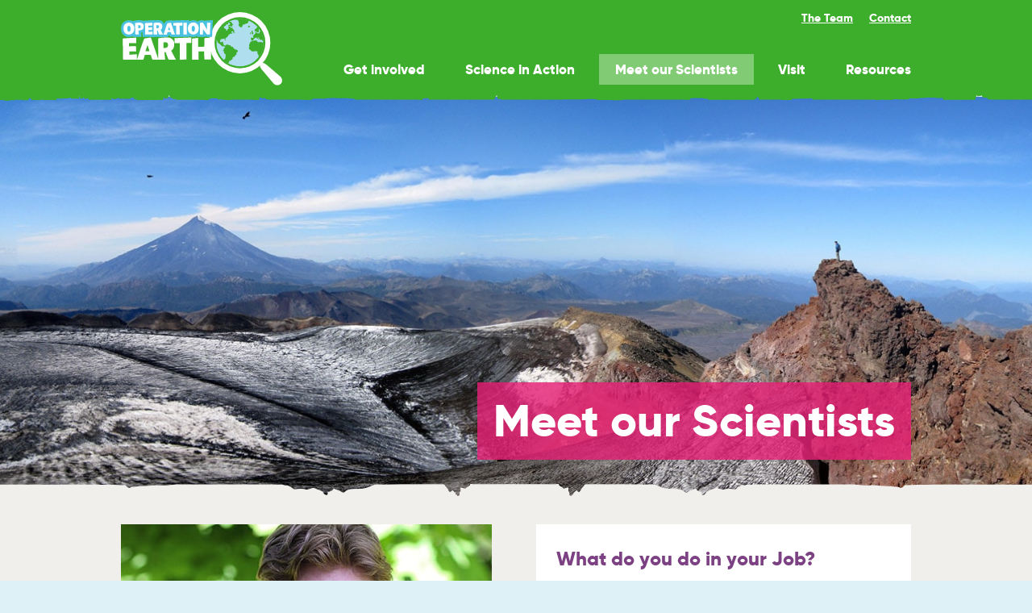

--- FILE ---
content_type: text/html; charset=UTF-8
request_url: https://www.operationearth.co.uk/scientists/jeremy-lelean/
body_size: 7392
content:

<!DOCTYPE html>
<!--[if lt IE 7 ]><html lang="en-GB" class="no-js ie ie6 lte7 lte8 lte9"><![endif]-->
<!--[if IE 7 ]><html lang="en-GB" class="no-js ie ie7 lte7 lte8 lte9"><![endif]-->
<!--[if IE 8 ]><html lang="en-GB" class="no-js ie ie8 lte8 lte9"><![endif]-->
<!--[if IE 9 ]><html lang="en-GB" class="no-js ie ie9 lte9"><![endif]-->
<!--[if (gt IE 9)|!(IE)]><!--><html lang="en-GB" class="no-js"><!--<![endif]-->
	
	<head>
		<meta charset="utf-8">
	    <meta http-equiv="X-UA-Compatible" content="IE=edge,chrome=1">
		<meta name="format-detection" content="telephone=no">		
		
	    <title>Jeremy LeLean - Operation Earth</title>
	           
		<!-- iPhone Scaling 1:1 (RESPONSIVE) -->
		<meta name="viewport" content="user-scalable=yes" />  
	        
	    <meta name='robots' content='index, follow, max-image-preview:large, max-snippet:-1, max-video-preview:-1' />
	<style>img:is([sizes="auto" i], [sizes^="auto," i]) { contain-intrinsic-size: 3000px 1500px }</style>
	
	<!-- This site is optimized with the Yoast SEO plugin v26.7 - https://yoast.com/wordpress/plugins/seo/ -->
	<link rel="canonical" href="https://www.operationearth.co.uk/scientists/jeremy-lelean/" />
	<meta property="og:locale" content="en_GB" />
	<meta property="og:type" content="article" />
	<meta property="og:title" content="Jeremy LeLean - Operation Earth" />
	<meta property="og:url" content="https://www.operationearth.co.uk/scientists/jeremy-lelean/" />
	<meta property="og:site_name" content="Operation Earth" />
	<meta property="article:modified_time" content="2018-03-20T15:01:41+00:00" />
	<meta property="og:image" content="https://www.operationearth.co.uk/wp-content/uploads/2018/03/Jeremy-Lelean.jpg" />
	<meta property="og:image:width" content="460" />
	<meta property="og:image:height" content="285" />
	<meta property="og:image:type" content="image/jpeg" />
	<meta name="twitter:card" content="summary_large_image" />
	<script type="application/ld+json" class="yoast-schema-graph">{"@context":"https://schema.org","@graph":[{"@type":"WebPage","@id":"https://www.operationearth.co.uk/scientists/jeremy-lelean/","url":"https://www.operationearth.co.uk/scientists/jeremy-lelean/","name":"Jeremy LeLean - Operation Earth","isPartOf":{"@id":"https://www.operationearth.co.uk/#website"},"primaryImageOfPage":{"@id":"https://www.operationearth.co.uk/scientists/jeremy-lelean/#primaryimage"},"image":{"@id":"https://www.operationearth.co.uk/scientists/jeremy-lelean/#primaryimage"},"thumbnailUrl":"https://www.operationearth.co.uk/wp-content/uploads/2018/03/Jeremy-Lelean.jpg","datePublished":"2018-03-17T14:09:57+00:00","dateModified":"2018-03-20T15:01:41+00:00","breadcrumb":{"@id":"https://www.operationearth.co.uk/scientists/jeremy-lelean/#breadcrumb"},"inLanguage":"en-GB","potentialAction":[{"@type":"ReadAction","target":["https://www.operationearth.co.uk/scientists/jeremy-lelean/"]}]},{"@type":"ImageObject","inLanguage":"en-GB","@id":"https://www.operationearth.co.uk/scientists/jeremy-lelean/#primaryimage","url":"https://www.operationearth.co.uk/wp-content/uploads/2018/03/Jeremy-Lelean.jpg","contentUrl":"https://www.operationearth.co.uk/wp-content/uploads/2018/03/Jeremy-Lelean.jpg","width":460,"height":285,"caption":"Jeremy Lelean"},{"@type":"BreadcrumbList","@id":"https://www.operationearth.co.uk/scientists/jeremy-lelean/#breadcrumb","itemListElement":[{"@type":"ListItem","position":1,"name":"Home","item":"https://www.operationearth.co.uk/"},{"@type":"ListItem","position":2,"name":"Jeremy LeLean"}]},{"@type":"WebSite","@id":"https://www.operationearth.co.uk/#website","url":"https://www.operationearth.co.uk/","name":"Operation Earth","description":"Explore the fascinating world of environmental science through &#039;Operation Earth&#039; a science engagement programme with hands-on activities, experiments, public shows and meet-the-expert sessions run by science and discovery centres around the UK","potentialAction":[{"@type":"SearchAction","target":{"@type":"EntryPoint","urlTemplate":"https://www.operationearth.co.uk/?s={search_term_string}"},"query-input":{"@type":"PropertyValueSpecification","valueRequired":true,"valueName":"search_term_string"}}],"inLanguage":"en-GB"}]}</script>
	<!-- / Yoast SEO plugin. -->


<link rel='stylesheet' id='wp-block-library-css' href='https://www.operationearth.co.uk/wp-includes/css/dist/block-library/style.min.css?ver=6.7.4' type='text/css' media='all' />
<style id='classic-theme-styles-inline-css' type='text/css'>
/*! This file is auto-generated */
.wp-block-button__link{color:#fff;background-color:#32373c;border-radius:9999px;box-shadow:none;text-decoration:none;padding:calc(.667em + 2px) calc(1.333em + 2px);font-size:1.125em}.wp-block-file__button{background:#32373c;color:#fff;text-decoration:none}
</style>
<style id='global-styles-inline-css' type='text/css'>
:root{--wp--preset--aspect-ratio--square: 1;--wp--preset--aspect-ratio--4-3: 4/3;--wp--preset--aspect-ratio--3-4: 3/4;--wp--preset--aspect-ratio--3-2: 3/2;--wp--preset--aspect-ratio--2-3: 2/3;--wp--preset--aspect-ratio--16-9: 16/9;--wp--preset--aspect-ratio--9-16: 9/16;--wp--preset--color--black: #000000;--wp--preset--color--cyan-bluish-gray: #abb8c3;--wp--preset--color--white: #ffffff;--wp--preset--color--pale-pink: #f78da7;--wp--preset--color--vivid-red: #cf2e2e;--wp--preset--color--luminous-vivid-orange: #ff6900;--wp--preset--color--luminous-vivid-amber: #fcb900;--wp--preset--color--light-green-cyan: #7bdcb5;--wp--preset--color--vivid-green-cyan: #00d084;--wp--preset--color--pale-cyan-blue: #8ed1fc;--wp--preset--color--vivid-cyan-blue: #0693e3;--wp--preset--color--vivid-purple: #9b51e0;--wp--preset--gradient--vivid-cyan-blue-to-vivid-purple: linear-gradient(135deg,rgba(6,147,227,1) 0%,rgb(155,81,224) 100%);--wp--preset--gradient--light-green-cyan-to-vivid-green-cyan: linear-gradient(135deg,rgb(122,220,180) 0%,rgb(0,208,130) 100%);--wp--preset--gradient--luminous-vivid-amber-to-luminous-vivid-orange: linear-gradient(135deg,rgba(252,185,0,1) 0%,rgba(255,105,0,1) 100%);--wp--preset--gradient--luminous-vivid-orange-to-vivid-red: linear-gradient(135deg,rgba(255,105,0,1) 0%,rgb(207,46,46) 100%);--wp--preset--gradient--very-light-gray-to-cyan-bluish-gray: linear-gradient(135deg,rgb(238,238,238) 0%,rgb(169,184,195) 100%);--wp--preset--gradient--cool-to-warm-spectrum: linear-gradient(135deg,rgb(74,234,220) 0%,rgb(151,120,209) 20%,rgb(207,42,186) 40%,rgb(238,44,130) 60%,rgb(251,105,98) 80%,rgb(254,248,76) 100%);--wp--preset--gradient--blush-light-purple: linear-gradient(135deg,rgb(255,206,236) 0%,rgb(152,150,240) 100%);--wp--preset--gradient--blush-bordeaux: linear-gradient(135deg,rgb(254,205,165) 0%,rgb(254,45,45) 50%,rgb(107,0,62) 100%);--wp--preset--gradient--luminous-dusk: linear-gradient(135deg,rgb(255,203,112) 0%,rgb(199,81,192) 50%,rgb(65,88,208) 100%);--wp--preset--gradient--pale-ocean: linear-gradient(135deg,rgb(255,245,203) 0%,rgb(182,227,212) 50%,rgb(51,167,181) 100%);--wp--preset--gradient--electric-grass: linear-gradient(135deg,rgb(202,248,128) 0%,rgb(113,206,126) 100%);--wp--preset--gradient--midnight: linear-gradient(135deg,rgb(2,3,129) 0%,rgb(40,116,252) 100%);--wp--preset--font-size--small: 13px;--wp--preset--font-size--medium: 20px;--wp--preset--font-size--large: 36px;--wp--preset--font-size--x-large: 42px;--wp--preset--spacing--20: 0.44rem;--wp--preset--spacing--30: 0.67rem;--wp--preset--spacing--40: 1rem;--wp--preset--spacing--50: 1.5rem;--wp--preset--spacing--60: 2.25rem;--wp--preset--spacing--70: 3.38rem;--wp--preset--spacing--80: 5.06rem;--wp--preset--shadow--natural: 6px 6px 9px rgba(0, 0, 0, 0.2);--wp--preset--shadow--deep: 12px 12px 50px rgba(0, 0, 0, 0.4);--wp--preset--shadow--sharp: 6px 6px 0px rgba(0, 0, 0, 0.2);--wp--preset--shadow--outlined: 6px 6px 0px -3px rgba(255, 255, 255, 1), 6px 6px rgba(0, 0, 0, 1);--wp--preset--shadow--crisp: 6px 6px 0px rgba(0, 0, 0, 1);}:where(.is-layout-flex){gap: 0.5em;}:where(.is-layout-grid){gap: 0.5em;}body .is-layout-flex{display: flex;}.is-layout-flex{flex-wrap: wrap;align-items: center;}.is-layout-flex > :is(*, div){margin: 0;}body .is-layout-grid{display: grid;}.is-layout-grid > :is(*, div){margin: 0;}:where(.wp-block-columns.is-layout-flex){gap: 2em;}:where(.wp-block-columns.is-layout-grid){gap: 2em;}:where(.wp-block-post-template.is-layout-flex){gap: 1.25em;}:where(.wp-block-post-template.is-layout-grid){gap: 1.25em;}.has-black-color{color: var(--wp--preset--color--black) !important;}.has-cyan-bluish-gray-color{color: var(--wp--preset--color--cyan-bluish-gray) !important;}.has-white-color{color: var(--wp--preset--color--white) !important;}.has-pale-pink-color{color: var(--wp--preset--color--pale-pink) !important;}.has-vivid-red-color{color: var(--wp--preset--color--vivid-red) !important;}.has-luminous-vivid-orange-color{color: var(--wp--preset--color--luminous-vivid-orange) !important;}.has-luminous-vivid-amber-color{color: var(--wp--preset--color--luminous-vivid-amber) !important;}.has-light-green-cyan-color{color: var(--wp--preset--color--light-green-cyan) !important;}.has-vivid-green-cyan-color{color: var(--wp--preset--color--vivid-green-cyan) !important;}.has-pale-cyan-blue-color{color: var(--wp--preset--color--pale-cyan-blue) !important;}.has-vivid-cyan-blue-color{color: var(--wp--preset--color--vivid-cyan-blue) !important;}.has-vivid-purple-color{color: var(--wp--preset--color--vivid-purple) !important;}.has-black-background-color{background-color: var(--wp--preset--color--black) !important;}.has-cyan-bluish-gray-background-color{background-color: var(--wp--preset--color--cyan-bluish-gray) !important;}.has-white-background-color{background-color: var(--wp--preset--color--white) !important;}.has-pale-pink-background-color{background-color: var(--wp--preset--color--pale-pink) !important;}.has-vivid-red-background-color{background-color: var(--wp--preset--color--vivid-red) !important;}.has-luminous-vivid-orange-background-color{background-color: var(--wp--preset--color--luminous-vivid-orange) !important;}.has-luminous-vivid-amber-background-color{background-color: var(--wp--preset--color--luminous-vivid-amber) !important;}.has-light-green-cyan-background-color{background-color: var(--wp--preset--color--light-green-cyan) !important;}.has-vivid-green-cyan-background-color{background-color: var(--wp--preset--color--vivid-green-cyan) !important;}.has-pale-cyan-blue-background-color{background-color: var(--wp--preset--color--pale-cyan-blue) !important;}.has-vivid-cyan-blue-background-color{background-color: var(--wp--preset--color--vivid-cyan-blue) !important;}.has-vivid-purple-background-color{background-color: var(--wp--preset--color--vivid-purple) !important;}.has-black-border-color{border-color: var(--wp--preset--color--black) !important;}.has-cyan-bluish-gray-border-color{border-color: var(--wp--preset--color--cyan-bluish-gray) !important;}.has-white-border-color{border-color: var(--wp--preset--color--white) !important;}.has-pale-pink-border-color{border-color: var(--wp--preset--color--pale-pink) !important;}.has-vivid-red-border-color{border-color: var(--wp--preset--color--vivid-red) !important;}.has-luminous-vivid-orange-border-color{border-color: var(--wp--preset--color--luminous-vivid-orange) !important;}.has-luminous-vivid-amber-border-color{border-color: var(--wp--preset--color--luminous-vivid-amber) !important;}.has-light-green-cyan-border-color{border-color: var(--wp--preset--color--light-green-cyan) !important;}.has-vivid-green-cyan-border-color{border-color: var(--wp--preset--color--vivid-green-cyan) !important;}.has-pale-cyan-blue-border-color{border-color: var(--wp--preset--color--pale-cyan-blue) !important;}.has-vivid-cyan-blue-border-color{border-color: var(--wp--preset--color--vivid-cyan-blue) !important;}.has-vivid-purple-border-color{border-color: var(--wp--preset--color--vivid-purple) !important;}.has-vivid-cyan-blue-to-vivid-purple-gradient-background{background: var(--wp--preset--gradient--vivid-cyan-blue-to-vivid-purple) !important;}.has-light-green-cyan-to-vivid-green-cyan-gradient-background{background: var(--wp--preset--gradient--light-green-cyan-to-vivid-green-cyan) !important;}.has-luminous-vivid-amber-to-luminous-vivid-orange-gradient-background{background: var(--wp--preset--gradient--luminous-vivid-amber-to-luminous-vivid-orange) !important;}.has-luminous-vivid-orange-to-vivid-red-gradient-background{background: var(--wp--preset--gradient--luminous-vivid-orange-to-vivid-red) !important;}.has-very-light-gray-to-cyan-bluish-gray-gradient-background{background: var(--wp--preset--gradient--very-light-gray-to-cyan-bluish-gray) !important;}.has-cool-to-warm-spectrum-gradient-background{background: var(--wp--preset--gradient--cool-to-warm-spectrum) !important;}.has-blush-light-purple-gradient-background{background: var(--wp--preset--gradient--blush-light-purple) !important;}.has-blush-bordeaux-gradient-background{background: var(--wp--preset--gradient--blush-bordeaux) !important;}.has-luminous-dusk-gradient-background{background: var(--wp--preset--gradient--luminous-dusk) !important;}.has-pale-ocean-gradient-background{background: var(--wp--preset--gradient--pale-ocean) !important;}.has-electric-grass-gradient-background{background: var(--wp--preset--gradient--electric-grass) !important;}.has-midnight-gradient-background{background: var(--wp--preset--gradient--midnight) !important;}.has-small-font-size{font-size: var(--wp--preset--font-size--small) !important;}.has-medium-font-size{font-size: var(--wp--preset--font-size--medium) !important;}.has-large-font-size{font-size: var(--wp--preset--font-size--large) !important;}.has-x-large-font-size{font-size: var(--wp--preset--font-size--x-large) !important;}
:where(.wp-block-post-template.is-layout-flex){gap: 1.25em;}:where(.wp-block-post-template.is-layout-grid){gap: 1.25em;}
:where(.wp-block-columns.is-layout-flex){gap: 2em;}:where(.wp-block-columns.is-layout-grid){gap: 2em;}
:root :where(.wp-block-pullquote){font-size: 1.5em;line-height: 1.6;}
</style>
<link rel='stylesheet' id='style-css' href='https://www.operationearth.co.uk/wp-content/themes/operation-earth/css/style.css?ver=1.4' type='text/css' media='all' />
<link rel='stylesheet' id='sidrcss-css' href='https://www.operationearth.co.uk/wp-content/themes/operation-earth/css/sidr.css?ver=1' type='text/css' media='all' />
<link rel='stylesheet' id='bxslidercss-css' href='https://www.operationearth.co.uk/wp-content/themes/operation-earth/css/jquery.bxslider.css?ver=2.0.0' type='text/css' media='all' />
<!--[if lt IE 9]>
<script type="text/javascript" src="https://www.operationearth.co.uk/wp-content/themes/operation-earth/js/html5shiv.js?ver=3.7.3" id="html5js-js"></script>
<![endif]-->
<!--[if lt IE 9]>
<script type="text/javascript" src="https://www.operationearth.co.uk/wp-content/themes/operation-earth/js/respond.js?ver=1.3.1" id="respond-script-js"></script>
<![endif]-->
<!--[if lt IE 9]>
<script type="text/javascript" src="https://www.operationearth.co.uk/wp-content/themes/operation-earth/js/selectivizr-min.js?ver=1.0.2" id="selectivizr-script-js"></script>
<![endif]-->
<link rel="https://api.w.org/" href="https://www.operationearth.co.uk/wp-json/" /><link rel='shortlink' href='https://www.operationearth.co.uk/?p=249' />
<link rel="alternate" title="oEmbed (JSON)" type="application/json+oembed" href="https://www.operationearth.co.uk/wp-json/oembed/1.0/embed?url=https%3A%2F%2Fwww.operationearth.co.uk%2Fscientists%2Fjeremy-lelean%2F" />
<link rel="alternate" title="oEmbed (XML)" type="text/xml+oembed" href="https://www.operationearth.co.uk/wp-json/oembed/1.0/embed?url=https%3A%2F%2Fwww.operationearth.co.uk%2Fscientists%2Fjeremy-lelean%2F&#038;format=xml" />
		
		<link rel="stylesheet" href="https://cdnjs.cloudflare.com/ajax/libs/font-awesome/5.14.0/css/all.min.css" integrity="sha512-1PKOgIY59xJ8Co8+NE6FZ+LOAZKjy+KY8iq0G4B3CyeY6wYHN3yt9PW0XpSriVlkMXe40PTKnXrLnZ9+fkDaog==" crossorigin="anonymous" />
		
	    <!-- Google Map --> 
				
		<script type="text/javascript" src="//platform-api.sharethis.com/js/sharethis.js#property=599d81d7192276001242affb&product=custom-share-buttons"></script>
		
		<!-- Global site tag (gtag.js) - Google Analytics -->
		<script async src="https://www.googletagmanager.com/gtag/js?id=UA-113752412-1"></script>
		<script>
		window.dataLayer = window.dataLayer || [];
		function gtag(){dataLayer.push(arguments);}
		gtag('js', new Date());

		gtag('config', 'UA-113752412-1');
		</script>		
		
			    
	</head>
	    
	<body class="scientists-template-default single single-scientists postid-249">
    <!--[if lt IE 7]>
        <div class="browse-happy">
        	 <a href="https://www.operationearth.co.uk">
				<div id="logo">Logo</div>
			</a>
        	<p>You are using an <strong>outdated</strong> browser. Please <a href="http://browsehappy.com/">upgrade your browser</a> to improve your experience.</p>
        </div>    	
    <![endif]-->  
		
		
	<!-- Header Start --> 
	<header class="clearfix">
		<div class="content-wrapper">
			<div class="logo">
				<a href="https://www.operationearth.co.uk" title="Operation Earth">
					<img src="https://www.operationearth.co.uk/wp-content/themes/operation-earth/img/operation-earth-logo.svg" alt="Operation Earth" width="200">
				</a>
			</div>
			
			<div class="top-nav">
				<ul class="clearfix">
					<li><a href="https://www.operationearth.co.uk/team">The Team</a></li>
					<li><a href="https://www.operationearth.co.uk/contact">Contact</a></li>
					<!--<li class="search-link">Search &nbsp;<i class="fa fa-search" aria-hidden="true"></i></li>-->
				</ul>
			</div>			
			
			<div class="mobile-search"><i class="fa fa-search" aria-hidden="true"></i></div>
			
			<nav role="navigation" id="main-navigation">        		
				<ul id="menu-main-navigation" class="clearfix"><li id="menu-item-20" class="menu-item menu-item-type-post_type menu-item-object-page menu-item-has-children menu-item-20"><a href="https://www.operationearth.co.uk/get-involved/">Get involved</a>
<ul class="sub-menu">
	<li id="menu-item-150" class="menu-item menu-item-type-post_type menu-item-object-page menu-item-150"><a href="https://www.operationearth.co.uk/get-involved/try-this-at-home/">Try this at home</a></li>
	<li id="menu-item-151" class="menu-item menu-item-type-post_type menu-item-object-page menu-item-151"><a href="https://www.operationearth.co.uk/get-involved/citizen-science/">Citizen Science</a></li>
</ul>
</li>
<li id="menu-item-21" class="menu-item menu-item-type-post_type menu-item-object-page menu-item-21"><a href="https://www.operationearth.co.uk/science-action/">Science in Action</a></li>
<li id="menu-item-22" class="menu-item menu-item-type-post_type menu-item-object-page menu-item-22"><a href="https://www.operationearth.co.uk/meet-scientists/">Meet our Scientists</a></li>
<li id="menu-item-23" class="menu-item menu-item-type-post_type menu-item-object-page menu-item-23"><a href="https://www.operationearth.co.uk/visit/">Visit</a></li>
<li id="menu-item-24" class="menu-item menu-item-type-post_type menu-item-object-page menu-item-24"><a href="https://www.operationearth.co.uk/resources/">Resources</a></li>
<li id="menu-item-31" class="hidden menu-item menu-item-type-post_type menu-item-object-page menu-item-31"><a href="https://www.operationearth.co.uk/team/">The Team</a></li>
<li id="menu-item-30" class="hidden menu-item menu-item-type-post_type menu-item-object-page menu-item-30"><a href="https://www.operationearth.co.uk/contact/">Contact</a></li>
</ul>			</nav>
			
			<button class="cmn-toggle-switch cmn-toggle-switch__htx">
				<span>toggle menu</span>
			</button> 			
			
		</div>
	   	       		
	</header>
    <!-- Header End --> 		
		
	
	<!-- Site Wrapper Start --> 
	<div class="site-wrapper">


	
	<section class="hero" style="background:url('https://www.operationearth.co.uk/wp-content/uploads/2018/03/header-mos.jpg') center center no-repeat; background-size: cover;">

		<div class="title-wrapper">
			<h1 class="page-title pink">Meet our Scientists</h1>
		</div>

	</section>  

	
	<!-- Post Title Start -->
	<section class="scientist-content-wrapper class="post-249 scientists type-scientists status-publish has-post-thumbnail hentry "">
		<div class="content-wrapper clearfix">
	
			<div class="scientist-content-left">
				
					<div class="scientist-image" style="background:url(https://www.operationearth.co.uk/wp-content/uploads/2018/03/Jeremy-Lelean.jpg) center center no-repeat; background-size: cover;">		
					</div>

				 
				
				<div class="scientist-bio">
					<p><span>Name:</span> Jeremy LeLean</p>
					<p><span>Place of work:</span> Soil Security Programme</p>
					<p><span>Location:</span> University of Reading</p>
					<p><span>Job role:</span> Communications Officer</p>
				</div>
								<div class="quote">
					<div class="illy-family"></div>
					<div class="open-quote"></div>
					<p>Did you know that there are more living things in a teaspoon of soil than there are human beings on the planet?</p>
					<div class="close-quote"></div>
				</div>
							</div>
			
			<div class="scientist-content-right">
				<ul>
										<li>
						<h2>What do you do in your Job?</h2>
						<p>My job on the Soil Security Programme is to help make sure that the excellent research being done gets heard about. Essentially this means making complex scientific ideas accessible whether this is by means of writing, telling a story in pictures or making a video, then sharing this in the best possible way.</p>
					</li>
															<li>
						<h2>What is your favourite top fact about your field of expertise. e.g. Did you know…..?</h2>
						<p>Did you know that there are more living things in a teaspoon of soil than there are human beings on the planet?</p>
					</li>
															<li>
						<h2>If you had to summarise the impact your job has on everyday life – what would you say in two sentences?</h2>
						<p>There’s nothing like seeing an ‘I get it moment’ on someone’s face and it’s my job to make sure that the right people ’get it’. These can be government officials, agricultural companies or individual farmers to promote best practice or effect a change in policy.</p>
					</li>
															<li>
						<h2>What’s the best thing about your job?</h2>
						<p>Working with people who are passionate about their work, which has a real world effect and helping to enable this.</p>
<p>I especially enjoy mentoring early career researchers allowing them to develop their understanding of how best to communicate their research.</p>
					</li>
															<li>
						<h2>What do you wish you had known before starting in this career?</h2>
						<p>Not all careers in science look alike, there’s varied roles within the sector: communications, knowledge exchange and translation, compliance and regulation. Just because you work in science doesn’t mean you have to be a scientist!</p>
					</li>
															<li>
						<h2>What did you study at school?</h2>
						<p>It was pretty much science all the way for me, all three as options at GCSE (along with French, geography and, oddly, Latin) with biology, chemistry and maths at A-level.</p>
<p>But don’t let what you study at school limit your career choices as lot of skills are transferrable. Statistics are statistics, whether they are from a website or a field trial!</p>
					</li>
															<li>
						<h2>What inspired you into a career in science /engineering?</h2>
						<p>Curiosity and a love of learning &#8211; I always wanted to know a little bit more than I was taught in lessons! I was aided and abetted in this by two teachers in particular – chemistry and biology so that’s the route I went down.</p>
					</li>
															<li>
						<h2>What five top tips would you have for people wanting a job like yours?</h2>
						<p>1. Be more than just a… scientists need a broad skill set to be successful.</p>
<p>2. Be aware of emerging trends in science and technology generally and how they’ll effect your field.</p>
<p>3. Be creative and inventive about how you talk/write about science.</p>
<p>4. Be open to new learning &#8211; keep your skill set fresh and up to date.</p>
<p>5. Be yourself!</p>
<p>&nbsp;</p>
					</li>
									</ul>
				<div class="illy-blimp"></div>
				<div class="illy-plane"></div>
			</div>
			
			
			<div class="clearfix"></div>
			
			<div class="sharing">
				<p>Share</p>
				<ul>
					<li data-network="facebook" class="st-custom-button"><img src="https://www.operationearth.co.uk/wp-content/themes/operation-earth/img/sm-facebook.png" alt="Facebook"></li>
					<li data-network="twitter" class="st-custom-button"><img src="https://www.operationearth.co.uk/wp-content/themes/operation-earth/img/sm-twitter.png" alt="Facebook"></li>
				</ul>	
				
				<div class="illy-scientist"></div>
				<div class="illy-explorer"></div>
				<div class="illy-planet-smoke"></div>
			</div>
			
			<div class="back-link">
				<a href="https://www.operationearth.co.uk/meet-scientists/">
					Back
				</a>
			</div>			
			
				
		</div>
		

	</section>
	<!-- Post Title End -->		
			
			

	</div>
	<!-- Site Wrapper End -->
	
	<!-- Footer Start -->	
	<footer>
		
		<div class="content-wrapper clearfix">
			
			
			<div class="footer-left">
				
				<div class="signup">
					<a href="https://public.govdelivery.com/accounts/UKNERC/subscriber/new?qsp=CODE_RED" target="_blank">
						Sign up to Planet Earth emails
					</a>
				</div>
					<h2>Find us on Social Media</h2>
				<ul>
					<li class="linkedin">
						<a href="https://www.linkedin.com/company/sciencecentres" target="_blank">Linkedin</a>
					</li>					
					<li class="facebook">
						<a href="https://www.facebook.com/sciencecentres/" target="_blank">Facebook</a>
					</li>
					<li class="twitter">
						<a href="https://twitter.com/sciencecentres?lang=en-GB" target="_blank">Twitter</a>
					</li>
				</ul>				
				
			</div>
			<div class="footer-right">
				<h2>Resources</h2>
				<p>
					Find all of Operation Earth’s resources, including Equipment Information, Videos, Photographs, Newsletters and Presentations.
				</p>
				<p>
					<a href="https://www.operationearth.co.uk/resources">
						Go to resources
					</a>
				</p>
			</div>
			
			<div class="logo-block">
								<ul>
					     
					<li>
						<a href="https://nerc.ukri.org/">
														<img src="https://www.operationearth.co.uk/wp-content/uploads/2023/02/nerc.svg" alt="">
						</a>
					</li>
					     
					<li>
						<a href="http://www.nhm.ac.uk/">
														<img src="https://www.operationearth.co.uk/wp-content/uploads/2023/02/natural-history-museum.svg" alt="">
						</a>
					</li>
					     
					<li>
						<a href="http://www.dynamicearth.co.uk/">
														<img src="https://www.operationearth.co.uk/wp-content/uploads/2023/02/dynamic-earth.svg" alt="">
						</a>
					</li>
					     
					<li>
						<a href="http://www.edenproject.com/">
														<img src="https://www.operationearth.co.uk/wp-content/uploads/2023/02/eden-project.svg" alt="">
						</a>
					</li>
					     
					<li>
						<a href="https://www.sciencecentres.org.uk/">
														<img src="https://www.operationearth.co.uk/wp-content/uploads/2023/02/ASDC_MainLogo_Blue.png" alt="ASDC Logo">
						</a>
					</li>
									</ul>
							</div>			
			
			
			<div class="end-left">
				&copy; The Association for Science and Discovery Centres 2018. <br>Registered charity number: 1129312. Company number: 6798106. 
			</div>
			<div class="end-right">
				<br>
				<a href="https://www.operationearth.co.uk/privacy-policy">Privacy Policy</a> / <a href="https://www.operationearth.co.uk/accessibility">Accessibility</a> / <a href="https://www.operationearth.co.uk/contact">Contact us</a> 
			</div>
			
			<div class="clearfix"></div>
			
			<div class="skeleton"></div>
			
		</div>

 		
	</footer>
	<!-- Footer End -->
	
    <script type="text/javascript" src="https://www.operationearth.co.uk/wp-includes/js/jquery/jquery.js?ver=1.11.0" id="jquery-js"></script>
<script type="text/javascript" src="https://www.operationearth.co.uk/wp-content/themes/operation-earth/js/main.js?ver=1" id="main-js"></script>
<script type="text/javascript" src="https://www.operationearth.co.uk/wp-content/themes/operation-earth/js/jquery.bxslider.js?ver=1.2.1" id="bxsliderjs-js"></script>
<script type="text/javascript" src="https://www.operationearth.co.uk/wp-content/themes/operation-earth/js/modernizr.js?ver=2.8.3" id="modernizr-script-js"></script>

		



		

    	    			
</body>
<!-- Body End -->

</html>

--- FILE ---
content_type: text/css
request_url: https://www.operationearth.co.uk/wp-content/themes/operation-earth/css/style.css?ver=1.4
body_size: 11525
content:
html{font-family:sans-serif;-ms-text-size-adjust:100%;-webkit-text-size-adjust:100%}body{margin:0}article,aside,details,figcaption,figure,footer,header,hgroup,main,menu,nav,section,summary{display:block}audio,canvas,progress,video{display:inline-block;vertical-align:baseline}audio:not([controls]){display:none;height:0}[hidden],template{display:none}a{background-color:transparent}a:active,a:hover{outline:0}abbr[title]{border-bottom:1px dotted}b,strong{font-weight:bold}dfn{font-style:italic}h1{font-size:2em;margin:0.67em 0}mark{background:#ff0;color:#000}small{font-size:80%}sub,sup{font-size:75%;line-height:0;position:relative;vertical-align:baseline}sup{top:-0.5em}sub{bottom:-0.25em}img{border:0}svg:not(:root){overflow:hidden}figure{margin:1em 40px}hr{box-sizing:content-box;height:0}pre{overflow:auto}code,kbd,pre,samp{font-family:monospace, monospace;font-size:1em}button,input,optgroup,select,textarea{color:inherit;font:inherit;margin:0}button{overflow:visible}button,select{text-transform:none}button,html input[type="button"],input[type="reset"],input[type="submit"]{-webkit-appearance:button;cursor:pointer}button[disabled],html input[disabled]{cursor:default}button::-moz-focus-inner,input::-moz-focus-inner{border:0;padding:0}input{line-height:normal}input[type="checkbox"],input[type="radio"]{box-sizing:border-box;padding:0}input[type="number"]::-webkit-inner-spin-button,input[type="number"]::-webkit-outer-spin-button{height:auto}input[type="search"]{-webkit-appearance:textfield;box-sizing:content-box}input[type="search"]::-webkit-search-cancel-button,input[type="search"]::-webkit-search-decoration{-webkit-appearance:none}fieldset{border:1px solid #c0c0c0;margin:0 2px;padding:0.35em 0.625em 0.75em}legend{border:0;padding:0}textarea{overflow:auto}optgroup{font-weight:bold}table{border-collapse:collapse;border-spacing:0}td,th{padding:0}*,*:before,*:after{-moz-box-sizing:border-box;-webkit-box-sizing:border-box;box-sizing:border-box;-webkit-font-smoothing:antialiased;-moz-osx-font-smoothing:grayscale}@font-face{font-family:'gotham_htflight';src:url("../fonts/gothamhtf-light-webfont.eot");src:url("../fonts/gothamhtf-light-webfont.eot?#iefix") format("embedded-opentype"),url("../fonts/gothamhtf-light-webfont.woff") format("woff"),url("../fonts/gothamhtf-light-webfont.ttf") format("truetype"),url("../fonts/gothamhtf-light-webfont.svg#gotham_htflight") format("svg");font-weight:normal;font-style:normal}@font-face{font-family:'gotham_htfbook';src:url("../fonts/gothamhtf-book-webfont.eot");src:url("../fonts/gothamhtf-book-webfont.eot?#iefix") format("embedded-opentype"),url("../fonts/gothamhtf-book-webfont.woff") format("woff"),url("../fonts/gothamhtf-book-webfont.ttf") format("truetype"),url("../fonts/gothamhtf-book-webfont.svg#gotham_htfbook") format("svg");font-weight:normal;font-style:normal}@font-face{font-family:'gotham_htfmedium';src:url("../fonts/gothamhtf-medium-webfont.eot");src:url("../fonts/gothamhtf-medium-webfont.eot?#iefix") format("embedded-opentype"),url("../fonts/gothamhtf-medium-webfont.woff") format("woff"),url("../fonts/gothamhtf-medium-webfont.ttf") format("truetype"),url("../fonts/gothamhtf-medium-webfont.svg#gotham_htfmedium") format("svg");font-weight:normal;font-style:normal}@font-face{font-family:'gilroyextrabold';src:url("../fonts/gilroy-extrabold-webfont.woff2") format("woff2"),url("../fonts/gilroy-extrabold-webfont.woff") format("woff");font-weight:normal;font-style:normal}@font-face{font-family:'gilroyregular';src:url("../fonts/gilroy-regular-webfont.woff2") format("woff2"),url("../fonts/gilroy-regular-webfont.woff") format("woff");font-weight:normal;font-style:normal}h1,h2,h3,h4,h5,h6{font-family:'gilroyextrabold';font-weight:normal;text-rendering:optimizeLegibility;margin:0;padding:0}h1{font-size:2.0rem;line-height:2.5rem;margin:0 0 1rem 0;color:#00205c}h2{font-size:32px;line-height:38px;margin:0 0 20px 0;color:#7c4182}@media only screen and (max-width: 568px){h2{font-size:24px;line-height:28px}}h3{font-size:1.250rem;line-height:2rem;margin:1.25rem 0}h4{font-size:1.125rem;line-height:1.5rem;margin:1.2rem 0}h5{font-size:1rem;line-height:1.5rem;margin:1rem 0}h6{font-size:1rem;line-height:1.5rem;margin:1rem 0}p{font-family:'gilroyregular';font-size:1.2em;line-height:1.5;margin:0 0 15px 0;color:#323232}small,.font_small{font-size:0.8em}blockquote{font-size:1.3em;font-style:normal;color:#ccc}strong{font-family:'gotham_htfmedium';font-weight:700}ul,li,ol{padding-left:0;list-style:none}ul,li,ol{padding-left:0;list-style:none}.single .bullets li,.page .bullets li{padding:0 0 0 1em;text-indent:-1.2em;font-style:normal;font-weight:400;color:#323232}.single .bullets li:before,.page .bullets li:before{color:#00205c;content:"\2022";font-size:1.5em;padding-right:0.4em;position:relative;top:0.15em}.hentry ul li{padding:0 0 0 1em;text-indent:-1.2em;font-style:normal;font-weight:400;color:#323232}.hentry ul li:before{color:#00205c;content:"\2022";font-size:1.5em;padding-right:0.4em;position:relative;top:0.15em}.site-wrapper{padding:120px 0 0 0}@media only screen and (max-width: 980px){.site-wrapper{overflow:hidden}}.content-wrapper{width:980px;margin:0 auto;position:relative}@media only screen and (max-width: 980px){.content-wrapper{width:100%;padding:0 20px}}.left{float:left}@media only screen and (max-width: 568px){.left{float:none}}.right{float:right}@media only screen and (max-width: 568px){.right{float:none}}.hero{height:500px;position:relative;margin:0}@media only screen and (max-width: 767px){.hero{height:400px}}@media only screen and (max-width: 568px){.hero{height:300px}}.hero img{width:100%;height:auto;display:none}.page-intro{background:#FFF;-webkit-border-radius:13px;-khtml-border-radius:13px;-moz-border-radius:13px;-ms-border-radius:13px;-o-border-radius:13px;border-radius:13px;text-align:center;padding:2.188em 3.000rem;position:relative;margin:0 0 2.500em}.page-intro p{color:#316094;font-size:1.250rem;line-height:1.500rem;margin:0;padding:0}.page-intro .emote1{position:absolute;top:20px;left:-60px;width:104px;height:114px;background:url(../img/emote-family5.svg) no-repeat;background-size:cover}.page-intro .emote2{position:absolute;bottom:-50px;right:20px;width:108px;height:82px;background:url(../img/emote1.svg) no-repeat;background-size:cover}.page-intro .circle1{position:absolute;bottom:0px;left:-90px;width:25px;height:25px;border:4px solid #FFF;border-radius:100%}.page-intro .circle2{position:absolute;top:50px;right:-70px;width:12px;height:12px;background:#FFF;border-radius:100%}.page-intro .circle3{position:absolute;bottom:-70px;right:-100px;width:32px;height:32px;border:4px solid #FFF;border-radius:100%}.title-wrapper{height:500px;width:980px;margin:0 auto;position:relative}@media only screen and (max-width: 980px){.title-wrapper{width:100%}}@media only screen and (max-width: 767px){.title-wrapper{height:400px}}@media only screen and (max-width: 568px){.title-wrapper{height:300px}}.title-wrapper h1.page-title{background:rgba(255,205,0,0.8);font-family:'gilroyextrabold';color:#FFF;font-size:56px;line-height:56px;padding:20px;position:absolute;bottom:50px;right:0;margin:0;display:inline-block}@media only screen and (max-width: 568px){.title-wrapper h1.page-title{font-size:34px;line-height:34px;padding:15px}}.title-wrapper h1.page-title.pink{background:rgba(232,31,118,0.8)}.title-wrapper h1.page-title.blue{background:rgba(74,193,224,0.8)}.title-wrapper h1.page-title.purple{background:rgba(124,65,130,0.8)}.video .player{position:relative;padding-bottom:56.25%;height:0px;overflow:hidden;margin-bottom:50px}.video .player iframe,.video .player object,.video .player embed{position:absolute;top:0px;left:0px;width:100%;height:100%}#latest-tweets{padding:0px 0px 20px 0px;text-align:left}#latest-tweets ul{list-style-type:none;margin:0;padding:0;*zoom:1}#latest-tweets ul:before,#latest-tweets ul:after{content:" ";display:table}#latest-tweets ul:after{clear:both}#latest-tweets ul li{float:left;width:32%;margin:0 2% 0 0;background:#fff url(../img/illy-twitter.svg) 30px 90% no-repeat;background-size:10%;padding:30px 30px 100px 30px;overflow:hidden}@media only screen and (max-width: 767px){#latest-tweets ul li{float:none;width:100%;min-height:auto;margin:0 0 2%;padding:30px 30px 60px 30px;background-size:5%}}@media only screen and (max-width: 568px){#latest-tweets ul li{background-size:10%}}#latest-tweets ul li:last-child{margin:0}#latest-tweets ul li p{margin:0;font-size:1.2em;line-height:1.5;overflow-wrap:break-word;word-wrap:break-word;-ms-word-break:break-all;word-break:break-word}#latest-tweets ul li a{background:#3dae2b;color:#FFF;text-decoration:none;font-family:'gilroyextrabold'}#latest-tweets ul li a:hover{background:#7c4182;color:#FFF;text-decoration:none}#latest-tweets ul li .user img[data-scribe="element:avatar"],#latest-tweets-asdc ul li .user img[data-scribe="element:avatar"],#latest-tweets-rsc ul li .user img[data-scribe="element:avatar"]{display:none !important}#latest-tweets ul li .user span[data-scribe="element:screen_name"]{text-decoration:none;font-weight:700;color:#89ba4a}#latest-tweets ul li .user span[data-scribe="element:verified_badge"]{display:none !important}#latest-tweets ul li .user span[data-scribe="element:name"]{text-decoration:none;font-weight:700;color:#89ba4a;display:none !important}#latest-tweets ul li .user a[data-scribe="element:user_link"]{text-decoration:none;font-weight:700;color:#89ba4a}#latest-tweets ul li .tweet a[data-scribe="element:hashtag"]{text-decoration:none}#latest-tweets ul li .timePosted a{margin:0}#latest-tweets ul li .interact,#latest-tweets-asdc ul li .interact,#latest-tweets-rsc ul li .interact{display:none;*zoom:1;margin:0}#latest-tweets ul li .interact:before,#latest-tweets ul li .interact:after{content:" ";display:table}#latest-tweets ul li .interact:after{clear:both}#latest-tweets ul li .interact a{color:#89ba4a;text-decoration:none;padding:0.5em;float:left;display:block;text-align:center}.citizen-content{position:relative;top:-15px;padding:0 0 100px 0;background:url(../img/ripped-blue-background.png) top center no-repeat}@media only screen and (max-width: 568px){.citizen-content{padding:0;top:0;background:none}}.citizen-content .intro-panel{width:980px;margin:0 auto;background:url(../img/intro-panel-background.svg) top center no-repeat;position:relative;background-size:cover;top:-15px;padding:50px 200px 50px 50px}@media only screen and (max-width: 980px){.citizen-content .intro-panel{padding:25px;width:100%}}@media only screen and (max-width: 568px){.citizen-content .intro-panel{padding:25px}}.citizen-content .illy1{position:absolute;right:50px;bottom:-5px;background:url(../img/illy-family4.svg) no-repeat;width:147px;height:135px;background-size:contain}@media only screen and (max-width: 980px){.citizen-content .illy1{display:none}}.citizen-content .illy2{position:absolute;right:-50px;top:90px;background:url(../img/illy-plane2.svg) no-repeat;width:155px;height:78px;background-size:contain}@media only screen and (max-width: 980px){.citizen-content .illy2{display:none}}.projects{background:url(../img/visit-content-background.svg) top center no-repeat;background-size:cover;padding:80px 0 0 0;position:relative;top:-50px}.projects .projects-list{width:980px;margin:0 auto;padding:25px 25px 50px 25px;background:url(../img/projects-list-background.png) top center no-repeat;background-size:cover;position:relative;top:50px}@media only screen and (max-width: 980px){.projects .projects-list{width:100%}}.projects .projects-list h3{color:#7c4182}.projects .projects-list p{font-size:1.2em;line-height:1.5;margin:0 0 40px}.projects .projects-list .project-list-column{width:48%}@media only screen and (max-width: 568px){.projects .projects-list .project-list-column{width:100%}}.projects .projects-list .project-list-column ul{margin:0;padding:0}.projects .projects-list .project-list-column ul li{margin:0 0 20px;font-size:20px;line-height:24px;font-family:'gilroyregular'}.projects .projects-list .project-list-column ul li a{color:#7c4182}.projects .projects-list .project-list-column ul li a:hover{text-decoration:none}.projects .projects-list .project-list-column ul li a .project-name{font-family:'gilroyextrabold'}.projects .projects-list .illy1{position:absolute;left:50px;top:-100px;background:url(../img/illy-family2-flipped.svg) no-repeat;width:102px;height:101px;background-size:contain}@media only screen and (max-width: 980px){.projects .projects-list .illy1{display:none}}.projects .projects-list .illy2{position:absolute;left:300px;top:-170px;background:url(../img/illy-planet.svg) no-repeat;width:167px;height:173px;background-size:contain}@media only screen and (max-width: 980px){.projects .projects-list .illy2{display:none}}.projects .projects-list .illy3{position:absolute;left:300px;bottom:-20px;background:url(../img/illy-blimp.svg) no-repeat;width:123px;height:48px;background-size:contain}@media only screen and (max-width: 980px){.projects .projects-list .illy3{display:none}}.info-panels{padding:200px 0 0 0}@media only screen and (max-width: 980px){.info-panels{padding:50px 0 0 0}}.info-panels .info-panel-left{float:left;width:465px;background:#FFF;position:relative}@media only screen and (max-width: 980px){.info-panels .info-panel-left{width:48%}}@media only screen and (max-width: 767px){.info-panels .info-panel-left{float:none;width:100%;margin:0 0 20px}}.info-panels .info-panel-left-image{width:100%;height:290px}.info-panels .info-panel-left .info-panel-left-content{padding:25px}.info-panels .info-panel-left .info-panel-left-content ul{margin:0;padding:0}.info-panels .info-panel-left .info-panel-left-content ul li{margin:0 0 20px;padding:0 0 10px;border-bottom:1px solid #AEAEAE}.info-panels .info-panel-left .info-panel-left-content ul li:last-of-type{border-bottom:0;margin:0;padding:0}.info-panels .info-panel-left .info-panel-left-content ul li h3{color:#7c4182;font-family:'gilroyextrabold';font-size:1.5em;line-height:1.5;margin:0 0 20px;padding:0}.info-panels .info-panel-left .info-panel-left-content ul li p{font-size:1.2em;line-height:1.5;font-family:'gilroyregular';margin:0 0 20px}.info-panels .info-panel-left .illy1{position:absolute;left:50px;top:-127px;background:url(../img/illy-eskimo.svg) no-repeat;width:73px;height:130px;background-size:contain}@media only screen and (max-width: 980px){.info-panels .info-panel-left .illy1{display:none}}.info-panels .info-panel-right{float:right;width:465px;background:#FFF;position:relative}@media only screen and (max-width: 980px){.info-panels .info-panel-right{width:48%}}@media only screen and (max-width: 767px){.info-panels .info-panel-right{float:none;width:100%}}.info-panels .info-panel-right-image{width:100%;height:290px}.info-panels .info-panel-right .info-panel-right-content{padding:25px}.info-panels .info-panel-right .info-panel-right-content ul{margin:0;padding:0}.info-panels .info-panel-right .info-panel-right-content ul li{margin:0 0 20px;padding:0 0 10px;border-bottom:1px solid #AEAEAE}.info-panels .info-panel-right .info-panel-right-content ul li:last-of-type{border-bottom:0;margin:0;padding:0}.info-panels .info-panel-right .info-panel-right-content ul li h3{color:#7c4182;font-family:'gilroyextrabold';font-size:1.5em;line-height:1.5;margin:0 0 20px;padding:0}.info-panels .info-panel-right .info-panel-right-content ul li p{font-size:1.2em;line-height:1.5;font-family:'gilroyregular';margin:0 0 20px}.info-panels .info-panel-right .illy1{position:absolute;right:50px;top:-187px;background:url(../img/illy-boy.svg) no-repeat;width:123px;height:190px;background-size:contain}@media only screen and (max-width: 980px){.info-panels .info-panel-right .illy1{display:none}}.info-panels .info-panel-right .illy2{position:absolute;right:258px;top:-172px;background:url(../img/illy-planet2.svg) no-repeat;width:158px;height:172px;background-size:contain}@media only screen and (max-width: 980px){.info-panels .info-panel-right .illy2{display:none}}.info-panels .info-panel-right .illy3{position:absolute;right:50px;bottom:-120px;background:url(../img/illy-satellite.svg) no-repeat;width:168px;height:78px;background-size:contain}@media only screen and (max-width: 980px){.info-panels .info-panel-right .illy3{display:none}}.sharing{*zoom:1;position:relative;margin:35px 0;background:#FFF;padding:20px 25px 10px 25px;width:465px}.sharing:before,.sharing:after{content:" ";display:table}.sharing:after{clear:both}@media only screen and (max-width: 767px){.sharing{width:100%}}.sharing p{font-family:'gilroyextrabold';color:#7c4182;font-size:1.2em;line-height:1.5;margin:0 20px 0 0;float:left}.sharing ul{float:left;margin:0;padding:0;*zoom:1}.sharing ul:before,.sharing ul:after{content:" ";display:table}.sharing ul:after{clear:both}.sharing ul li{float:left;margin:0 20px 0 0}.sharing .illy-planet{position:absolute;left:0px;bottom:50px;background:url(../img/illy-planet.svg) no-repeat;width:167px;height:173px;z-index:10;background-size:contain}@media only screen and (max-width: 980px){.sharing .illy-planet{display:none}}.sharing .illy-eskimo{position:absolute;right:200px;bottom:52px;background:url(../img/illy-eskimo.svg) no-repeat;width:71px;height:127px;z-index:10;background-size:contain}@media only screen and (max-width: 980px){.sharing .illy-eskimo{display:none}}.sharing .illy-diver{position:absolute;right:100px;bottom:55px;background:url(../img/illy-diver.svg) no-repeat;width:74px;height:123px;z-index:10;background-size:contain}@media only screen and (max-width: 980px){.sharing .illy-diver{display:none}}.sharing .illy-explorer{position:absolute;left:160px;top:-145px;background:url(../img/illy-explorer.svg) no-repeat;width:90px;height:149px;z-index:10;background-size:contain}@media only screen and (max-width: 980px){.sharing .illy-explorer{display:none}}.sharing .illy-scientist{position:absolute;left:30px;top:-189px;background:url(../img/illy-scientist2.svg) no-repeat;width:123px;height:190px;z-index:10;background-size:contain}@media only screen and (max-width: 980px){.sharing .illy-scientist{display:none}}.sharing .illy-planet-smoke{position:absolute;right:30px;top:-192px;background:url(../img/illy-planet-smoke.svg) no-repeat;width:146px;height:194px;z-index:10;background-size:contain}@media only screen and (max-width: 980px){.sharing .illy-planet-smoke{display:none}}.back-link a{background:#3dae2b url(../img/back-arrow.png) 40px 50% no-repeat;color:#FFF;text-decoration:none;font-family:'gilroyextrabold';font-size:16px;line-height:16px;padding:10px 40px 10px 60px;text-transform:uppercase;display:inline-block;-webkit-transition:all 0.2s ease-in-out;-khtml-transition:all 0.2s ease-in-out;-moz-transition:all 0.2s ease-in-out;-ms-transition:all 0.2s ease-in-out;-o-transition:all 0.2s ease-in-out;transition:all 0.2s ease-in-out}.back-link a:hover{background:#7c4182 url(../img/back-arrow.png) 40px 50% no-repeat}footer{background:url(../img/footer-extended.png) top center no-repeat;background-size:cover;padding:600px 0 50px 0;position:relative;z-index:2}@media only screen and (max-width: 568px){footer{background:url(../img/footer-background-mobile.png) top left no-repeat;padding:350px 0 50px 0}}footer .footer-left{float:left;width:50%;margin:0 0 50px}@media only screen and (max-width: 767px){footer .footer-left{float:none;width:100%;margin:0}}footer .footer-left .signup{display:inline-block;position:relative;left:-20px;margin:0 0 40px 0}footer .footer-left .signup a{display:block;background:#00205c;color:#FFF;font-family:'gilroyextrabold';font-size:20px;line-height:20px;padding:10px 20px;text-decoration:none;-webkit-transition:all 0.2s ease-in-out;-khtml-transition:all 0.2s ease-in-out;-moz-transition:all 0.2s ease-in-out;-ms-transition:all 0.2s ease-in-out;-o-transition:all 0.2s ease-in-out;transition:all 0.2s ease-in-out}footer .footer-left .signup a:hover{background:#FFF;color:#00205c}footer .footer-left h2{color:#00205c;font-family:'gilroyextrabold';font-weight:normal;font-size:20px;line-height:24px;margin:0 0 20px;padding:0}footer .footer-left ul{margin:0;padding:0}footer .footer-left ul li{margin:0 0 10px}footer .footer-left ul li a{font-size:16px;color:#00205c;text-decoration:underline;font-family:'gilroyextrabold'}footer .footer-left ul li a i{display:block;width:50px;padding:0 15px 0 0}footer .footer-left ul li a:hover{text-decoration:none}footer .footer-left ul li.linkedin{background:url(../img/icon-linkedin.svg) 5px 50% no-repeat;background-size:20px;padding:0 0 0 50px}footer .footer-left ul li.twitter{background:url(../img/icon-twitter.svg) 0% 50% no-repeat;padding:0 0 0 50px}footer .footer-left ul li.facebook{background:url(../img/icon-facebook.svg) 0% 50% no-repeat;padding:0 0 0 50px}footer .footer-right{float:right;width:35%;margin:50px 0 0 0}@media only screen and (max-width: 767px){footer .footer-right{float:none;width:100%}}footer .footer-right h2{color:#00205c;font-family:'gilroyextrabold';font-weight:normal;font-size:20px;line-height:24px;margin:0 0 20px;padding:0}footer .footer-right p{color:#00205c;font-family:'gilroyregular';font-size:1.0em;line-height:1.5;margin:0 0 20px;padding:0}footer .footer-right p a{font-family:'gilroyextrabold';text-decoration:underline;color:#00205c}footer .footer-right p a:hover{text-decoration:none}footer .logo-block{clear:both;padding:50px 0 50px 0;border-top:1px solid #00205c;*zoom:1}footer .logo-block:before,footer .logo-block:after{content:" ";display:table}footer .logo-block:after{clear:both}footer .logo-block ul{margin:0;padding:0;*zoom:1}footer .logo-block ul:before,footer .logo-block ul:after{content:" ";display:table}footer .logo-block ul:after{clear:both}footer .logo-block ul li{float:left;margin:0 25px 0 0;height:60px}@media only screen and (max-width: 568px){footer .logo-block ul li{float:none;margin:0 0 20px 0}}footer .logo-block ul li a{display:block;height:100%;width:auto}footer .logo-block ul li a img{max-width:100%;height:60px}footer .end-left{float:left;width:70%;color:#00205c;font-size:13px;line-height:16px;font-family:'gilroyextrabold'}@media only screen and (max-width: 980px){footer .end-left{float:none;width:100%;margin:0 0 10px}}footer .end-right{float:right;text-align:right;width:30%;color:#00205c;font-size:13px;line-height:16px;font-family:'gilroyextrabold'}@media only screen and (max-width: 980px){footer .end-right{float:none;width:100%;text-align:left}}footer .end-right a{color:#00205c;text-decoration:underline}footer .end-right a:hover{text-decoration:none}footer .skeleton{background:url(../img/illy-skeleton.svg) no-repeat;width:76px;height:71px;background-size:contain;position:absolute;top:-125px;left:0px}@media only screen and (max-width: 980px){footer .skeleton{display:none}}.intro-panel{width:980px;margin:0 auto;background:url(../img/intro-panel-background.svg) top center no-repeat;position:relative;background-size:cover;top:-15px;padding:50px 350px 50px 50px}@media only screen and (max-width: 980px){.intro-panel{width:100%}}@media only screen and (max-width: 568px){.intro-panel{padding:25px}}.intro-panel .illy-family{position:absolute;right:50px;bottom:-10px;background:url(../img/illy-family4.svg) no-repeat;width:147px;height:135px;background-size:contain}@media only screen and (max-width: 568px){.intro-panel .illy-family{display:none}}.intro-panel p a{font-family:'gilroyextrabold'}.intro-panel p a:hover{background:#7c4182;color:#FFF;text-decoration:none}.get-involved-content-wrapper{background:url(../img/grey-background-extended.png) top center no-repeat;padding:120px 0 230px 0;position:relative;top:-40px}@media only screen and (max-width: 767px){.get-involved-content-wrapper{padding:20px 0 0px 0;top:0;background:none}}.get-involved-content-wrapper .ee-block1{background:#FFF;height:auto;*zoom:1;margin:0 0 55px;position:relative}.get-involved-content-wrapper .ee-block1:before,.get-involved-content-wrapper .ee-block1:after{content:" ";display:table}.get-involved-content-wrapper .ee-block1:after{clear:both}@media only screen and (max-width: 980px){.get-involved-content-wrapper .ee-block1{height:350px}}@media only screen and (max-width: 767px){.get-involved-content-wrapper .ee-block1{height:auto;margin:0}}.get-involved-content-wrapper .ee-block1 .ee-block1-image{position:absolute;top:0;left:0;bottom:0;width:454px;height:100%;background:url(../img/ttah.jpg) 50% 50% no-repeat;background-size:cover}@media only screen and (max-width: 980px){.get-involved-content-wrapper .ee-block1 .ee-block1-image{width:50%}}@media only screen and (max-width: 767px){.get-involved-content-wrapper .ee-block1 .ee-block1-image{float:none;width:100%;height:200px}}.get-involved-content-wrapper .ee-block1 .ee-block1-content{float:right;width:490px;padding:30px 30px 30px 0}@media only screen and (max-width: 980px){.get-involved-content-wrapper .ee-block1 .ee-block1-content{width:50%;padding:30px}}@media only screen and (max-width: 767px){.get-involved-content-wrapper .ee-block1 .ee-block1-content{float:none;width:100%;padding:25px}}.get-involved-content-wrapper .ee-block1 .ee-block1-content h2{color:#316094;font-family:'gilroyextrabold';font-size:1.2em;line-height:1.5;margin:0 0 20px 0;padding:0}.get-involved-content-wrapper .ee-block1 .ee-block1-content p{font-size:1.2em;line-height:1.5;color:#323232;margin:0 0 20px}.get-involved-content-wrapper .ee-block1 .ee-block1-content .button{display:inline-block}.get-involved-content-wrapper .ee-block1 .ee-block1-content .button a{font-family:'gilroyextrabold';color:#FFF;display:block;font-size:16px;line-height:16px;background:#4ac1e0;text-transform:uppercase;-webkit-transition:all 0.2s ease-in-out;-khtml-transition:all 0.2s ease-in-out;-moz-transition:all 0.2s ease-in-out;-ms-transition:all 0.2s ease-in-out;-o-transition:all 0.2s ease-in-out;transition:all 0.2s ease-in-out;border:1px solid #4ac1e0;padding:8px 15px;text-decoration:none}.get-involved-content-wrapper .ee-block1 .ee-block1-content .button a:hover{background:#FFF;color:#4ac1e0}.get-involved-content-wrapper .ee-block2{background:#FFF;height:auto;*zoom:1;margin:0 0 55px;position:relative}.get-involved-content-wrapper .ee-block2:before,.get-involved-content-wrapper .ee-block2:after{content:" ";display:table}.get-involved-content-wrapper .ee-block2:after{clear:both}@media only screen and (max-width: 767px){.get-involved-content-wrapper .ee-block2{margin:0}}.get-involved-content-wrapper .ee-block2 .ee-block2-image{position:absolute;top:0;right:0;bottom:0;width:454px;height:100%;background:url(../img/citezen_science.jpg) 50% 50% no-repeat;background-size:cover}@media only screen and (max-width: 980px){.get-involved-content-wrapper .ee-block2 .ee-block2-image{width:50%}}@media only screen and (max-width: 767px){.get-involved-content-wrapper .ee-block2 .ee-block2-image{float:left;width:100%;height:200px;margin:0}}.get-involved-content-wrapper .ee-block2 .ee-block2-content{float:left;width:490px;padding:30px 0 30px 30px}@media only screen and (max-width: 980px){.get-involved-content-wrapper .ee-block2 .ee-block2-content{width:50%;padding:30px}}@media only screen and (max-width: 767px){.get-involved-content-wrapper .ee-block2 .ee-block2-content{float:left;width:100%;padding:25px}}.get-involved-content-wrapper .ee-block2 .ee-block2-content h2{color:#316094;font-family:'gilroyextrabold';font-size:1.2em;line-height:1.5;margin:0 0 20px 0;padding:0}.get-involved-content-wrapper .ee-block2 .ee-block2-content p{font-size:1.2em;line-height:1.5;color:#323232;margin:0 0 20px}.get-involved-content-wrapper .ee-block2 .ee-block2-content .button{display:inline-block}.get-involved-content-wrapper .ee-block2 .ee-block2-content .button a{font-family:'gilroyextrabold';color:#FFF;display:block;font-size:16px;line-height:16px;background:#3dae2b;text-transform:uppercase;-webkit-transition:all 0.2s ease-in-out;-khtml-transition:all 0.2s ease-in-out;-moz-transition:all 0.2s ease-in-out;-ms-transition:all 0.2s ease-in-out;-o-transition:all 0.2s ease-in-out;transition:all 0.2s ease-in-out;border:1px solid #3dae2b;padding:8px 15px;text-decoration:none}.get-involved-content-wrapper .ee-block2 .ee-block2-content .button a:hover{background:#FFF;color:#3dae2b}.get-involved-content-wrapper .illy1{background:url(../img/illy-family1.svg) no-repeat;width:126px;height:106px;background-size:contain;position:absolute;top:-103px;left:50px;z-index:2}@media only screen and (max-width: 767px){.get-involved-content-wrapper .illy1{display:none}}.get-involved-content-wrapper .illy2{background:url(../img/illy-capsules.svg) no-repeat;width:628px;height:55px;background-size:contain;position:absolute;bottom:-138px;left:-50px;z-index:2}@media only screen and (max-width: 767px){.get-involved-content-wrapper .illy2{display:none}}.get-involved-content-wrapper .illy3{background:url(../img/illy-planet.svg) no-repeat;width:167px;height:173px;background-size:contain;position:absolute;bottom:-139px;right:-80px;z-index:2}@media only screen and (max-width: 767px){.get-involved-content-wrapper .illy3{display:none}}header{background:url(../img/header-background.svg) 50% 100% no-repeat;background-size:cover;left:0;height:125px;position:fixed;z-index:11;width:100%}header .mobile-search{position:absolute;top:20px;right:20px;font-size:36px;cursor:pointer;display:none;color:#FFF}@media only screen and (max-width: 980px){header .mobile-search{display:none}}header .content-wrapper{height:125px}header .content-wrapper .logo{float:left;margin:15px 0 0 0}.carousel-wrapper{height:700px;position:relative}@media only screen and (max-width: 980px){.carousel-wrapper{height:500px}}@media only screen and (max-width: 568px){.carousel-wrapper{height:200px}}.carousel-wrapper ul.bxslider{width:100%;height:700px;position:relative;z-index:1}@media only screen and (max-width: 980px){.carousel-wrapper ul.bxslider{height:500px}}@media only screen and (max-width: 568px){.carousel-wrapper ul.bxslider{height:200px}}.carousel-wrapper ul.bxslider li{height:700px}@media only screen and (max-width: 980px){.carousel-wrapper ul.bxslider li{height:500px}}@media only screen and (max-width: 568px){.carousel-wrapper ul.bxslider li{height:200px}}.carousel-wrapper ul.bxslider li .content-wrapper{height:700px;position:relative}@media only screen and (max-width: 980px){.carousel-wrapper ul.bxslider li .content-wrapper{height:500px}}@media only screen and (max-width: 568px){.carousel-wrapper ul.bxslider li .content-wrapper{height:200px}}.carousel-wrapper ul.bxslider li .content-wrapper .cta-box{position:absolute;bottom:50px;right:0;display:block}@media only screen and (max-width: 980px){.carousel-wrapper ul.bxslider li .content-wrapper .cta-box{left:20px}}@media only screen and (max-width: 568px){.carousel-wrapper ul.bxslider li .content-wrapper .cta-box{left:0px;width:100%;display:none}}.carousel-wrapper ul.bxslider li .content-wrapper .cta-box a{background:rgba(74,193,224,0.85);text-decoration:none;display:block;padding:15px 45px}.carousel-wrapper ul.bxslider li .content-wrapper .cta-box a h2{color:#FFF;text-decoration:none;font-family:'gilroyextrabold';font-size:56px;line-height:62px;margin:0;padding:0}.carousel-wrapper ul.bxslider li .content-wrapper .cta-box a p{color:#FFF;font-size:1.2em;line-height:1.5;margin:0;padding:0 30px 0 3px;display:inline-block;font-family:'gilroyextrabold';-webkit-transition:all 0.2s ease-in-out;-khtml-transition:all 0.2s ease-in-out;-moz-transition:all 0.2s ease-in-out;-ms-transition:all 0.2s ease-in-out;-o-transition:all 0.2s ease-in-out;transition:all 0.2s ease-in-out;background:url(../img/arr-white-right.png) 95% 50% no-repeat;text-decoration:underline}.carousel-wrapper ul.bxslider li .content-wrapper .cta-box.pink a{background:rgba(232,31,118,0.85)}.carousel-wrapper ul.bxslider li .content-wrapper .cta-box.yellow a{background:rgba(255,205,0,0.85)}.carousel-wrapper ul.bxslider li .content-wrapper .cta-box:hover p{background:url(../img/arr-white-right.png) 100% 50% no-repeat}.mobile-panels{display:none;position:relative;z-index:9}@media only screen and (max-width: 568px){.mobile-panels{display:block}}.mobile-panels .cta-box{display:block;width:100%}.mobile-panels .cta-box a{background:rgba(255,108,14,0.85);text-decoration:none;display:block;padding:10px 25px}.mobile-panels .cta-box a h2{color:#FFF;text-decoration:none;font-family:'gilroyextrabold';font-size:40px;line-height:46px;margin:0;padding:0}.mobile-panels .cta-box a p{color:#FFF;font-size:14px;line-height:1.5;margin:0;text-transform:uppercase;padding:0 30px 0 3px;display:inline-block;font-family:'gilroyextrabold';-webkit-transition:all 0.2s ease-in-out;-khtml-transition:all 0.2s ease-in-out;-moz-transition:all 0.2s ease-in-out;-ms-transition:all 0.2s ease-in-out;-o-transition:all 0.2s ease-in-out;transition:all 0.2s ease-in-out;background:url(../img/arr-white-right.png) 95% 50% no-repeat}.mobile-panels .cta-box.pink a{background:rgba(232,31,118,0.85)}.mobile-panels .cta-box.yellow a{background:rgba(255,205,0,0.85)}.mobile-panels .cta-box:hover p{background:url(../img/arr-white-right.png) 100% 50% no-repeat}.home-intro{margin:0 auto 130px auto;background:url(../img/home-intro-frame.svg) center center no-repeat;background-size:cover;width:980px;min-height:410px;position:relative;top:-15px;*zoom:1;padding:55px 70px 0 35px}.home-intro:before,.home-intro:after{content:" ";display:table}.home-intro:after{clear:both}@media only screen and (max-width: 980px){.home-intro{width:100%;padding:55px 25px}}.home-intro-left{float:left;width:425px}@media only screen and (max-width: 980px){.home-intro-left{width:45%;margin:0 0 30px 0}}@media only screen and (max-width: 568px){.home-intro-left{width:100%}}.home-intro-left img{width:100%;height:auto}.home-intro-right{float:right;width:410px}@media only screen and (max-width: 980px){.home-intro-right{width:50%}}@media only screen and (max-width: 568px){.home-intro-right{width:100%}}.home-intro-right h1{color:#7c4182;font-family:'gilroyextrabold';font-size:20px;line-height:24px;margin:0 0 10px 0;padding:0}.home-intro-right p{font-size:1.2em;line-height:1.5;color:#323232;margin:0 0 60px}@media only screen and (max-width: 980px){.home-intro-right p{margin:0 0 20px}}.home-intro-right .button{display:inline-block}.home-intro-right .button a{font-family:'gilroyextrabold';color:#7c4182;display:block;font-size:16px;line-height:16px;text-transform:uppercase;-webkit-transition:all 0.2s ease-in-out;-khtml-transition:all 0.2s ease-in-out;-moz-transition:all 0.2s ease-in-out;-ms-transition:all 0.2s ease-in-out;-o-transition:all 0.2s ease-in-out;transition:all 0.2s ease-in-out;border:1px solid #7c4182;padding:8px 15px;text-decoration:none}.home-intro-right .button a:hover{background:#7c4182;color:#FFF}.fac-wrapper{width:100%;min-height:600px;background:url(../img/home-fac-background.png) 50% 0% no-repeat;background-size:cover}@media only screen and (max-width: 980px){.fac-wrapper{min-height:auto;padding:0 0 150px}}.fac-wrapper .fac-content{margin:0 auto;background:url(../img/home-fac-content-background.svg) center center no-repeat;background-size:cover;width:980px;min-height:420px;position:relative;top:-20px;*zoom:1;padding:0 0 0 0;position:relative;*zoom:1}.fac-wrapper .fac-content:before,.fac-wrapper .fac-content:after{content:" ";display:table}.fac-wrapper .fac-content:after{clear:both}.fac-wrapper .fac-content:before,.fac-wrapper .fac-content:after{content:" ";display:table}.fac-wrapper .fac-content:after{clear:both}@media only screen and (max-width: 980px){.fac-wrapper .fac-content{width:100%;min-height:auto;height:auto}}.fac-wrapper .fac-content-left{float:left;width:475px;margin:65px 0 0 40px}@media only screen and (max-width: 980px){.fac-wrapper .fac-content-left{width:50%}}@media only screen and (max-width: 568px){.fac-wrapper .fac-content-left{float:none;width:100%;margin:0;padding:55px 25px 0 25px}}.fac-wrapper .fac-content-left h2{color:#7c4182;font-family:'gilroyextrabold';font-size:32px;line-height:36px;margin:0 0 20px 0;padding:0}.fac-wrapper .fac-content-left p{font-size:1.2em;line-height:1.5;color:#323232;margin:0 0 30px}.fac-wrapper .fac-content-left .button{display:inline-block}.fac-wrapper .fac-content-left .button a{font-family:'gilroyextrabold';color:#FFF;display:block;font-size:16px;line-height:16px;background:#7c4182;text-transform:uppercase;-webkit-transition:all 0.2s ease-in-out;-khtml-transition:all 0.2s ease-in-out;-moz-transition:all 0.2s ease-in-out;-ms-transition:all 0.2s ease-in-out;-o-transition:all 0.2s ease-in-out;transition:all 0.2s ease-in-out;border:1px solid #7c4182;padding:8px 15px;text-decoration:none}.fac-wrapper .fac-content-left .button a:hover{background:#FFF;color:#7c4182}.fac-wrapper .fac-content-right{float:right;width:300px;height:315px;margin:35px 140px 0 0}@media only screen and (max-width: 980px){.fac-wrapper .fac-content-right{margin:0;width:40%;height:auto}}@media only screen and (max-width: 568px){.fac-wrapper .fac-content-right{float:none;width:100%;margin:0;padding:20px 25px 50px 25px}}.fac-wrapper .fac-content-right img{width:100%}.fac-wrapper .fac-content .boat{position:absolute;background:url(../img/illy-boat.svg) no-repeat;width:326px;height:122px;top:-122px;left:0}@media only screen and (max-width: 568px){.fac-wrapper .fac-content .boat{display:none}}.fac-wrapper .fac-content .planet{position:absolute;background:url(../img/illy-planet.svg) no-repeat;width:174px;height:180px;top:-177px;right:50px}@media only screen and (max-width: 568px){.fac-wrapper .fac-content .planet{display:none}}.fac-wrapper .fac-content .diver{position:absolute;background:url(../img/illy-diver.svg) no-repeat;width:74px;height:124px;bottom:0px;left:350px}@media only screen and (max-width: 767px){.fac-wrapper .fac-content .diver{display:none}}.earth-experiments{width:980px;margin:auto;position:relative;top:-120px}@media only screen and (max-width: 980px){.earth-experiments{width:100%}}.earth-experiments h1{text-align:center;color:#316094;font-family:'gilroyextrabold';font-size:32px;line-height:36px;margin:0 0 40px 0;padding:0}.earth-experiments .ee-block1{background:#FFF;height:auto;position:relative;*zoom:1;margin:0 0 55px}.earth-experiments .ee-block1:before,.earth-experiments .ee-block1:after{content:" ";display:table}.earth-experiments .ee-block1:after{clear:both}@media only screen and (max-width: 980px){.earth-experiments .ee-block1{height:350px}}@media only screen and (max-width: 767px){.earth-experiments .ee-block1{height:auto;margin:0}}.earth-experiments .ee-block1 .ee-block1-image{position:absolute;top:0;left:0;bottom:0;width:454px;height:100%;background:url(../img/ttah.jpg) 50% 50% no-repeat;background-size:cover}@media only screen and (max-width: 980px){.earth-experiments .ee-block1 .ee-block1-image{width:50%}}@media only screen and (max-width: 767px){.earth-experiments .ee-block1 .ee-block1-image{float:none;width:100%;height:200px}}.earth-experiments .ee-block1 .ee-block1-content{float:right;width:490px;padding:30px 30px 30px 0}@media only screen and (max-width: 980px){.earth-experiments .ee-block1 .ee-block1-content{width:50%;padding:30px}}@media only screen and (max-width: 767px){.earth-experiments .ee-block1 .ee-block1-content{float:none;width:100%;padding:25px}}.earth-experiments .ee-block1 .ee-block1-content h2{color:#316094;font-family:'gilroyextrabold';font-size:20px;line-height:24px;margin:0 0 20px 0;padding:0}.earth-experiments .ee-block1 .ee-block1-content p{font-size:1.2em;line-height:1.5;color:#323232;margin:0 0 20px}.earth-experiments .ee-block1 .ee-block1-content .button{display:inline-block}.earth-experiments .ee-block1 .ee-block1-content .button a{font-family:'gilroyextrabold';color:#FFF;display:block;font-size:16px;line-height:16px;background:#4ac1e0;text-transform:uppercase;-webkit-transition:all 0.2s ease-in-out;-khtml-transition:all 0.2s ease-in-out;-moz-transition:all 0.2s ease-in-out;-ms-transition:all 0.2s ease-in-out;-o-transition:all 0.2s ease-in-out;transition:all 0.2s ease-in-out;border:1px solid #4ac1e0;padding:8px 15px;text-decoration:none}.earth-experiments .ee-block1 .ee-block1-content .button a:hover{background:#FFF;color:#4ac1e0}.earth-experiments .ee-block2{background:#FFF;height:auto;position:relative;*zoom:1;margin:0 0 55px}.earth-experiments .ee-block2:before,.earth-experiments .ee-block2:after{content:" ";display:table}.earth-experiments .ee-block2:after{clear:both}@media only screen and (max-width: 980px){.earth-experiments .ee-block2{height:350px}}@media only screen and (max-width: 767px){.earth-experiments .ee-block2{height:auto;margin:0}}.earth-experiments .ee-block2 .ee-block2-image{position:absolute;top:0;right:0;bottom:0;width:454px;height:100%;background:url(../img/citezen_science.jpg) 50% 50% no-repeat;background-size:cover}@media only screen and (max-width: 980px){.earth-experiments .ee-block2 .ee-block2-image{width:50%}}@media only screen and (max-width: 767px){.earth-experiments .ee-block2 .ee-block2-image{float:left;width:100%;height:200px;margin:0}}.earth-experiments .ee-block2 .ee-block2-content{float:left;width:490px;padding:30px 0 30px 30px}@media only screen and (max-width: 980px){.earth-experiments .ee-block2 .ee-block2-content{width:50%;padding:30px}}@media only screen and (max-width: 767px){.earth-experiments .ee-block2 .ee-block2-content{float:left;width:100%;padding:25px}}.earth-experiments .ee-block2 .ee-block2-content h2{color:#316094;font-family:'gilroyextrabold';font-size:20px;line-height:24px;margin:0 0 20px 0;padding:0}.earth-experiments .ee-block2 .ee-block2-content p{font-size:1.2em;line-height:1.5;color:#323232;margin:0 0 20px}.earth-experiments .ee-block2 .ee-block2-content .button{display:inline-block}.earth-experiments .ee-block2 .ee-block2-content .button a{font-family:'gilroyextrabold';color:#FFF;display:block;font-size:16px;line-height:16px;background:#3dae2b;text-transform:uppercase;-webkit-transition:all 0.2s ease-in-out;-khtml-transition:all 0.2s ease-in-out;-moz-transition:all 0.2s ease-in-out;-ms-transition:all 0.2s ease-in-out;-o-transition:all 0.2s ease-in-out;transition:all 0.2s ease-in-out;border:1px solid #3dae2b;padding:8px 15px;text-decoration:none}.earth-experiments .ee-block2 .ee-block2-content .button a:hover{background:#FFF;color:#3dae2b}.earth-experiments .family{background:url(../img/illy-family1.svg) no-repeat;width:126px;height:106px;background-size:contain;position:absolute;top:-27px;left:50px}@media only screen and (max-width: 767px){.earth-experiments .family{display:none}}.earth-experiments .blimp{background:url(../img/illy-blimp.svg) no-repeat;width:123px;height:48px;background-size:contain;position:absolute;top:-50px;right:50px}@media only screen and (max-width: 767px){.earth-experiments .blimp{display:none}}.meet-our-scientists{background:url(../img/cracked-earth-background.jpg) center center no-repeat;height:518px;position:relative;z-index:2}@media only screen and (max-width: 568px){.meet-our-scientists{height:auto;background-size:cover;padding:50px 0}}.meet-our-scientists .content-wrapper{position:relative;height:518px}@media only screen and (max-width: 568px){.meet-our-scientists .content-wrapper{height:auto}}.meet-our-scientists .content-wrapper .meet-list{width:100%;height:310px;position:relative;top:50%;-webkit-transform:translateY(-50%);-khtml-transform:translateY(-50%);-moz-transform:translateY(-50%);-ms-transform:translateY(-50%);-o-transform:translateY(-50%);transform:translateY(-50%);background:rgba(74,193,224,0.85);position:relative}@media only screen and (max-width: 568px){.meet-our-scientists .content-wrapper .meet-list{height:auto;top:auto;-webkit-transform:translateY(0%);-khtml-transform:translateY(0%);-moz-transform:translateY(0%);-ms-transform:translateY(0%);-o-transform:translateY(0%);transform:translateY(0%)}}.meet-our-scientists .content-wrapper .meet-list .meet-title{position:absolute;top:0;left:50%;width:30%;margin-left:-15%;height:310px;text-align:center;padding:105px 0 0 0}@media only screen and (max-width: 568px){.meet-our-scientists .content-wrapper .meet-list .meet-title{height:auto;position:relative;top:auto;left:auto;width:100%;height:auto;padding:25px;margin-left:0}}.meet-our-scientists .content-wrapper .meet-list .meet-title h2{color:#FFF;font-family:'gilroyextrabold';font-size:32px;line-height:36px;margin:0 0 30px 0;padding:0}.meet-our-scientists .content-wrapper .meet-list .meet-title .button{text-align:center;display:inline-block;margin:30px 0 0 0}.meet-our-scientists .content-wrapper .meet-list .meet-title .button a{font-family:'gilroyextrabold';color:#4ac1e0;display:block;font-size:16px;line-height:16px;background:#FFF;text-transform:uppercase;-webkit-transition:all 0.2s ease-in-out;-khtml-transition:all 0.2s ease-in-out;-moz-transition:all 0.2s ease-in-out;-ms-transition:all 0.2s ease-in-out;-o-transition:all 0.2s ease-in-out;transition:all 0.2s ease-in-out;padding:8px 15px;text-decoration:none}.meet-our-scientists .content-wrapper .meet-list .meet-title .button a:hover{background:#4ac1e0;color:#FFF}.meet-our-scientists .content-wrapper .meet-list ul{margin:0;padding:0}.meet-our-scientists .content-wrapper .meet-list ul li:first-child{float:left;height:310px;width:33.333333%;background:#FFF;text-align:center}@media only screen and (max-width: 568px){.meet-our-scientists .content-wrapper .meet-list ul li:first-child{float:none;width:100%;height:auto}}.meet-our-scientists .content-wrapper .meet-list ul li:last-child{float:right;height:310px;width:33.333333%;background:#FFF;text-align:center}@media only screen and (max-width: 568px){.meet-our-scientists .content-wrapper .meet-list ul li:last-child{float:none;width:100%;height:auto}}.meet-our-scientists .content-wrapper .meet-list ul li .featured{width:100%;height:210px}.meet-our-scientists .content-wrapper .meet-list ul li .button{text-align:center;display:inline-block;margin:30px 0 0 0}@media only screen and (max-width: 568px){.meet-our-scientists .content-wrapper .meet-list ul li .button{margin:30px 0}}.meet-our-scientists .content-wrapper .meet-list ul li .button a{font-family:'gilroyextrabold';color:#4ac1e0;display:block;font-size:16px;line-height:16px;background:#FFF;text-transform:uppercase;-webkit-transition:all 0.2s ease-in-out;-khtml-transition:all 0.2s ease-in-out;-moz-transition:all 0.2s ease-in-out;-ms-transition:all 0.2s ease-in-out;-o-transition:all 0.2s ease-in-out;transition:all 0.2s ease-in-out;border:1px solid #4ac1e0;padding:8px 15px;text-decoration:none}.meet-our-scientists .content-wrapper .meet-list ul li .button a:hover{background:#4ac1e0;color:#FFF}.meet-our-scientists .content-wrapper .eskimo{background:url(../img/illy-eskimo.svg) no-repeat;width:72px;height:128px;background-size:contain;position:absolute;bottom:50px;right:-50px}@media only screen and (max-width: 568px){.meet-our-scientists .content-wrapper .eskimo{display:none}}.meet-our-scientists .content-wrapper .explorer{background:url(../img/illy-explorer.svg) no-repeat;width:90px;height:149px;background-size:contain;position:absolute;top:-140px;left:-50px}@media only screen and (max-width: 568px){.meet-our-scientists .content-wrapper .explorer{display:none}}.meet-our-scientists .content-wrapper .family{background:url(../img/illy-family2.svg) no-repeat;width:100px;height:101px;background-size:contain;position:absolute;top:-95px;right:-50px}@media only screen and (max-width: 568px){.meet-our-scientists .content-wrapper .family{display:none}}.facts{background:#FFF;padding:90px 0;position:relative;z-index:1}@media only screen and (max-width: 568px){.facts{padding:50px 0}}.facts .facts-wrapper{width:620px;margin:0 auto;position:relative;text-align:center;background:url(../img/open-quote.png) top left no-repeat,url(../img/close-quote.png) top right no-repeat}@media only screen and (max-width: 767px){.facts .facts-wrapper{width:90%;padding:0 30px}}.facts .facts-wrapper h2{color:#7c4182;font-family:'gilroyextrabold';font-size:32px;line-height:36px;margin:0 0 40px 0;padding:0}@media only screen and (max-width: 767px){.facts .facts-wrapper h2{margin:0 0 20px}}.facts .facts-wrapper p{color:#7c4182;font-family:'gilroyregular';font-size:2em;line-height:1.5;margin:0;padding:0}@media only screen and (max-width: 767px){.facts .facts-wrapper p{font-size:20px;line-height:23px}}.facts .facts-wrapper .plane{background:url(../img/illy-aeroplane.svg) no-repeat;width:151px;height:76px;background-size:contain;position:absolute;top:-50px;right:-250px}.social{position:relative;z-index:2;background-color:#FFF}.social h2{text-align:center;color:#3dae2b;font-family:'gilroyextrabold';font-size:32px;line-height:36px;margin:0;padding:35px 0}.social .social-wrapper{padding:0 0 60px 0;background:url(../img/twitter-bgrnd.svg) top center no-repeat;background-size:cover}@media only screen and (max-width: 767px){.social .social-wrapper{padding:0 0 30px 0}}.social .social-wrapper .content-wrapper{text-align:center}.social .social-wrapper .content-wrapper img.tweets{display:inline-block;margin:0 auto 30px auto;width:90%;height:auto}.social .social-wrapper .content-wrapper .follow{text-align:center;width:auto;margin:0 auto 35px auto}.social .social-wrapper .content-wrapper .follow a{background:#FFF;color:#3dae2b;font-size:16px;line-height:16px;text-align:center;font-family:'gilroyextrabold';text-decoration:none;text-transform:uppercase;padding:8px 15px;-webkit-transition:all 0.2s ease-in-out;-khtml-transition:all 0.2s ease-in-out;-moz-transition:all 0.2s ease-in-out;-ms-transition:all 0.2s ease-in-out;-o-transition:all 0.2s ease-in-out;transition:all 0.2s ease-in-out;display:inline-block;border:1px solid #FFF}.social .social-wrapper .content-wrapper .follow a:hover{background:#3dae2b;color:#FFF}.social .social-wrapper .content-wrapper .platform{background:url(../img/illy-platform.svg) no-repeat;width:77px;height:125px;background-size:contain;position:absolute;top:-125px;left:0px}@media only screen and (max-width: 568px){.social .social-wrapper .content-wrapper .platform{display:none}}.latest-news{background:#FFF;width:980px;margin:0 auto;padding:40px 20px;position:relative;z-index:3;top:-50px}@media only screen and (max-width: 980px){.latest-news{width:100%}}.latest-news h2{text-align:center;color:#316094;font-family:'gilroyextrabold';font-size:32px;line-height:36px;margin:0 0 40px;padding:0}.latest-news ul{margin:0;padding:0;*zoom:1}.latest-news ul:before,.latest-news ul:after{content:" ";display:table}.latest-news ul:after{clear:both}.latest-news ul li{width:48%;background:#f6f5f2}@media only screen and (max-width: 568px){.latest-news ul li{width:100%}}.latest-news ul li:first-child{float:left}@media only screen and (max-width: 568px){.latest-news ul li:first-child{float:none;margin:0 0 20px}}.latest-news ul li:last-child{float:right}@media only screen and (max-width: 568px){.latest-news ul li:last-child{float:none}}.latest-news ul li h3{color:#316094;font-family:'gilroyextrabold';font-size:20px;line-height:24px;margin:0;padding:20px;border-bottom:4px solid #316094}.latest-news ul li .feed-content h3{border:0}.latest-news ul li .feed-content h3 a{font-family:'gilroyextrabold';color:#316094;text-decoration:underline}.latest-news ul li .feed-content h3 a:hover{text-decoration:none}.latest-news ul li .feed-content p{color:#1D1D1B;padding:0 20px;font-family:'gilroyregular';font-size:1.0em;line-height:1.5}.latest-news ul li .feed-content .date-posted{display:none}.latest-news ul li .feed-content .readmore{padding:0 20px 20px 20px}.latest-news ul li .feed-content .readmore a{color:#316094;text-decoration:underline;font-family:'gilroyextrabold'}.latest-news ul li .feed-content .readmore a:hover{text-decoration:none}.latest-news .scientist{background:url(../img/illy-scientist.svg) no-repeat;width:80px;height:121px;background-size:contain;position:absolute;top:0px;left:200px}@media only screen and (max-width: 980px){.latest-news .scientist{display:none}}.scenery{position:relative;top:120px;background:url(../img/scenery.png) top center no-repeat;background-size:cover;height:700px;z-index:1}.scientist-content{position:relative;top:-15px;padding:0 0 150px;background:url(../img/visit-content-background.svg) top center no-repeat;background-size:cover}@media only screen and (max-width: 568px){.scientist-content{padding:0;top:0;background:none}}.scientist-content .intro-panel{width:980px;margin:0 auto;background:url(../img/intro-panel-background.svg) top center no-repeat;position:relative;background-size:cover;top:-15px;padding:50px 250px 50px 50px}@media only screen and (max-width: 980px){.scientist-content .intro-panel{width:100%}}@media only screen and (max-width: 568px){.scientist-content .intro-panel{padding:25px}}.scientist-content .intro-panel a{color:#00205c}.scientist-content .intro-panel a:hover{text-decoration:none}.mos-list-wrapper{position:relative;top:-40px;padding:100px 0;background:url(../img/mos-background.jpg) top center no-repeat}.mos-list-wrapper .content-wrapper{position:relative}.mos-list-wrapper .content-wrapper .illy-boat{position:absolute;left:-100px;top:-225px;background:url(../img/illy-boat.svg) no-repeat;width:342px;height:128px;z-index:10;background-size:contain}@media only screen and (max-width: 980px){.mos-list-wrapper .content-wrapper .illy-boat{display:none}}.mos-list-wrapper .content-wrapper .illy-planet{position:absolute;right:0px;top:-270px;background:url(../img/illy-planet2.svg) no-repeat;width:158px;height:172px;z-index:10;background-size:contain}@media only screen and (max-width: 980px){.mos-list-wrapper .content-wrapper .illy-planet{display:none}}.mos-list-wrapper .content-wrapper .illy-eskimo{position:absolute;right:-80px;top:-220px;background:url(../img/illy-eskimo.svg) no-repeat;width:71px;height:127px;z-index:10;background-size:contain}@media only screen and (max-width: 980px){.mos-list-wrapper .content-wrapper .illy-eskimo{display:none}}.mos-list-wrapper .content-wrapper .scientist-block{float:left;width:33.333333333%;background:#FFF;height:310px;margin:0 0 50px}@media only screen and (max-width: 568px){.mos-list-wrapper .content-wrapper .scientist-block{float:none;width:100%;height:auto;margin:0}}.mos-list-wrapper .content-wrapper .scientist-block .scientist-thumb{width:100%;height:210px}.mos-list-wrapper .content-wrapper .scientist-block .scientist-link{width:100%;padding:0px 70px;height:100px}.mos-list-wrapper .content-wrapper .scientist-block .scientist-link .button{position:relative;top:50%;-webkit-transform:translateY(-50%);-khtml-transform:translateY(-50%);-moz-transform:translateY(-50%);-ms-transform:translateY(-50%);-o-transform:translateY(-50%);transform:translateY(-50%)}.mos-list-wrapper .content-wrapper .scientist-block .scientist-link .button a{background:#FFF;border:1px solid #4ac1e0;color:#4ac1e0;text-align:center;padding:10px 0;width:100%;font-family:'gilroyextrabold';font-size:16px;display:block;text-transform:uppercase;text-decoration:none;-webkit-transition:all 0.2s ease-in-out;-khtml-transition:all 0.2s ease-in-out;-moz-transition:all 0.2s ease-in-out;-ms-transition:all 0.2s ease-in-out;-o-transition:all 0.2s ease-in-out;transition:all 0.2s ease-in-out}.mos-list-wrapper .content-wrapper .scientist-block .scientist-link .button a:hover{background:#4ac1e0;color:#FFF}.mos-list-wrapper .content-wrapper .quote-block{float:left;width:33.333333333%;position:relative;height:310px;margin:0 0 50px}@media only screen and (max-width: 568px){.mos-list-wrapper .content-wrapper .quote-block{float:none;width:100%;height:auto;margin:0}}.mos-list-wrapper .content-wrapper .quote-block .quote-content{position:relative;top:50%;-webkit-transform:translateY(-50%);-khtml-transform:translateY(-50%);-moz-transform:translateY(-50%);-ms-transform:translateY(-50%);-o-transform:translateY(-50%);transform:translateY(-50%);color:#FFF;font-family:'gilroyregular';font-size:1.2em;line-height:1.5;text-align:center;padding:50px 30px}@media only screen and (max-width: 568px){.mos-list-wrapper .content-wrapper .quote-block .quote-content{top:auto;-webkit-transform:translateY(0%);-khtml-transform:translateY(0%);-moz-transform:translateY(0%);-ms-transform:translateY(0%);-o-transform:translateY(0%);transform:translateY(0%)}}.mos-list-wrapper .content-wrapper .quote-block .open-quote{position:absolute;background:url(../img/open-quote-white.png) no-repeat;width:32px;height:24px;top:20px;left:20px}.mos-list-wrapper .content-wrapper .quote-block .close-quote{position:absolute;background:url(../img/close-quote-white.png) no-repeat;width:32px;height:24px;bottom:20px;right:20px}.mos-list-wrapper .content-wrapper .quote-block.pink{background:rgba(232,31,118,0.75)}.mos-list-wrapper .content-wrapper .quote-block.purple{background:rgba(124,65,130,0.75)}.mos-list-wrapper .content-wrapper .quote-block.blue{background:rgba(74,193,224,0.75)}.scientist-content-wrapper{background:url(../img/single-experiment-wrapper.png) top center no-repeat;position:relative;top:-20px;z-index:2;padding:50px 0 0 0}.scientist-content-wrapper .scientist-content-left{float:left;width:460px}@media only screen and (max-width: 980px){.scientist-content-wrapper .scientist-content-left{width:48%}}@media only screen and (max-width: 568px){.scientist-content-wrapper .scientist-content-left{float:none;width:100%}}.scientist-content-wrapper .scientist-content-left .scientist-image{width:100%;height:285px}.scientist-content-wrapper .scientist-content-left .scientist-bio{width:100%;background:#FFF;padding:25px;margin:0 0 65px}.scientist-content-wrapper .scientist-content-left .scientist-bio p span{font-family:'gilroyextrabold';color:#7c4182}.scientist-content-wrapper .scientist-content-left .quote{background:#d50057;text-align:center;padding:80px 30px;position:relative}@media only screen and (max-width: 568px){.scientist-content-wrapper .scientist-content-left .quote{margin:0 0 65px}}.scientist-content-wrapper .scientist-content-left .quote .illy-family{position:absolute;right:30px;top:-100px;background:url(../img/illy-family2.svg) no-repeat;width:100px;height:101px;z-index:10;background-size:contain}@media only screen and (max-width: 980px){.scientist-content-wrapper .scientist-content-left .quote .illy-family{display:none}}.scientist-content-wrapper .scientist-content-left .quote .open-quote{position:absolute;background:url(../img/open-quote-white.png) no-repeat;width:32px;height:24px;top:20px;left:20px}.scientist-content-wrapper .scientist-content-left .quote .close-quote{position:absolute;background:url(../img/close-quote-white.png) no-repeat;width:32px;height:24px;bottom:20px;right:20px}.scientist-content-wrapper .scientist-content-left .quote p{color:#FFF;font-family:'gilroyregular';font-size:1.2em;line-height:1.5;margin:0}.scientist-content-wrapper .scientist-content-right{float:right;width:465px;background:#FFF;padding:25px;position:relative}@media only screen and (max-width: 980px){.scientist-content-wrapper .scientist-content-right{width:48%}}@media only screen and (max-width: 568px){.scientist-content-wrapper .scientist-content-right{float:none;width:100%}}.scientist-content-wrapper .scientist-content-right ul{margin:0;padding:0}.scientist-content-wrapper .scientist-content-right ul li{border-bottom:1px solid #aeaeae;margin:0 0 30px;padding:0 0 30px}.scientist-content-wrapper .scientist-content-right ul li:last-child{margin:0;padding:0;border-bottom:none}.scientist-content-wrapper .scientist-content-right h2{color:#7c4182;font-family:'gilroyextrabold';font-size:1.5em;line-height:1.5;margin:0 0 20px}.scientist-content-wrapper .scientist-content-right .illy-blimp{position:absolute;right:-60px;bottom:-10px;background:url(../img/illy-blimp.svg) no-repeat;width:123px;height:48px;z-index:10;background-size:contain}@media only screen and (max-width: 980px){.scientist-content-wrapper .scientist-content-right .illy-blimp{display:none}}.scientist-content-wrapper .scientist-content-right .illy-plane{position:absolute;left:-250px;bottom:600px;background:url(../img/illy-plane2.svg) no-repeat;width:155px;height:78px;z-index:10;background-size:contain}@media only screen and (max-width: 980px){.scientist-content-wrapper .scientist-content-right .illy-plane{display:none}}.top-nav{position:absolute;top:10px;right:0;margin:0 0 0 0}@media only screen and (max-width: 980px){.top-nav{display:none}}.top-nav ul{list-style-type:none;margin:0;padding:0}.top-nav ul li{float:left;position:relative;display:inline-block;margin:0 0 0 20px;color:#0076C0}.top-nav ul li a{font-family:'gilroyextrabold';color:#FFF;font-size:14px;text-decoration:underline}.top-nav ul li a:hover{text-decoration:none}.top-nav ul li.search-link{color:#323232;cursor:pointer}.top-nav ul li.search-link:hover{color:#316094}#main-navigation{margin:0;padding:0;position:absolute;bottom:20px;right:-20px}@media only screen and (max-width: 980px){#main-navigation{display:none;bottom:auto;top:110px;margin:0;left:0;right:auto;width:100%;z-index:2;background:#3dae2b}}#main-navigation ul{margin:0;padding:0}@media only screen and (max-width: 980px){#main-navigation ul{padding:30px 0 25px 0}}#main-navigation ul li{float:left;margin:0 0 0 10px;padding:7px 20px;position:relative;-webkit-transition:all 0.2s ease-in-out;-khtml-transition:all 0.2s ease-in-out;-moz-transition:all 0.2s ease-in-out;-ms-transition:all 0.2s ease-in-out;-o-transition:all 0.2s ease-in-out;transition:all 0.2s ease-in-out}#main-navigation ul li:hover{background:rgba(255,255,255,0.35)}@media only screen and (max-width: 980px){#main-navigation ul li:hover{background:none}}@media only screen and (max-width: 980px){#main-navigation ul li{float:none;margin:0;height:auto;text-align:center;padding:0}}#main-navigation ul li a{display:block;text-decoration:none;font-family:'gilroyextrabold';font-size:1.063em;color:#FFF;height:100%;position:relative}@media only screen and (max-width: 980px){#main-navigation ul li a{width:100%;padding:5px 0}}@media only screen and (max-width: 980px){#main-navigation ul li a:hover{color:#316094}}#main-navigation ul li ul{position:absolute;top:38px;left:0;display:none;background:#FFF;min-width:175px;z-index:10}@media only screen and (max-width: 980px){#main-navigation ul li ul{position:relative;top:auto;left:auto;padding:0;display:block;min-width:100%;background:none}}#main-navigation ul li ul li{float:none;width:100%;padding:0;margin:0;height:auto;width:100%}#main-navigation ul li ul li:hover{background:none}#main-navigation ul li ul li a{padding:10px 15px;-webkit-transition:all 0.2s ease-in-out;-khtml-transition:all 0.2s ease-in-out;-moz-transition:all 0.2s ease-in-out;-ms-transition:all 0.2s ease-in-out;-o-transition:all 0.2s ease-in-out;transition:all 0.2s ease-in-out;color:#1dcad3}@media only screen and (max-width: 980px){#main-navigation ul li ul li a{padding:5px 0;color:#FFF}}#main-navigation ul li ul li a:hover{background:#1dcad3;color:#FFF}@media only screen and (max-width: 980px){#main-navigation ul li ul li a:hover{background:none;color:#316094}}#main-navigation ul li.hidden{display:none}@media only screen and (max-width: 980px){#main-navigation ul li.hidden{display:block}}#main-navigation ul li.current_page_item,#main-navigation ul li.current-page-ancestor{background:rgba(255,255,255,0.35)}@media only screen and (max-width: 980px){#main-navigation ul li.current_page_item,#main-navigation ul li.current-page-ancestor{background:none}}body.single-scientists #main-navigation ul li#menu-item-22{background:rgba(255,255,255,0.35)}body.single-experiment #main-navigation ul li#menu-item-20{background:rgba(255,255,255,0.35)}.cmn-toggle-switch{display:none;position:relative;overflow:hidden;position:fixed;right:20px;top:75px;margin:0;padding:0;width:35px;height:35px;font-size:0;text-indent:-9999px;-webkit-appearance:none;-moz-appearance:none;appearance:none;box-shadow:none;border-radius:none;border:none;cursor:pointer;-webkit-transition:background 0.3s;transition:background 0.3s}@media only screen and (max-width: 980px){.cmn-toggle-switch{position:absolute;display:block;top:45px}}.cmn-toggle-switch:focus{outline:none}.cmn-toggle-switch span{display:block;position:absolute;top:13px;left:0px;right:0px;height:5px;background:#FFF}.cmn-toggle-switch span::before,.cmn-toggle-switch span::after{position:absolute;display:block;left:0;width:100%;height:5px;background-color:#FFF;content:""}.cmn-toggle-switch span::before{top:-10px}.cmn-toggle-switch span::after{bottom:-10px}.cmn-toggle-switch__htx{background-color:transparent}.cmn-toggle-switch__htx span{-webkit-transition:background 0s 0.3s;transition:background 0s 0.3s}.cmn-toggle-switch__htx span::before,.cmn-toggle-switch__htx span::after{-webkit-transition-duration:0.3s, 0.3s;transition-duration:0.3s, 0.3s;-webkit-transition-delay:0.3s, 0s;transition-delay:0.3s, 0s}.cmn-toggle-switch__htx span::before{-webkit-transition-property:top, -webkit-transform;transition-property:top, transform}.cmn-toggle-switch__htx span::after{-webkit-transition-property:bottom, -webkit-transform;transition-property:bottom, transform}.cmn-toggle-switch__htx.active{background-color:transparent}.cmn-toggle-switch__htx.active span{background:none}.cmn-toggle-switch__htx.active span::before{top:0;-webkit-transform:rotate(45deg);-ms-transform:rotate(45deg);transform:rotate(45deg)}.cmn-toggle-switch__htx.active span::after{bottom:0;-webkit-transform:rotate(-45deg);-ms-transform:rotate(-45deg);transform:rotate(-45deg)}.cmn-toggle-switch__htx.active span::before,.cmn-toggle-switch__htx.active span::after{-webkit-transition-delay:0s, 0.3s;transition-delay:0s, 0.3s}.news-content{position:relative;top:-15px;padding:0 0 150px;background:url(../img/news-content-bgrnd.png) top center no-repeat}@media only screen and (max-width: 568px){.news-content{padding:0;top:0;background:none}}.news-content .intro-panel{width:980px;margin:0 auto;background:url(../img/intro-panel-background.svg) top center no-repeat;position:relative;background-size:cover;top:-15px;padding:50px 250px 50px 50px}@media only screen and (max-width: 980px){.news-content .intro-panel{width:100%}}@media only screen and (max-width: 568px){.news-content .intro-panel{padding:25px}}.news-content .intro-panel a{color:#00205c}.news-content .intro-panel a:hover{text-decoration:none}.news-content .intro-panel .illy{position:absolute;right:30px;bottom:2px;background:url(../img/illy-family4.svg) no-repeat;width:147px;height:125px;z-index:10;background-size:contain}@media only screen and (max-width: 980px){.news-content .intro-panel .illy{display:none}}.news-content .content-wrapper .news-left{float:right;width:620px}@media only screen and (max-width: 980px){.news-content .content-wrapper .news-left{width:70%}}@media only screen and (max-width: 568px){.news-content .content-wrapper .news-left{float:none;width:100%}}.news-content .content-wrapper .news-left ul{margin:0;padding:0}.news-content .content-wrapper .news-left ul li{width:100%;margin:0 0 50px;background:#FFF;padding:25px}.news-content .content-wrapper .news-left ul li img{max-width:100%;height:auto;display:block;margin:0 0 20px}.news-content .content-wrapper .news-left ul li h2{color:#7c4182;font-size:1.5em;line-height:1.5}.news-content .content-wrapper .news-left ul li p{font-size:1.2em;line-height:1.5}.news-content .content-wrapper .news-left ul li p a{color:#7c4182;text-decoration:none;font-family:'gilroyextrabold'}.news-content .content-wrapper .news-left ul li p a:hover{background:#7c4182;color:#FFF}.news-content .content-wrapper .news-left ul li p.readmore-link a{color:#7c4182;text-decoration:none}.news-content .content-wrapper .news-left ul li p.readmore-link a:hover{text-decoration:underline}.news-content .content-wrapper .news-left ul li .tags{margin:0 0 20px;font-size:14px}.news-content .content-wrapper .news-left ul li .tags a{color:#646464;text-decoration:none;cursor:default}.news-content .content-wrapper .news-left ul li .sharing-links{*zoom:1;position:relative;margin:0;background:#FFF}.news-content .content-wrapper .news-left ul li .sharing-links:before,.news-content .content-wrapper .news-left ul li .sharing-links:after{content:" ";display:table}.news-content .content-wrapper .news-left ul li .sharing-links:after{clear:both}.news-content .content-wrapper .news-left ul li .sharing-links .share-text{font-family:'gilroyextrabold';color:#7c4182;font-size:16px;line-height:20px;margin:0 20px 0 0;float:left;text-transform:uppercase}.news-content .content-wrapper .news-left ul li .sharing-links ul{float:left;margin:0;padding:0;*zoom:1;list-style-type:none !important}.news-content .content-wrapper .news-left ul li .sharing-links ul:before,.news-content .content-wrapper .news-left ul li .sharing-links ul:after{content:" ";display:table}.news-content .content-wrapper .news-left ul li .sharing-links ul:after{clear:both}.news-content .content-wrapper .news-left ul li .sharing-links ul li{float:left;list-style-type:none !important;padding:0;width:auto;margin:0 20px 0 0}.news-content .content-wrapper .news-left ul li .sharing-links ul li:before{display:none !important}.news-content .content-wrapper .news-right{float:left;width:260px;position:relative}@media only screen and (max-width: 980px){.news-content .content-wrapper .news-right{width:25%}}@media only screen and (max-width: 568px){.news-content .content-wrapper .news-right{float:none;width:100%}}.news-content .content-wrapper .news-right .signup{margin:0 0 25px 0}.news-content .content-wrapper .news-right .signup a{display:block;background:#4ac1e0;text-transform:uppercase;text-decoration:none;color:#FFF;text-align:center;font-size:20px;line-height:24px;padding:20px 5px;font-family:'gilroyextrabold';-webkit-transition:all 0.2s ease-in-out;-khtml-transition:all 0.2s ease-in-out;-moz-transition:all 0.2s ease-in-out;-ms-transition:all 0.2s ease-in-out;-o-transition:all 0.2s ease-in-out;transition:all 0.2s ease-in-out}.news-content .content-wrapper .news-right .signup a:hover{background:#7c4182}.news-content .content-wrapper .news-right .sidebar-wrapper{padding:25px;background:#FFF}.news-content .content-wrapper .news-right .sidebar-wrapper h3{color:#7c4182;text-transform:uppercase;padding:0;margin:0 0 20px}.news-content .content-wrapper .news-right .sidebar-wrapper ul{margin:0;padding:0}.news-content .content-wrapper .news-right .sidebar-wrapper ul li{width:100%}.news-content .content-wrapper .news-right .sidebar-wrapper ul li a{color:#323232;text-decoration:none}.news-content .content-wrapper .news-right .sidebar-wrapper ul li a:hover{text-decoration:underline}.news-content .content-wrapper .news-right .illy-satellite{position:absolute;left:70px;bottom:-100px;background:url(../img/illy-satellite.svg) no-repeat;width:147px;height:68px;z-index:10;background-size:contain}@media only screen and (max-width: 980px){.news-content .content-wrapper .news-right .illy-satellite{display:none}}.news-content .content-wrapper .illy-eskimo{position:absolute;left:200px;top:910px;background:url(../img/illy-eskimo.svg) no-repeat;width:73px;height:130px;z-index:10;background-size:contain}@media only screen and (max-width: 980px){.news-content .content-wrapper .illy-eskimo{display:none}}.news-content .content-wrapper .illy-planet{position:absolute;left:10px;top:855px;background:url(../img/illy-planet.svg) no-repeat;width:167px;height:173px;z-index:10;background-size:contain}@media only screen and (max-width: 980px){.news-content .content-wrapper .illy-planet{display:none}}.news-content .content-wrapper .illy-boat{position:absolute;left:-150px;top:1822px;background:url(../img/illy-boat.svg) no-repeat;width:342px;height:128px;z-index:10;background-size:contain}@media only screen and (max-width: 980px){.news-content .content-wrapper .illy-boat{display:none}}.news-content .content-wrapper .illy-blimp{position:absolute;left:150px;top:2040px;background:url(../img/illy-blimp.svg) no-repeat;width:123px;height:48px;z-index:10;background-size:contain}@media only screen and (max-width: 980px){.news-content .content-wrapper .illy-blimp{display:none}}.intro-panel{width:980px;margin:0 auto;background:url(../img/intro-panel-background.svg) top center no-repeat;position:relative;background-size:cover;top:-15px;padding:50px 250px 50px 50px;z-index:2}@media only screen and (max-width: 980px){.intro-panel{width:100%;padding:50px}}@media only screen and (max-width: 568px){.intro-panel{padding:25px}}.intro-panel p a{color:#7c4182}.intro-panel p a:hover{text-decoration:none}.intro-panel .illy-planet{background:url(../img/illy-planet.svg) no-repeat;width:133px;height:146px;background-size:contain;position:absolute;bottom:-8px;right:50px}@media only screen and (max-width: 980px){.intro-panel .illy-planet{display:none}}.resource-list-wrapper{position:relative;z-index:1;top:-50px;padding:80px 0 0 0;background:url(../img/resource-list-background.png) 50% 0% no-repeat}.resource-list-wrapper ul.resource-list{margin:0;padding:0;margin:0 0 100px 0;position:relative}@media only screen and (max-width: 980px){.resource-list-wrapper ul.resource-list{padding:0px}}.resource-list-wrapper ul.resource-list li{float:left;width:30%;margin:0 5% 5% 0;overflow:hidden}.resource-list-wrapper ul.resource-list li:nth-child(3n+3){margin:0 0 5% 0}@media only screen and (max-width: 980px){.resource-list-wrapper ul.resource-list li{width:32%;margin:0 2% 2% 0}}@media only screen and (max-width: 767px){.resource-list-wrapper ul.resource-list li{width:48%;margin:0 0 2% 0}}@media only screen and (max-width: 568px){.resource-list-wrapper ul.resource-list li{float:none;width:100%;margin:0 0 20px 0}}.resource-list-wrapper ul.resource-list li .featured{margin:0 0 10px}.resource-list-wrapper ul.resource-list li .featured img{display:block}@media only screen and (max-width: 568px){.resource-list-wrapper ul.resource-list li .featured img{width:100%;height:auto}}.resource-list-wrapper ul.resource-list li .resource-list-title{margin:0;padding:0;height:80px;line-height:1.5;font-size:1.250rem;line-height:2rem;font-family:'gilroyextrabold'}.resource-list-wrapper ul.resource-list li .resource-list-title a{display:block;color:#7c4182;background:#FFF;padding:10px 20px;transition:all 0.25s ease-in;height:100%;text-decoration:none !important}.resource-list-wrapper ul.resource-list li .resource-list-title a:hover{background:#7c4182;color:#FFF}.resource-list-wrapper ul.resource-list .plane{position:absolute;bottom:-100px;left:-80px;width:155px;height:78px;background:url(../img/illy-plane2.svg) no-repeat;background-size:contain}@media only screen and (max-width: 980px){.resource-list-wrapper ul.resource-list .plane{display:none}}.resource-list-wrapper ul.resource-list .satellite{position:absolute;bottom:-70px;right:-80px;width:203px;height:100px;background:url(../img/illy-satellite.svg) no-repeat;background-size:contain}@media only screen and (max-width: 980px){.resource-list-wrapper ul.resource-list .satellite{display:none}}.resource-left{float:left;width:300px;background:#FFF;-webkit-border-radius:13px;-khtml-border-radius:13px;-moz-border-radius:13px;-ms-border-radius:13px;-o-border-radius:13px;border-radius:13px;position:relative}@media only screen and (max-width: 980px){.resource-left{margin-left:0;width:30%}}@media only screen and (max-width: 767px){.resource-left{float:none;width:100%}}.resource-left h2{color:#FFF;padding:1.250rem;margin:0 0 1.250rem;background:#7c4182}.resource-left ul{padding:0 1.250rem 1.250rem 1.250rem}.resource-left ul li{color:#7c4182;cursor:pointer}.resource-left ul li:hover{text-decoration:underline}.resource-right{float:right;width:640px;background:transparent;-webkit-border-radius:13px;-khtml-border-radius:13px;-moz-border-radius:13px;-ms-border-radius:13px;-o-border-radius:13px;border-radius:13px;position:relative}@media only screen and (max-width: 980px){.resource-right{width:65%}}@media only screen and (max-width: 767px){.resource-right{float:none;width:100%}}.resource-right ul{margin:0;padding:0}.resource-right ul li{float:left;width:42%;margin:0 0 4% 4%;overflow:hidden;text-decoration:none !important}@media only screen and (max-width: 568px){.resource-right ul li{float:none;width:100%;margin:0 0 20px 0}}.resource-right ul li img{width:100%;height:auto;display:block;margin:0 0 10px}.resource-right ul li a .resource-title h2{color:#7c4182;float:left;width:100%;margin:0;padding:10px 20px;display:block;text-decoration:none !important;font-size:20px;line-height:24px;font-weight:400;min-height:130px;background:#FFF;transition:0.25s all ease-in}.resource-right ul li a .resource-title h2:hover{background:#7c4182;color:#FFF}@media only screen and (max-width: 568px){.resource-right ul li a .resource-title h2{min-height:auto}}.resource-image{margin:0 0 50px}.resource-image img{width:100%;height:auto;display:block}.download-panel{background:#FFF;-webkit-border-radius:13px;-khtml-border-radius:13px;-moz-border-radius:13px;-ms-border-radius:13px;-o-border-radius:13px;border-radius:13px;text-align:center;padding:2.188em 3.000rem;position:relative;margin:0 0 2.500em}.download-panel h2{color:#7c4182}.download-panel ul{margin:0;padding:0}.download-panel ul li{display:inline-block;margin:0 10px}.download-panel ul li a{color:#7c4182;text-decoration:none}.download-panel ul li a:before{font-family:FontAwesome;display:inline-block;padding-right:6px;content:"\f1c5"}.download-panel ul li a:hover{text-decoration:underline}.taxonomy{background:#FFF;padding:2.188em 3.000rem}.taxonomy h2,.taxonomy h3{color:#7c4182}.taxonomy h3{margin:20px 0 10px 0 !important;padding:0 !important}.taxonomy ul li{margin:0 0 20px 0}.taxonomy ul li .toolkit-asset-title{color:#7c4182;font-family:'gilroyextrabold';font-size:16px;font-weight:500}.taxonomy ul li .toolkit-asset-title span.pdf:before{font-family:'Font Awesome 5 Free';content:"\f1c1";padding:0 10px 0 0}.taxonomy ul li .toolkit-asset-title span.ppt:before{font-family:'Font Awesome 5 Free';content:"\f1c4";padding:0 10px 0 0}.taxonomy ul li .toolkit-asset-title span.image:before{font-family:'Font Awesome 5 Free';content:"\f1c5";padding:0 10px 0 0;margin:0}.taxonomy ul li .toolkit-asset-title span.word:before{font-family:'Font Awesome 5 Free';content:"\f1c2";padding:0 10px 0 0;margin:0}.taxonomy ul li .toolkit-asset-title span.excel:before{font-family:'Font Awesome 5 Free';content:"\f1c3";padding:0 10px 0 0;margin:0}.taxonomy ul li .toolkit-asset-link{color:#000;font-size:16px}.taxonomy ul li .toolkit-asset-link a{color:#000}.taxonomy ul li .toolkit-asset-link a:hover{text-decoration:none}.back-panel{text-align:left}.back-panel a{color:#7c4182;display:block;font-size:1.250rem;font-family:'gotham_htfmedium';text-decoration:none;padding:0rem;margin:2.500rem 0;-webkit-border-radius:13px;-khtml-border-radius:13px;-moz-border-radius:13px;-ms-border-radius:13px;-o-border-radius:13px;border-radius:13px}.experiments-list{position:relative;top:-250px}@media only screen and (max-width: 568px){.experiments-list{top:0}}.experiments-list ul{margin:0;padding:0}.experiments-list ul li{width:100%;background:#FFF;margin:0 0 50px;*zoom:1;position:relative}.experiments-list ul li:before,.experiments-list ul li:after{content:" ";display:table}.experiments-list ul li:after{clear:both}.experiments-list ul li .experiment-thumb{position:absolute;top:0;left:0;height:100%;width:450px}@media only screen and (max-width: 980px){.experiments-list ul li .experiment-thumb{float:none;width:100%;height:400px}}@media only screen and (max-width: 568px){.experiments-list ul li .experiment-thumb{height:200px}}.experiments-list ul li .experiment-snippet{float:right;width:530px;padding:20px 25px;position:relative}@media only screen and (max-width: 980px){.experiments-list ul li .experiment-snippet{height:auto;float:none;width:100%;padding:20px 25px 25px 25px}}.experiments-list ul li .experiment-snippet h2{font-size:20px;line-height:26px;color:#316094}.experiments-list ul li .experiment-snippet p{font-size:1.2em;line-height:1.5;margin:0 0 20px}@media only screen and (max-width: 980px){.experiments-list ul li .experiment-snippet p{margin:0 0 15px}}.experiments-list ul li .experiment-snippet .button{display:inline-block}.experiments-list ul li .experiment-snippet .button a{background:#7c4182;border:1px solid #7c4182;color:#FFF;text-decoration:none;text-transform:uppercase;font-family:'gilroyextrabold';font-size:16px;line-height:16px;text-align:center;display:block;padding:8px 15px;-webkit-transition:all 0.2s ease-in-out;-khtml-transition:all 0.2s ease-in-out;-moz-transition:all 0.2s ease-in-out;-ms-transition:all 0.2s ease-in-out;-o-transition:all 0.2s ease-in-out;transition:all 0.2s ease-in-out}.experiments-list ul li .experiment-snippet .button a:hover{background:#FFF;color:#7c4182}.experiments-list ul li:nth-child(even) .experiment-thumb{float:right}@media only screen and (max-width: 980px){.experiments-list ul li:nth-child(even) .experiment-thumb{float:none;width:100%;height:400px}}@media only screen and (max-width: 568px){.experiments-list ul li:nth-child(even) .experiment-thumb{height:200px}}.experiments-list ul li:nth-child(even) .button a{background:#316094;border:1px solid #316094}.experiments-list ul li:nth-child(even) .button a:hover{background:#FFF;color:#316094}.experiments-list .illy-family{position:absolute;left:30px;top:-103px;background:url(../img/illy-family1.svg) no-repeat;width:126px;height:106px;z-index:10;background-size:contain}@media only screen and (max-width: 980px){.experiments-list .illy-family{display:none}}.experiments-list .illy-planet{position:absolute;right:0px;top:-193px;background:url(../img/illy-planet-smoke.svg) no-repeat;width:146px;height:194px;z-index:10;background-size:contain}@media only screen and (max-width: 980px){.experiments-list .illy-planet{display:none}}.experiments-list .illy-platform{position:absolute;right:250px;top:-105px;background:url(../img/illy-platform.svg) no-repeat;width:67px;height:108px;z-index:10;background-size:contain}@media only screen and (max-width: 980px){.experiments-list .illy-platform{display:none}}.page-share{position:relative;top:-250px}@media only screen and (max-width: 568px){.page-share{top:0}}.page-share .illy-plane{position:absolute;left:-100px;top:100px;background:url(../img/illy-plane2.svg) no-repeat;width:155px;height:78px;z-index:10;background-size:contain}@media only screen and (max-width: 980px){.page-share .illy-plane{display:none}}.page-share .illy-satellite{position:absolute;right:-100px;top:0px;background:url(../img/illy-satellite.svg) no-repeat;width:168px;height:78px;z-index:10;background-size:contain}@media only screen and (max-width: 980px){.page-share .illy-satellite{display:none}}.experiment-content-wrapper{background:url(../img/single-experiment-wrapper.png) top center no-repeat;position:relative;top:-20px;z-index:2;padding:50px 0 0 0}.experiment-content-wrapper h2{color:#3dae2b;font-size:20px;line-height:26px;padding:0;margin:0 0 20px;font-family:'gilroyextrabold'}.experiment-content-wrapper h2.border{padding:30px 0 0 0;border-top:1px solid #AEAEAE}.experiment-content-wrapper p{font-size:20px;line-height:24px;margin:0 0 20px}.experiment-content-wrapper p:last-of-type{margin:0}.experiment-content-wrapper .experiment-content-thumb{float:left;width:450px;margin:0 0 30px}@media only screen and (max-width: 980px){.experiment-content-wrapper .experiment-content-thumb{width:50%}}@media only screen and (max-width: 568px){.experiment-content-wrapper .experiment-content-thumb{float:none;width:100%}}.experiment-content-wrapper .experiment-content-thumb img{width:100%;height:auto;display:block}.experiment-content-wrapper .experiment-content-intro{float:left;width:530px;background:#FFF;padding:30px 20px}@media only screen and (max-width: 980px){.experiment-content-wrapper .experiment-content-intro{width:50%;margin:0 0 30px}}@media only screen and (max-width: 568px){.experiment-content-wrapper .experiment-content-intro{float:none;width:100%;margin:0 0 30px}}.experiment-content-wrapper .experiment-column-left{float:left;width:375px}@media only screen and (max-width: 980px){.experiment-content-wrapper .experiment-column-left{width:46%}}@media only screen and (max-width: 568px){.experiment-content-wrapper .experiment-column-left{float:none;width:100%}}.experiment-content-wrapper .experiment-column-right{float:right;width:530px;position:relative}@media only screen and (max-width: 980px){.experiment-content-wrapper .experiment-column-right{width:46%}}@media only screen and (max-width: 568px){.experiment-content-wrapper .experiment-column-right{float:none;width:100%}}.experiment-content-wrapper .experiment-column-right .illy-plane{position:absolute;right:-100px;bottom:-100px;background:url(../img/illy-plane2.svg) no-repeat;width:155px;height:78px;z-index:10;background-size:contain}@media only screen and (max-width: 980px){.experiment-content-wrapper .experiment-column-right .illy-plane{display:none}}.experiment-content-wrapper .experiment-column-right .illy-blimp{position:absolute;right:-100px;top:20px;background:url(../img/illy-blimp.svg) no-repeat;width:123px;height:48px;z-index:10;background-size:contain}@media only screen and (max-width: 980px){.experiment-content-wrapper .experiment-column-right .illy-blimp{display:none}}.experiment-content-wrapper .experiment-content-panel{background:#FFF;padding:30px;margin:0 0 30px}.experiment-content-wrapper .experiment-content-panel.purple h3{color:#7c4182 !important}.experiment-content-wrapper .experiment-content-panel.purple p a{color:#7c4182 !important}.experiment-content-wrapper .experiment-content-panel.purple p a:hover{text-decoration:none}.experiment-content-wrapper .experiment-content-panel.nomargin{margin:0}.visit-content{position:relative;top:-15px;padding:0 0 300px;background:url(../img/visit-content-background.svg) top center no-repeat;background-size:cover}@media only screen and (max-width: 568px){.visit-content{padding:0;top:0;background:none}}.visit-content .intro-panel{width:980px;margin:0 auto;background:url(../img/intro-panel-background.svg) top center no-repeat;position:relative;background-size:cover;top:-15px;padding:50px 350px 50px 50px}@media only screen and (max-width: 980px){.visit-content .intro-panel{width:100%;padding:50px}}@media only screen and (max-width: 568px){.visit-content .intro-panel{padding:25px}}.visit-content .intro-panel a{color:#3dae2b;font-family:'gilroyextrabold';text-decoration:underline}.visit-content .intro-panel a:hover{background:#7c4182;color:#FFF;text-decoration:none}.visit-content .intro-panel h2{color:#3dae2b;font-family:'gilroyextrabold';font-size:24px;line-height:28px;margin:0 0 20px;padding:0}.visit-content .illy{position:absolute;right:90px;bottom:0;background:url(../img/illy-family3.svg) no-repeat;width:126px;height:106px;background-size:contain}@media only screen and (max-width: 568px){.visit-content .illy{display:none}}.visit-content .illy-plane{position:absolute;right:-50px;top:10%;background:url(../img/illy-plane2.svg) no-repeat;width:155px;height:78px;background-size:contain}@media only screen and (max-width: 980px){.visit-content .illy-plane{display:none}}.visit-content .illy-planet{position:absolute;right:90px;bottom:15px;background:url(../img/illy-planet.svg) no-repeat;width:167px;height:173px;background-size:contain}@media only screen and (max-width: 980px){.visit-content .illy-planet{display:none}}body.page-id-138 .visit-content .intro-panel .illy{position:absolute;right:90px;bottom:25px;background:url(../img/illy-family3.svg) no-repeat;width:126px;height:106px;background-size:contain}@media only screen and (max-width: 568px){body.page-id-138 .visit-content .intro-panel .illy{display:none}}.vac-wrapper{padding:0;position:relative;width:980px;margin:0 auto;top:-300px}@media only screen and (max-width: 980px){.vac-wrapper{width:100%;padding:0 20px}}@media only screen and (max-width: 568px){.vac-wrapper{padding:20px;top:0;background:url(../img/visit-content-background.svg) top center no-repeat;background-size:cover}}.vac-wrapper .acf-map{width:100%;height:550px;margin:0 0 50px;position:relative}@media only screen and (max-width: 568px){.vac-wrapper .acf-map{height:450px;margin:0 0 30px}}.vac-wrapper .centres{position:relative}.vac-wrapper .centres ul#locations li{float:left;width:50%}@media only screen and (max-width: 568px){.vac-wrapper .centres ul#locations li{float:none;width:100%}}.vac-wrapper .centres ul#locations li a{color:#7c4182;display:inline-block;font-family:'gilroyextrabold';font-size:20px;line-height:26px;text-decoration:underline;cursor:pointer;margin:0 0 15px 0;padding:0}@media only screen and (max-width: 568px){.vac-wrapper .centres ul#locations li a{font-size:16px;line-height:21px}}.vac-wrapper .centres ul#locations li a:hover{background:#7c4182;color:#FFF;text-decoration:none}.vac-wrapper .centres .diver{position:absolute;top:-172px;left:-100px;width:74px;height:123px;background:url(../img/illy-diver.svg) no-repeat;background-size:contain;z-index:5}@media only screen and (max-width: 568px){.vac-wrapper .centres .diver{display:none}}.vac-wrapper .centres .blimp{position:absolute;top:0;right:-80px;width:123px;height:48px;background:url(../img/illy-blimp.svg) no-repeat;background-size:contain;z-index:5}@media only screen and (max-width: 568px){.vac-wrapper .centres .blimp{display:none}}.vac-wrapper .centres .satellite{position:absolute;bottom:-200px;left:-70px;width:115px;height:79px;background:url(../img/illy-satellite.svg) no-repeat;background-size:contain;z-index:5}@media only screen and (max-width: 568px){.vac-wrapper .centres .satellite{display:none}}.vac-wrapper .centres .plane{position:absolute;bottom:-400px;right:70px;width:87px;height:43px;background:url(../img/illy-plane.svg) no-repeat;background-size:contain;z-index:5}@media only screen and (max-width: 568px){.vac-wrapper .centres .plane{display:none}}.vac-wrapper .acf-map .gm-style .gm-style-iw div h6,.vac-wrapper .acf-map-possible-franchise .gm-style .gm-style-iw div h6{margin:0 0 10px 0;padding:0;font-size:16px;color:#7c4182;font-family:'gilroyextrabold'}.vac-wrapper .acf-map .gm-style .gm-style-iw div p,.vac-wrapper .acf-map-possible-franchise .gm-style .gm-style-iw div p{margin:0 0 5px 0;font-size:16px;line-height:20px;font-family:'gilroyregular'}.vac-wrapper .acf-map .gm-style .gm-style-iw div p a,.vac-wrapper .acf-map-possible-franchise .gm-style .gm-style-iw div p a{color:#7c4182;font-family:'gilroyregular'}@-webkit-viewport{width:device-width}@-moz-viewport{width:device-width}@-ms-viewport{width:device-width}@-o-viewport{width:device-width}@viewport{width:device-width}.clearfix:before,.clearfix:after{content:" ";display:table}.clearfix:after{clear:both}.clearfix{*zoom:1}.browse-happy{position:absolute;background:rgba(0,0,0,0.8);z-index:9999;height:100%;width:100%;text-align:center}.browse-happy p{color:#00205c}.browse-happy p a{color:#00205c;text-decoration:underline}html{font-size:16px;font-size:1rem}@media only screen and (max-width: 767px){html{font-size:14px;font-size:.875rem}}html,body{height:100%;width:100%}body{font-family:'gilroyregular';line-height:1.5em;-webkit-text-size-adjust:none;-moz-text-size-adjust:none;-ms-text-size-adjust:none;margin:0;padding:0;color:#323232;background:#ddf1f7}body.page-template-page-visit{background:#FFF}table{border-collapse:collapse;border-spacing:0;max-width:100%;width:100%;background:#ededed}table th{text-align:left;font-weight:600;background:#323232;color:#ffffff}table th,table td{border:1px solid #ccc;padding:0.5em}table th{vertical-align:bottom}table td{vertical-align:top}.alignnone{margin:0 1.5em 1.5em 0}.aligncenter,div.aligncenter{display:block;margin:0 auto 1.5em auto}.alignright{float:right;margin:0 0 1.5em 1.5em}.alignleft{float:left;margin:0 1.5em 1.5em 0}a img.alignright{float:right;margin:0 0 1.5em 1.5em}a img.alignnone{margin:0 1.5em 1.5em 0}a img.alignleft{float:left;margin:0 1.5em 1.5em 0}a img.aligncenter{display:block;margin-left:auto;margin-right:auto}.wp-caption{background:#fff;border:1px solid #f0f0f0;max-width:96%;padding:1em;text-align:center}.wp-caption.alignnone{margin:1.5em 1.5em 1.5em 0}.wp-caption.alignleft{margin:1.5em 1.5em 1.5em 0}.wp-caption.alignright{margin:1.5em 0 1.5em 1.5em}.wp-caption img{border:0 none;height:auto;margin:0;max-width:98.5%;padding:0;width:auto}.wp-caption p.wp-caption-text{font-size:11px;line-height:17px;margin:0;padding:0 4px 5px}.screen-reader-text{clip:rect(1px, 1px, 1px, 1px);position:absolute !important;height:1px;width:1px;overflow:hidden}.screen-reader-text:focus{background-color:#ededed;-webkit-border-radius:3px;-khtml-border-radius:3px;-moz-border-radius:3px;-ms-border-radius:3px;-o-border-radius:3px;border-radius:3px;-webkit-box-shadow:0 0 2px 2px rgba(0,0,0,0.6);;-khtml-box-shadow:0 0 2px 2px rgba(0,0,0,0.6);;-moz-box-shadow:0 0 2px 2px rgba(0,0,0,0.6);;-ms-box-shadow:0 0 2px 2px rgba(0,0,0,0.6);;-o-box-shadow:0 0 2px 2px rgba(0,0,0,0.6);;box-shadow:0 0 2px 2px rgba(0,0,0,0.6);;clip:auto !important;color:#21759b;display:block;font-size:14px;font-size:0.875rem;font-weight:bold;height:auto;left:1em;line-height:normal;padding:1em;text-decoration:none;top:1em;width:auto;z-index:100000}@media only screen and (max-width: 767px){#wrapper{max-width:320px;margin:0 auto}}.video-container{position:relative;padding-bottom:56.25%;padding-top:30px;height:0;overflow:hidden}.video-container iframe,.video-container object,.video-container embed{position:absolute;top:0;left:0;width:100%;height:100%}.entry-content img,.entry-content iframe,.entry-content object,.entry-content embed{max-width:100%}input[type="search"]{-webkit-appearance:textfield}input[type="search"]::-webkit-search-decoration,input[type="search"]::-webkit-search-cancel-button,input[type="search"]::-webkit-search-results-button,input[type="search"]::-webkit-search-results-decoration{display:none}input,textarea{-webkit-appearance:none;border-radius:0;background:#ededed}input,textarea,select{outline:0;width:100%;padding:0.5em 1em;margin-bottom:0.5em;border:1px solid #ccc;background:#ededed;color:#323232;-webkit-transition:all 0.2s ease-in-out;-khtml-transition:all 0.2s ease-in-out;-moz-transition:all 0.2s ease-in-out;-ms-transition:all 0.2s ease-in-out;-o-transition:all 0.2s ease-in-out;transition:all 0.2s ease-in-out}input:focus,textarea:focus,select:focus{border:solid 1px #00205c}label{display:none}input[type="submit"]{border:1px solid #00205c;color:#00205c;background:#ffffff;-webkit-transition:all 0.2s ease-in-out;-khtml-transition:all 0.2s ease-in-out;-moz-transition:all 0.2s ease-in-out;-ms-transition:all 0.2s ease-in-out;-o-transition:all 0.2s ease-in-out;transition:all 0.2s ease-in-out}input[type="submit"]:hover{color:#ffffff;background:#00205c}.cd-top{display:inline-block;height:40px;width:40px;position:fixed;bottom:30px;right:10px;z-index:5;box-shadow:0 0 10px rgba(0,0,0,0.05);overflow:hidden;text-indent:100%;white-space:nowrap;background:rgba(232,98,86,0.8) url(../img/cd-top-arrow.svg) no-repeat center 50%;visibility:hidden;opacity:0;-webkit-border-radius:7px;-khtml-border-radius:7px;-moz-border-radius:7px;-ms-border-radius:7px;-o-border-radius:7px;border-radius:7px;-webkit-transition:opacity .3s 0s, visibility 0s .3s;-khtml-transition:opacity .3s 0s, visibility 0s .3s;-moz-transition:opacity .3s 0s, visibility 0s .3s;-ms-transition:opacity .3s 0s, visibility 0s .3s;-o-transition:opacity .3s 0s, visibility 0s .3s;transition:opacity .3s 0s, visibility 0s .3s}.cd-top.cd-is-visible,.cd-top.cd-fade-out,.no-touch .cd-top:hover{-webkit-transition:opacity .3s 0s, visibility 0s 0s;-khtml-transition:opacity .3s 0s, visibility 0s 0s;-moz-transition:opacity .3s 0s, visibility 0s 0s;-ms-transition:opacity .3s 0s, visibility 0s 0s;-o-transition:opacity .3s 0s, visibility 0s 0s;transition:opacity .3s 0s, visibility 0s 0s}.cd-top.cd-is-visible{visibility:visible;opacity:1}.cd-top.cd-fade-out{-webkit-opacity:0.5;-khtml-opacity:0.5;-moz-opacity:0.5;-ms-opacity:0.5;-o-opacity:0.5;opacity:0.5}.cd-top.cd-fade-out:hover{background-color:#e86256;-webkit-opacity:1;-khtml-opacity:1;-moz-opacity:1;-ms-opacity:1;-o-opacity:1;opacity:1}.no-touch .cd-top:hover{background-color:#e86256;opacity:1}@media only screen and (min-width: 1024px){.cd-top{height:50px;width:50px;right:15px;bottom:15px}}


--- FILE ---
content_type: text/css
request_url: https://www.operationearth.co.uk/wp-content/themes/operation-earth/css/jquery.bxslider.css?ver=2.0.0
body_size: 1064
content:
/** VARIABLES
===================================*/
/** RESET AND LAYOUT
===================================*/
.bx-wrapper {
  position: relative;
  margin-bottom: 0px;
  padding: 0;
  *zoom: 1;
  -ms-touch-action: pan-y;
  touch-action: pan-y;
}
.bx-wrapper img {
  max-width: 100%;
  display: block;
}
.bxslider {
  margin: 0;
  padding: 0;
}
ul.bxslider {
  list-style: none;
}
.bx-viewport {
  /*fix other elements on the page moving (on Chrome)*/
  -webkit-transform: translatez(0);
}
/** THEME
===================================*/
.bx-wrapper {
  -moz-box-shadow: 0 0 0px #ccc;
  -webkit-box-shadow: 0 0 0px #ccc;
  box-shadow: 0 0 0px #ccc;
  border: 0px solid #fff;
  background: transparent;
}
.bx-wrapper .bx-pager,
.bx-wrapper .bx-controls-auto {
	position: absolute;
	bottom: 50px;
	width: 980px;
	left: 50%;
	margin-left: -490px;
}
/* LOADER */
.bx-wrapper .bx-loading {
  min-height: 50px;
  background: url('../img/bx_loader.gif') center center no-repeat #ffffff;
  height: 100%;
  width: 100%;
  position: absolute;
  top: 0;
  left: 0;
  z-index: 2000;
}
/* PAGER */
.bx-wrapper .bx-pager {
  text-align: left;
  font-size: .85em;
  font-family: Arial;
  font-weight: bold;
  color: #666;
  padding-top: 20px;
}
.bx-wrapper .bx-pager.bx-default-pager a {
	background: transparent;
	text-indent: -9999px;
	display: block;
	width: 20px;
	height: 20px;
	margin: 0 10px 0 0;
	outline: 0;
	background: #FFF;
}

.bx-wrapper .bx-pager.bx-default-pager .bx-pager-item:nth-child(1) a.active {
	background: #4ac1e0;
}

.bx-wrapper .bx-pager.bx-default-pager .bx-pager-item:nth-child(2) a.active {
	background: #e81f76;
}

.bx-wrapper .bx-pager.bx-default-pager .bx-pager-item:nth-child(3) a.active {
	background: #ffcd00;
}


.bx-wrapper .bx-pager.bx-default-pager a:hover,
.bx-wrapper .bx-pager.bx-default-pager a.active,
.bx-wrapper .bx-pager.bx-default-pager a:focus {
  background: #FFF;
}

.bx-wrapper .bx-pager-item,
.bx-wrapper .bx-controls-auto .bx-controls-auto-item {
  display: inline-block;
  vertical-align: bottom;
  *zoom: 1;
  *display: inline;
}
.bx-wrapper .bx-pager-item {
  font-size: 0;
  line-height: 0;
}
/* DIRECTION CONTROLS (NEXT / PREV) */
.bx-wrapper .bx-prev {
  left: 20px;
  background: url(../img/prev.png) no-repeat 50% 50%;
}
.bx-wrapper .bx-prev:hover {
  background: url(../img/prev.png) no-repeat 50% 50%;
}
.bx-wrapper .bx-next {
  right: 20px;
  background: url(../img/next.png) no-repeat 50% 50%;
}
.bx-wrapper .bx-next:hover {
  background: url(../img/next.png) no-repeat 50% 50%;
}

.meet-the-experts-carousel .bx-wrapper .bx-prev {
  left: -30px;
  background: url(../img/prev-blue.png) no-repeat 50% 50%;
}

.meet-the-experts-carousel .bx-wrapper .bx-prev:hover {
  background: url(../img/prev-blue.png) no-repeat 50% 50%;
}

.meet-the-experts-carousel .bx-wrapper .bx-next {
  right: -30px;
  background: url(../img/next-blue.png) no-repeat 50% 50%;
}

.meet-the-experts-carousel .bx-wrapper .bx-next:hover {
  background: url(../img/next-blue.png) no-repeat 50% 50%;
}

.bx-wrapper .bx-controls-direction a {
	position: absolute;
	top: 50%;
	margin-top: -15px;
	outline: 0;
	width: 13px;
	height: 30px;
	text-indent: -9999px;
	z-index: 9;
	border-radius: 100%;
}


.meet-the-experts-carousel .bx-wrapper .bx-controls-direction a {
	position: absolute;
	top: 50%;
	margin-top: -15px;
	outline: 0;
	width: 13px;
	height: 30px;
	text-indent: -9999px;
	z-index: 9;
	border-radius: 100%;
}
.bx-wrapper .bx-controls-direction a.disabled {
  display: none;
}
/* AUTO CONTROLS (START / STOP) */
.bx-wrapper .bx-controls-auto {
  text-align: center;
}
.bx-wrapper .bx-controls-auto .bx-start {
  display: block;
  text-indent: -9999px;
  width: 10px;
  height: 11px;
  outline: 0;
  background: url('../img/controls.png') -86px -11px no-repeat;
  margin: 0 3px;
}
.bx-wrapper .bx-controls-auto .bx-start:hover,
.bx-wrapper .bx-controls-auto .bx-start.active,
.bx-wrapper .bx-controls-auto .bx-start:focus {
  background-position: -86px 0;
}
.bx-wrapper .bx-controls-auto .bx-stop {
  display: block;
  text-indent: -9999px;
  width: 9px;
  height: 11px;
  outline: 0;
  background: url('../img/controls.png') -86px -44px no-repeat;
  margin: 0 3px;
}
.bx-wrapper .bx-controls-auto .bx-stop:hover,
.bx-wrapper .bx-controls-auto .bx-stop.active,
.bx-wrapper .bx-controls-auto .bx-stop:focus {
  background-position: -86px -33px;
}
/* PAGER WITH AUTO-CONTROLS HYBRID LAYOUT */
.bx-wrapper .bx-controls.bx-has-controls-auto.bx-has-pager .bx-pager {
  text-align: left;
  width: 80%;
}
.bx-wrapper .bx-controls.bx-has-controls-auto.bx-has-pager .bx-controls-auto {
  right: 0;
  width: 35px;
}
/* IMAGE CAPTIONS */
.bx-wrapper .bx-caption {
  position: absolute;
  bottom: 0;
  left: 0;
  background: #666;
  background: rgba(80, 80, 80, 0.75);
  width: 100%;
}
.bx-wrapper .bx-caption span {
  color: #fff;
  font-family: Arial;
  display: block;
  font-size: .85em;
  padding: 10px;
}


--- FILE ---
content_type: image/svg+xml
request_url: https://www.operationearth.co.uk/wp-content/themes/operation-earth/img/illy-blimp.svg
body_size: 4321
content:
<?xml version="1.0" encoding="utf-8"?>
<!-- Generator: Adobe Illustrator 22.0.1, SVG Export Plug-In . SVG Version: 6.00 Build 0)  -->
<!DOCTYPE svg PUBLIC "-//W3C//DTD SVG 1.1//EN" "http://www.w3.org/Graphics/SVG/1.1/DTD/svg11.dtd">
<svg version="1.1" id="Layer_1" xmlns="http://www.w3.org/2000/svg" xmlns:xlink="http://www.w3.org/1999/xlink" x="0px" y="0px"
	 viewBox="0 0 124.5 49" style="enable-background:new 0 0 124.5 49;" xml:space="preserve">
<style type="text/css">
	.st0{fill:#DFECEC;}
	.st1{fill:#FDD300;}
	.st2{fill:#B9B9B9;}
	.st3{fill:none;stroke:#DEBF27;stroke-width:4;stroke-linecap:round;stroke-miterlimit:10;}
	.st4{fill:#D0DDDC;}
	.st5{fill:#DEBF27;}
</style>
<g>
	<path class="st0" d="M60.6,0.3c-3.2-0.5-4.5-0.2-4.6,0.5l-7.3,21.8l12.9,2.2l7.3-21.8C68.8,2.9,63.8,0.8,60.6,0.3z"/>
	<path class="st1" d="M83.6,15.1c-4.2-2.3-12.8-5.4-17.3-6.2c-4.4-0.8-38.7-6.6-38.7-6.6C14.2,0.1,1.6,5.1,0.1,13.7
		c-1.5,8.6,8.8,17.6,22.3,19.8c0,0,34.2,5.8,38.7,6.6c4.4,0.8,13.6,0.7,18.3-0.2c4.7-0.8,31.9-4.3,31.9-4.3l0.5-3.1l0.5-3.1
		C112.4,29.6,87.8,17.4,83.6,15.1z"/>
	<rect x="111.3" y="30.5" transform="matrix(0.1669 -0.986 0.986 0.1669 62.6474 140.31)" class="st2" width="6.2" height="5.1"/>
	<path class="st0" d="M117.4,30.5l-1,6c3.5,0.6,6.6-0.3,6.9-1.9C123.5,32.9,120.9,31,117.4,30.5z"/>
	<path class="st2" d="M113.4,29.8c0,0-3.8-13.6,3.6-12.3c7.4,1.2-0.7,12.8-0.7,12.8L113.4,29.8z"/>
	<path class="st2" d="M115.3,36.3c0,0,3.8,13.6-3.6,12.3c-7.4-1.2,0.7-12.8,0.7-12.8L115.3,36.3z"/>
	<path class="st3" d="M111.8,32.7"/>
	<path class="st3" d="M0.1,13.7"/>
	<path class="st0" d="M53.4,21.6c-3.2-0.5-4.5-0.2-4.6,0.5l-0.3,23l12.9,2.2l0.3-23C61.6,24.2,56.6,22.1,53.4,21.6z"/>
	<path class="st4" d="M61.3,47.3c0,0-5-2.1-8.2-2.7c-3.2-0.5-4.5-0.2-4.6,0.5c-0.1,0.7,1,1.4,4.2,2"/>
	<g>
		<path class="st5" d="M8.4,14.2c-0.5-0.1-1,0.3-1.1,0.8c-0.1,0.5,0.3,1,0.8,1.1c0.5,0.1,1-0.3,1.1-0.8C9.2,14.8,8.9,14.3,8.4,14.2z
			"/>
		<path class="st5" d="M14,15.1c-0.5-0.1-1,0.3-1.1,0.8c-0.1,0.5,0.3,1,0.8,1.1c0.5,0.1,1-0.3,1.1-0.8C14.8,15.7,14.5,15.2,14,15.1z
			"/>
		<path class="st5" d="M2.9,13.3c-0.5-0.1-1,0.3-1.1,0.8c-0.1,0.5,0.3,1,0.8,1.1c0.5,0.1,1-0.3,1.1-0.8C3.7,13.8,3.4,13.4,2.9,13.3z
			"/>
		<path class="st5" d="M19.5,16.1c-0.5-0.1-1,0.3-1.1,0.8c-0.1,0.5,0.3,1,0.8,1.1c0.5,0.1,1-0.3,1.1-0.8
			C20.3,16.6,20,16.2,19.5,16.1z"/>
		<path class="st5" d="M25,17c-0.5-0.1-1,0.3-1.1,0.8c-0.1,0.5,0.3,1,0.8,1.1c0.5,0.1,1-0.3,1.1-0.8C25.9,17.6,25.6,17.1,25,17z"/>
		<path class="st5" d="M30.6,18c-0.5-0.1-1,0.3-1.1,0.8c-0.1,0.5,0.3,1,0.8,1.1c0.5,0.1,1-0.3,1.1-0.8C31.4,18.5,31.1,18,30.6,18z"
			/>
		<path class="st5" d="M41.7,19.8c-0.5-0.1-1,0.3-1.1,0.8c-0.1,0.5,0.3,1,0.8,1.1c0.5,0.1,1-0.3,1.1-0.8
			C42.5,20.4,42.2,19.9,41.7,19.8z"/>
		<path class="st5" d="M47.2,20.8c-0.5-0.1-1,0.3-1.1,0.8c-0.1,0.5,0.3,1,0.8,1.1c0.5,0.1,1-0.3,1.1-0.8
			C48.1,21.3,47.7,20.9,47.2,20.8z"/>
		<path class="st5" d="M36.1,18.9c-0.5-0.1-1,0.3-1.1,0.8c-0.1,0.5,0.3,1,0.8,1.1c0.5,0.1,1-0.3,1.1-0.8C37,19.5,36.7,19,36.1,18.9z
			"/>
		<path class="st5" d="M63.9,23.6c-0.5-0.1-1,0.3-1.1,0.8c-0.1,0.5,0.3,1,0.8,1.1c0.5,0.1,1-0.3,1.1-0.8
			C64.7,24.2,64.4,23.7,63.9,23.6z"/>
		<path class="st5" d="M75,25.5c-0.5-0.1-1,0.3-1.1,0.8c-0.1,0.5,0.3,1,0.8,1.1c0.5,0.1,1-0.3,1.1-0.8C75.8,26,75.5,25.6,75,25.5z"
			/>
		<path class="st5" d="M80.5,26.4c-0.5-0.1-1,0.3-1.1,0.8c-0.1,0.5,0.3,1,0.8,1.1c0.5,0.1,1-0.3,1.1-0.8C81.4,27,81,26.5,80.5,26.4z
			"/>
		<path class="st5" d="M69.4,24.5c-0.5-0.1-1,0.3-1.1,0.8c-0.1,0.5,0.3,1,0.8,1.1c0.5,0.1,1-0.3,1.1-0.8
			C70.3,25.1,69.9,24.6,69.4,24.5z"/>
		<path class="st5" d="M86.1,27.4c-0.5-0.1-1,0.3-1.1,0.8c-0.1,0.5,0.3,1,0.8,1.1c0.5,0.1,1-0.3,1.1-0.8
			C86.9,27.9,86.6,27.4,86.1,27.4z"/>
		<path class="st5" d="M91.6,28.3c-0.5-0.1-1,0.3-1.1,0.8c-0.1,0.5,0.3,1,0.8,1.1c0.5,0.1,1-0.3,1.1-0.8
			C92.5,28.9,92.1,28.4,91.6,28.3z"/>
		<path class="st5" d="M97.2,29.2c-0.5-0.1-1,0.3-1.1,0.8c-0.1,0.5,0.3,1,0.8,1.1c0.5,0.1,1-0.3,1.1-0.8
			C98,29.8,97.7,29.3,97.2,29.2z"/>
		<path class="st5" d="M102.7,30.2c-0.5-0.1-1,0.3-1.1,0.8c-0.1,0.5,0.3,1,0.8,1.1c0.5,0.1,1-0.3,1.1-0.8
			C103.6,30.7,103.2,30.3,102.7,30.2z"/>
		<path class="st5" d="M102.7,30.2c-0.5-0.1-1,0.3-1.1,0.8c-0.1,0.5,0.3,1,0.8,1.1c0.5,0.1,1-0.3,1.1-0.8
			C103.6,30.7,103.2,30.3,102.7,30.2z"/>
		<path class="st5" d="M108.3,31.1c-0.5-0.1-1,0.3-1.1,0.8c-0.1,0.5,0.3,1,0.8,1.1c0.5,0.1,1-0.3,1.1-0.8
			C109.1,31.7,108.8,31.2,108.3,31.1z"/>
	</g>
</g>
</svg>


--- FILE ---
content_type: image/svg+xml
request_url: https://www.operationearth.co.uk/wp-content/uploads/2023/02/eden-project.svg
body_size: 2674
content:
<?xml version="1.0" encoding="utf-8"?>
<!-- Generator: Adobe Illustrator 26.0.3, SVG Export Plug-In . SVG Version: 6.00 Build 0)  -->
<svg version="1.1" id="Layer_1" xmlns="http://www.w3.org/2000/svg" xmlns:xlink="http://www.w3.org/1999/xlink" x="0px" y="0px"
	 viewBox="0 0 109 51" style="enable-background:new 0 0 109 51;" xml:space="preserve">
<style type="text/css">
	.st0{fill:#00205C;}
</style>
<g>
	<path class="st0" d="M51.6,36.9c-0.8,0-1.4,0.6-1.7,1.1v2.8c0,0.9,0.8,1.8,1.7,1.8c0.7,0,1.3-0.6,1.3-2.8
		C52.9,37.6,52.4,36.9,51.6,36.9z"/>
	<path class="st0" d="M19.4,36.9c-0.8,0-1.3,0.6-1.3,2.9c0,2.2,0.6,2.8,1.3,2.8c1,0,1.7-0.9,1.7-1.8v-2.8
		C20.8,37.6,20.1,36.9,19.4,36.9z"/>
	<path class="st0" d="M29.2,36.3c-1,0-1.4,0.9-1.4,2.4h2.7C30.5,37.2,30.1,36.3,29.2,36.3z"/>
	<path class="st0" d="M67.1,36.4c-0.9,0-1.4,0.7-1.4,3.3c0,2.7,0.5,3.3,1.4,3.3c1,0,1.4-0.7,1.4-3.3C68.5,37.1,68,36.4,67.1,36.4z"
		/>
	<path class="st0" d="M0,28v23h109V28H0z M13.8,39.9H8.9v0.5c0,2,0.9,2.5,2,2.5c0.7,0,1.5-0.1,2.4-0.7l0.2,1.5
		c-0.7,0.4-1.8,0.7-3,0.7c-3.1,0-3.9-1.7-3.9-4.4c0-3.8,1.1-5,3.8-5c2.6,0,3.4,1.3,3.4,3.7V39.9z M23.4,44.2h-2.3v-1.4
		c-0.4,0.8-1.3,1.7-2.5,1.7c-1.5,0-2.9-1-2.9-4.8c0-3.6,1.2-4.6,2.7-4.6c1.1,0,1.9,0.5,2.7,1.6v-4.8h2.3V44.2z M32.6,39.9h-4.9v0.5
		c0,2,0.9,2.5,2,2.5c0.7,0,1.5-0.1,2.4-0.7l0.2,1.5c-0.7,0.4-1.8,0.7-3,0.7c-3.1,0-3.9-1.7-3.9-4.4c0-3.8,1.1-5,3.8-5
		c2.6,0,3.4,1.3,3.4,3.7V39.9z M42.6,44.2h-2.3v-5.9c0-1-0.4-1.3-1-1.3c-0.7,0-1.7,0.8-2,1.5v5.7h-2.3v-8.8h2.3v1.5
		c0.7-1,1.8-1.8,3-1.8c1.5,0,2.3,0.8,2.3,2.3V44.2z M52.4,44.5c-1.1,0-2-0.9-2.5-1.7v4.1h-2.3V35.4h2.3v1.3c0.8-1.1,1.6-1.6,2.7-1.6
		c1.5,0,2.7,1,2.7,4.6C55.3,43.5,53.9,44.5,52.4,44.5z M61.9,37.6c-1.9-0.2-2,1.2-2.3,1.7v4.9h-2.3v-8.8h2.3v2.1
		c0.5-1.1,0.9-2.1,2.4-2.1L61.9,37.6z M67.1,44.4c-2.9,0-3.7-1.3-3.7-4.7c0-3.4,0.8-4.7,3.7-4.7c2.9,0,3.7,1.3,3.7,4.7
		C70.8,43.1,70,44.4,67.1,44.4z M75.2,43.4c0,2.1-0.4,3.6-2.9,3.6c-0.5,0-1.3-0.1-1.6-0.2l0.1-1.3c0.3,0,0.4,0.1,0.6,0.1
		c1.1,0,1.5-0.7,1.5-1.9v-8.3h2.3V43.4z M75.2,34.1h-2.3v-2.2h2.3V34.1z M84.8,39.9H80v0.5c0,2,0.9,2.5,2,2.5c0.7,0,1.5-0.1,2.4-0.7
		l0.2,1.5c-0.7,0.4-1.8,0.7-3,0.7c-3.1,0-3.9-1.7-3.9-4.4c0-3.8,1.1-5,3.8-5c2.6,0,3.4,1.3,3.4,3.7V39.9z M93.9,38.6h-2.2v-0.2
		c0-1.4-0.4-1.9-1.2-1.9c-1,0-1.8,0.9-1.8,3.3c0,2.3,1.1,3,2.6,3c0.5,0,1.4-0.2,2.1-0.8l0.2,1.5c-0.5,0.4-1.6,0.9-2.9,0.9
		c-3.4,0-4.3-2-4.3-4.8c0-3.1,1.4-4.5,4.2-4.5c2.3,0,3.2,1.1,3.2,3.2V38.6z M99.6,44.4c-1.9,0-2.6-0.7-2.6-2.4v-5.1h-1.8v-1.5h1.8
		v-3.1h2.3v3.1h2.6v1.5h-2.6v4.9c0,0.9,1,1.1,1.9,1.1c0.3,0,0.6-0.1,0.8-0.2l0.1,1.2C101.5,44.2,100.1,44.4,99.6,44.4z"/>
	<path class="st0" d="M10.3,36.3c-1,0-1.4,0.9-1.4,2.4h2.7C11.6,37.2,11.2,36.3,10.3,36.3z"/>
	<path class="st0" d="M81.4,36.3c-1,0-1.4,0.9-1.4,2.4h2.7C82.7,37.2,82.3,36.3,81.4,36.3z"/>
</g>
</svg>


--- FILE ---
content_type: image/svg+xml
request_url: https://www.operationearth.co.uk/wp-content/themes/operation-earth/img/header-background.svg
body_size: 9359
content:
<?xml version="1.0" encoding="utf-8"?>
<!-- Generator: Adobe Illustrator 22.0.1, SVG Export Plug-In . SVG Version: 6.00 Build 0)  -->
<!DOCTYPE svg PUBLIC "-//W3C//DTD SVG 1.1//EN" "http://www.w3.org/Graphics/SVG/1.1/DTD/svg11.dtd">
<svg version="1.1" id="Layer_1" xmlns="http://www.w3.org/2000/svg" xmlns:xlink="http://www.w3.org/1999/xlink" x="0px" y="0px"
	 viewBox="0 0 1139 125" style="enable-background:new 0 0 1139 125;" xml:space="preserve">
<style type="text/css">
	.st0{fill:#3DAE2B;}
</style>
<path class="st0" d="M473,123.7c0.1,0,0.2,0,0.3,0c0.1-0.1-0.1-0.6-0.1-0.8c0-0.2,0.1-0.5,0-0.7c-0.2-0.3-1.8-0.1-2.1-0.1
	c-1.3,0-2.5,0.1-3.8,0.3c-0.5,0.1-0.7,0.1-0.8,0.6c-0.1,0.3-0.2,0.9-0.5,1c-0.4,0.2-0.9,0.1-1.3,0c-0.5,0-0.9,0-1.4-0.1
	c-1.4-0.2-2.8-0.2-4.2-0.2c-2.9,0-5.9,0-8.8,0c-2.9,0-5.9,0-8.8,0c-2.9,0-5.8,0-8.8,0c-2.9,0-5.8,0-8.7,0c-2.9,0-5.8,0-8.7,0
	c-2.9,0-5.8,0-8.7,0c-2.9,0-5.8,0-8.6,0c-1,0-2-0.1-2.9,0.1c-1,0.2-2-0.1-3-0.3c-0.4,0-0.8-0.1-1.2-0.3c0-0.1-0.1-0.2-0.1-0.3
	c0-0.3-0.2-0.4-0.5-0.3c-0.1,0-0.3,0-0.4,0c-0.2,0-0.5,0-0.8,0c-2.9-0.2-5.8-0.5-8.7-0.5c-4.8,0-9.7-0.1-14.5-0.2
	c-1.1,0-2.1,0.2-3.1,0.2c-0.5,0-1.1,0-1.6,0c-0.5,0-0.9,0.1-1.4,0.3c-0.7,0.2-1.5,0.1-2.1,0.1c-1,0-2.1,0-3.1,0c-2.4,0-4.7,0-7.1,0
	c-0.6,0-1.3-0.1-1.9,0c-0.6,0.1-0.2,0-0.5,0.3c-0.2,0.3-0.5,0.4-0.6,0.8c-0.4,0.1-0.9-0.1-1.3,0c-0.2,0-0.4,0.2-0.6,0.3
	c-0.3,0.1-0.7,0.1-1,0.1c-1.1,0-2.2,0-3.3,0c-1.6,0-3.3,0-5-0.1c-0.5,0-1-0.2-1.5-0.2c-1.3-0.1-2.5,0-3.8,0c-1.9,0-3.8,0-5.8,0
	c-2.7,0-5.4,0-8.2,0c-2.7,0-5.4,0-8.1,0c-1.8,0-3.5,0-5.3,0c-0.7,0-1.5,0-2.2,0.1c-0.7,0.1-1.3-0.2-2-0.3c-0.5-0.1-0.9-0.1-1.4-0.2
	c-0.7-0.1-2.1-0.4-2.2-1.2c-0.4-0.2-1-0.1-1.4-0.1c-0.4,0-0.9,0-1.3,0c-0.3,0-0.7,0-1,0c-0.9-0.1-1.6-1-2.6-0.8
	c-0.1,0.2-0.1,0.5-0.1,0.7c-0.1,0.2-0.1,0.2-0.2,0.4c-0.1,0.2-0.1,0-0.2,0.4c0,0.2,0,0.3,0,0.5c0,0.2,0.1,0.4,0,0.6
	c-0.2,0.3-1.2,0.2-1.6,0.2c-1.3,0-2.7,0.1-4,0c-0.4,0-0.8-0.1-1.1-0.2c-1.7-0.2-3.5-0.1-5.2-0.1c-2.6,0-5.2,0-7.8,0
	c-2.6,0-5.1,0-7.7,0c-1,0-2.1,0-3.1,0c-0.4,0-0.8,0-1.2,0.2c-0.4,0.2-0.8,0.1-1.2,0.1c-0.6,0-1.1,0-1.7,0c-0.7,0-1.3,0-2,0
	c-0.7,0-1.3,0-2-0.1c-0.8-0.1-1.6-0.3-2.4-0.4c-0.7-0.1-1.5,0-2.2,0c-0.6,0-1.6,0.2-2.2-0.1c-0.3-0.2-0.2-0.4-0.4-0.7
	c-0.3-0.5-0.9-0.3-1.5-0.3c-1.5,0-3,0-4.4,0c-0.6,0-1.3-0.1-1.8,0c-0.3,0-0.4,0.2-0.6,0.3c-0.4,0.2-0.9,0.3-1.2,0.7
	c-0.3,0.4-0.5,0.5-1.1,0.7c-0.6,0.2-1.4,0.5-2,0.2c-0.5-0.2-0.7-0.2-1.3-0.2c-0.7,0-1.5-0.2-2.2-0.2c-1,0-2.1,0-3.1,0
	c-2.4,0-4.8,0-7.2,0c-2.4,0-4.8,0-7.2,0c-2.4,0-4.7,0-7.1,0c-1.3,0-2.7,0-4,0c-0.4,0-0.9,0.1-1.1-0.3c-0.1-0.2-0.2-0.4-0.3-0.5
	c-0.2-0.1-0.6-0.1-0.8,0c-0.6,0-1.3,0-1.9,0c-0.9,0-0.7-0.4-1.2-1c-0.3-0.5-0.5-0.4-1-0.4c-0.5-0.1-1.2-0.5-1.6-0.8
	c-0.2-0.2-0.3-0.4-0.4-0.7c-0.3-0.6-0.6-1.1-0.6-1.8c-0.2,0.1-0.1,0.4-0.1,0.6c-0.1,0.4-0.3,0.7-0.4,1c-0.1,0.3-0.1,0.6-0.2,0.9
	c-0.3,0.6-0.8,1.1-1.6,1.3c-0.4,0.1-0.6-0.2-0.9-0.2c-0.5,0-1,1.2-1.5,0.4c-0.1-0.1-0.1-0.3-0.2-0.4c0-0.1-0.1-0.2-0.2-0.2
	c-0.2-0.3-0.4-0.8-0.8-0.9c-0.1,0.2,0,0.4,0,0.6c0,0.2-0.1,0.3-0.2,0.5c-0.1,0.4-0.3,0.8-0.5,1.1c-0.2,0.3-0.5,0.9-0.8,1
	c-0.2,0.1-0.7,0-0.9,0c-0.4,0-0.8,0-1.2-0.1c-0.5-0.1-1,0-1.5,0c-1.1,0-2.2,0-3.2,0c-2.2,0-4.4,0-6.6,0c-2.2,0-4.3,0-6.5,0
	c-2.1,0-4.3,0-6.4,0c-0.7,0-1.4,0-2.1,0c-0.4,0-0.4,0.1-0.6-0.3c0-0.1-0.1-0.7-0.1-0.7c-0.3-0.2-0.6-0.2-0.9-0.1c-0.5,0-1,0-1.5,0
	c0-0.3,0.2-1,0-1.2c-0.3-0.4-1.6-0.2-2.1-0.2c-0.4,0-0.5,0.2-0.9,0.4c-0.6,0.4-1.4,0.9-2.1,0.9c-0.9,0.1-1.8,0-2.7,0
	c-0.8,0-1.7,0-2.5,0c-0.8,0-1.6,0-2.4,0c-0.7,0-1.6,0.1-2.3-0.1c-0.3-0.1-0.5-0.3-0.7-0.4c-0.2-0.1-0.3,0-0.6-0.1
	c-0.6-0.1-1.4-0.5-1.8-0.2c-0.6,0.3-0.6,0.9-1.4,0.9c-1,0-2,0-2.9,0c-0.3,0-0.6,0-0.9-0.1c-0.5-0.2-1-0.6-1.6-0.4
	c-0.1,0.3,0.2,1,0,1.3c-0.2,0.3-1.5,0.1-1.9,0.1c-1,0-2,0-3.1,0c-2.4,0-4.7,0-7,0c-1.8,0-3.7,0-5.5,0c-0.2,0-0.3,0-0.5,0
	c-1.4,0-2.7,0-4.1,0c-0.9,0-2.1,0.3-2.8-0.4c-0.4-0.4-0.5-1.1-1.1-1.2c-0.5-0.1-1,0.2-1.5,0.3c-0.6,0.2-1.2,0.4-1.9,0.5
	c0-0.5,0.2-0.6-0.3-0.9c-0.2-0.2-0.5-0.3-0.7-0.5c-0.1-0.1-0.1-0.2-0.3-0.2c-0.2,0-0.4,0.3-0.6,0.4c-0.3,0.2-0.6,0.3-0.9,0.5
	c-0.5,0.2-1.6,0.9-2,0.4c-0.2-0.2-0.1-0.5-0.1-0.7c0-0.2-0.1-0.3-0.1-0.5c0-0.4-0.2-0.5-0.4-0.8c-0.2-0.3-0.3-0.7-0.3-1
	c-0.3,0.6-0.2,1.2-0.2,1.8c0,0.5,0.1,1-0.5,1.1c-0.6,0.1-1.4,0-2,0c-1.4,0-2.8,0-4.2,0c-0.6,0-1.1,0-1.7,0c-0.3,0-0.7,0.1-0.9-0.2
	c-0.2-0.2-0.2-0.4-0.2-0.6c-0.4-0.1-1.2-0.1-1.7,0c-0.3,0-0.6,0.1-0.9,0.2c-0.1,0.1-0.1,0.1-0.2,0.2c-0.5,0.2-1,0-1.6,0.1
	c-1.2,0.2-2.3,0.1-3.5,0.1c-0.9,0-1.8,0.2-2.8,0.2c-1,0-2,0-3.1,0c-0.4,0-0.8,0-1.2,0c-0.6,0-0.8,0.1-0.8,0.7c0,0.3,0.1,0.7-0.1,0.8
	c-0.1,0.1-1,0-1,0c-1.5,0-2.9-0.1-4.4-0.1c-1.4,0-2.8,0-4.1,0c-1.3,0-2.7,0-4,0c-1.8,0-3.7-0.2-5.5,0.2c-0.8,0.2-1.5,0-2.3-0.1
	c-1-0.1-2.1,0-3.1,0c-0.9,0-1.6,0.1-2.4-0.2c-0.9-0.4-1.3-1.3-2-1.9c-0.2-0.2-0.5-0.2-0.8-0.1c-0.3,0.2-0.2,0.3-0.3,0.5
	c-0.1,0.1-0.2,0.3-0.3,0.4c0,0.1-0.1,0.3-0.2,0.4c-0.1,0-0.2,0.1-0.3,0.2c0,0.1,0,0.1,0,0.2c-0.4,0.7-0.4,0.8-1.4,0.8
	c-1.4,0-2.8,0.1-4.1-0.2c-2.2-0.4-4.4-0.3-6.7-0.3c-0.4,0-0.8,0-1.3,0c-0.2,0-0.4,0-0.6,0c-0.5,0-0.7,0.1-1.2,0.3
	c-0.6,0.2-1.3,0-1.9,0c-1.3,0-2.6,0.3-3.9,0.5c-1.5,0.2-3,0.1-4.5-0.1c-0.8-0.1-1.5-0.3-2.2-0.5c-0.5-0.1-0.9-0.1-1.5-0.1
	c-0.1,0-2.3,0-2.3,0C0,123.1,0,0,0,0h1140.8c0,0,0,123.6,0,123.7c0,0,0,0,0,0c-0.1,0-0.1,0-0.2,0c-0.1,0-0.3,0-0.4,0
	c-0.2,0-0.4,0-0.6,0c-0.3,0-0.5,0-0.8,0c-0.3,0-0.6,0-0.9,0c-0.4,0-0.7,0-1.1,0c-0.4,0-0.9,0-1.3,0c-0.5,0-1,0-1.5,0
	c-0.5,0-1.1,0-1.6,0c-0.6,0-1.2,0-1.8,0c-0.7,0-1.3,0-2,0c-0.7,0-1.4,0-2.1,0c-0.8,0-1.5,0-2.3,0c-0.8,0-1.6,0-2.5,0
	c-0.9,0-1.8,0-2.6,0c-0.9,0-1.9,0-2.8,0c-1,0-2,0-2.9,0c-1,0-2.1,0-3.1,0c-1.1,0-2.2,0-3.3,0c-1.1,0-2.3,0-3.4,0c-1.2,0-2.4,0-3.5,0
	c-1.2,0-2.5,0-3.7,0c-1.1,0-2,0-3-0.2c-0.7-0.2-1.5-0.1-2.2-0.1c-0.8,0-1.2,0-1.4-0.9c-0.1-0.4,0.1-0.7-0.3-0.9c-0.8,0-1.6,0-2.5,0
	c-0.4,0-0.7-0.1-1.1-0.1c-0.4-0.1-1.1-0.2-1.3-0.6c-0.2-0.3-0.3-0.6-0.5-0.9c-0.2-0.2-0.3-0.5-0.5-0.7c-0.3-0.2-0.8,0.1-1.1,0.1
	c-1,0.2-2.2,0.5-3.2,0.5c-0.4,0-0.8,0-1-0.3c-0.3-0.4-0.2-0.8-0.4-1.2c-0.1,0.2-0.2,0.6-0.3,0.9c-0.1,0.6-0.2,1.2-0.4,1.8
	c-0.2,0.4-0.3,0.8-0.5,1.3c-0.1,0.4-0.2,0.8-0.4,1.1c-0.2,0.2-0.3,0.3-0.6,0.3c-1.4,0.2-3,0-4.5,0c-1.6,0-3.1,0-4.7,0
	c-1.6,0-3.2,0-4.8,0c-1.6,0-3.3,0-4.9,0c-1.7,0-3.4,0-5,0c-1.8,0-3.7-0.1-5.5,0.1c-0.7,0.1-1.4,0-2,0c-1.2,0-2.4-0.2-3.6-0.4
	c0-0.3,0-0.4-0.1-0.7c-0.1-0.4,0-0.6,0-1c-0.5-0.2-1.2,0-1.7,0c-0.4,0-0.8,0.1-1.3,0.1c-0.3,0-0.7,0-1,0c-0.6,0-1.3,0-1.9,0
	c-0.9,0-1.7-0.2-2.6-0.4c-1.8-0.3-3.7-0.1-5.5-0.1c-0.7,0-1.3,0.1-2,0.1c-1,0.1-2.1,0-3.1,0.1c-1.6,0.1-3.2,0.3-4.8,0.3
	c-0.4,0-0.9-0.1-1.3,0c-0.4,0-0.6,0.3-0.9,0.4c-0.4,0.1-0.9,0-1.2,0c-0.8,0-1.6,0-2.3,0c-0.8,0-1.6,0-2.3,0c-1.1,0-2.2,0-3.3,0
	c-0.4,0-0.7,0.1-1.1,0.1c-0.3,0.1-0.7,0-1,0.1c-0.4,0.2-0.2,0.8-0.7,1c-0.3,0.1-1,0-1.2,0c-0.8,0-1.5,0-2.3,0c-0.5,0-1,0-1.5,0
	c-0.6,0-1.2,0-1.8,0c-1.8,0-3.5-0.1-5.3-0.2c-0.8,0-1.5,0-2.3,0c-0.3,0-0.8-0.1-1.1,0c-0.5,0.1-1.1,0.2-1.7,0.3
	c-0.7,0.2-1.3,0.2-1.9,0.2c-2.4,0-4.8,0-7.2,0c-1.5,0-2.9-0.1-4.4,0c-0.7,0-1.4,0.2-2.1,0.2c-1,0-2.1,0.1-3.1,0
	c-0.3,0-0.6-0.1-0.9-0.2c-1-0.3-2.2-0.1-3.2-0.1c-2.3,0-4.5,0-6.8,0c-2.3,0-4.6,0-6.9,0c-2.3,0-4.7,0-7,0c-2.4,0-4.7,0-7.1,0
	c-2.4,0-4.8,0-7.2,0c-2.4,0-4.8,0-7.2,0c-2.4,0-4.9,0-7.3,0c-2.5,0-4.9,0-7.4,0c-1.8,0-3.6,0-5.4,0c-0.9,0-1.8,0.1-2.7,0
	c-0.4-0.1-0.6-0.2-0.9-0.5c-0.3-0.4-0.6-0.8-1.1-0.9c-0.4-0.1-0.9,0-1.4,0c-1.2,0.1-2.4,0.3-3.6,0.3c-0.5,0-1.1,0-1.6,0
	c-0.8,0-1.6-0.1-2.4-0.1c-1.3-0.1-2.7,0-4.1,0c-0.3,0-0.7-0.1-1.1,0c-0.4,0-0.7,0.2-1.1,0.3c-0.8,0.2-1.8,0-2.6,0
	c-0.5,0-0.9,0-1.4,0c-0.8,0-1.6-0.1-2.2,0.4c-0.4,0.3,0,0.1-0.2,0.4c-0.1,0.2-0.2,0.2-0.4,0.3c-0.6,0.2-1.2,0.2-1.9,0.2
	c-0.7,0-1.5,0-2.2,0c-1.7,0-3.4,0-5.1,0c-0.6,0-1.1-0.1-1.6-0.2c-1-0.3-2.1-0.2-3.1-0.2c-2.6,0-5.3,0-7.9,0c-2.7,0-5.3,0-8,0
	c-1.3,0-2.6,0-3.9,0c-0.5,0-1,0.1-1.5,0.1c-0.4,0-0.4-0.4-0.5-0.7c-0.1-0.2-0.3-0.5-0.3-0.7c0-0.1,0-0.3,0-0.4
	c-0.1-0.1-0.2-0.2-0.3-0.3c-0.1-0.1-0.1-0.3-0.2-0.4c-0.1-0.2-0.3-0.4-0.5-0.6c-0.6,0-1.2,0.6-1.5,1.1c-0.5,0.7-0.9,1.2-1.7,1.6
	c-0.3,0.2-0.6,0.4-1,0.5c-0.2,0-0.4,0-0.5,0c-1.4,0-2.8,0-4.2,0c-2.7,0-5.4,0-8.2,0c-2.7,0-5.5,0-8.2,0c-2.8,0-5.5,0-8.3,0
	c-2.8,0-5.5,0-8.3,0c-2.8,0-5.6,0-8.4,0c-2,0-3.7,0.3-5.3-0.9c-1.2-0.9-2.8-0.3-4.2-0.6c-0.7-0.1-1.2-0.3-1.9-0.4
	c-0.7-0.1-1.5,0-2.2,0c-1.1,0-2.1,0-3.2,0c-2.5,0-5-0.1-7.4,0.2c0,0.6-0.2,0.7-0.6,1.2c-0.3,0.4-0.3,0.4-0.6,0.5
	c-0.5,0.2-1.4,0-1.9,0c-0.9,0-1.9,0-2.8,0c-0.3,0-0.6,0-0.8-0.1c-0.9-0.2-1.9-0.1-2.8-0.1c-2.9,0-5.7,0-8.6,0c-2.9,0-5.8,0-8.6,0
	c-2.9,0-5.8,0-8.7,0c-2.9,0-5.8,0-8.7,0c-2.9,0-5.8,0-8.7,0c-2.9,0-5.8,0-8.8,0c-3.4,0-6.7-0.1-10.1,0c-1.1,0-2.1,0.2-3.2,0.3
	c-0.6,0.1-1.3,0-1.9,0.1c-0.6,0.1-1.1,0.2-1.7,0.2c-1.2,0.1-2.5,0-3.7,0c-1,0-1.9,0-2.9,0c-0.6,0-1.2-0.2-1.9-0.2c-0.5,0-1,0-1.5,0
	c-2.9,0-5.9,0-8.8,0c-1.3,0-2.6,0.1-3.9,0c-0.8-0.1-1.7-0.3-2.5-0.5c-1.2-0.3-2.3-0.7-3.6-0.6c-0.4,0-0.8,0-1.2,0
	c-0.7,0-1.4,0-2.1,0c-0.5,0-1.1-0.1-1.5,0c-0.6,0.1-1.2,0.1-1.8,0.1c-0.6,0-1.2,0.2-1.8,0.2c-1.2,0-2.5,0-3.7,0
	c-0.9,0-1.8,0.1-2.7,0.2c-1,0.1-2,0-3,0c-1.3,0-2.6,0-3.9,0c-2.5,0-5,0-7.6,0c-1.2,0-2.5-0.1-3.7,0c-0.4,0-0.8,0.2-1.2,0.2
	c-3,0.1-5.9,0-8.9,0c-3,0-6,0-9,0c-3,0-6,0-9,0c-3,0-6,0-9,0c-3,0-6,0-9,0c-3,0-6,0-9,0c-3,0-6,0-9,0c-1.2,0-2.4,0.1-3.6,0
	c-0.2,0-0.3,0-0.5-0.1c-0.2-0.1-0.4-0.3-0.6-0.4c-0.7-0.4-1.7-0.2-2.4-0.2c-0.3,0.1-0.5,0.1-0.7,0c-0.1-0.1-0.2-0.4-0.3-0.5
	c-0.1-0.2-0.3-0.3-0.4-0.5c-0.2-0.4-0.4-0.9-0.5-1.4c-0.1-0.5-0.1-1.3-0.4-1.7c-0.3,0.2-0.3,0.5-0.5,0.8c-0.1,0.1-0.2,0.2-0.3,0.3
	c-0.1,0.1-0.1,0.3-0.2,0.4c-0.2,0.2-0.4,0.3-0.6,0.6c-0.3,0.4-0.3,1-0.5,1.5c-0.2,0.3-0.3,0.8-0.6,1c-0.2,0.2-0.5,0.2-0.8,0.2
	c-1.6,0.1-3.3,0-4.9,0c-3,0-6,0-9,0c-3,0-6,0-9,0c-3,0-6,0-9,0c-3,0-6,0-8.9,0c-3,0-6,0-8.9,0c-3,0-5.9,0-8.9,0c-3,0-5.9,0-8.9,0
	c-3,0-5.9,0-8.9,0c-1.7,0-3.3,0-5,0"/>
</svg>


--- FILE ---
content_type: text/javascript
request_url: https://www.operationearth.co.uk/wp-content/themes/operation-earth/js/main.js?ver=1
body_size: 736
content:
/* Author: James Bailey */

(function($) {
  "use strict";

// DROPDOWN MENU
var width = $(window).width();

// Sub Navigation

$(document).ready(function () {
	if($(window).width() > 980) {
		
	$("nav ul li").hover(function () {
		$(this).children('ul').fadeIn(100);
	}, function () {
		$(this).children('ul').fadeOut(100);
	});		
		
	}
});
	
// HAMBURGER TOGGLE
(function() {

  var toggles = document.querySelectorAll(".cmn-toggle-switch");

  for (var i = toggles.length - 1; i >= 0; i--) {
	var toggle = toggles[i];
	toggleHandler(toggle);
  }

  function toggleHandler(toggle) {
	toggle.addEventListener( "click", function(e) {
	  e.preventDefault();
	  (this.classList.contains("active") === true) ? this.classList.remove("active") : this.classList.add("active");
	});
  }

})();
	
	
$(document).ready(function(){
	if($( window ).width() < 480) {
	  $('.bxslider').bxSlider({
		mode: 'fade',
		auto: false,
		controls: true,
		pager: false,
		stopAutoOnClick: true

	  });
		} else if($( window ).width() < 768) {
	  $('.bxslider').bxSlider({
		mode: 'fade',
		auto: false,
		controls: true,
		pager: false,
		stopAutoOnClick: true
	  });	
			
	}else{
	  $('.bxslider').bxSlider({
		mode: 'fade',
		auto: false,
		controls: false,
		pager: true,
		stopAutoOnClick: true
	  });
	}	
	
	if($( window ).width() < 480) {
	  $('.bxslider2').bxSlider({
		auto: false,
		controls: true,
		pager: false,
		minSlides: 1,
		maxSlides: 1,
		moveSlides: 1,
		slideWidth: 250,
		slideMargin: 0
	  });
		} else if($( window ).width() < 768) {
	  $('.bxslider2').bxSlider({
		auto: false,
		controls: true,
		pager: false,
		minSlides: 1,
		maxSlides: 1,
		moveSlides: 1,
		slideWidth: 520,
		slideMargin: 0
	  });	
			
	}else{
	  $('.bxslider2').bxSlider({
		auto: false,
		controls: true,
		pager: false,
		minSlides: 1,
		maxSlides: 1,
		moveSlides: 1,
		slideWidth: 520,
		slideMargin: 0
	  });
	}	
	
	
});	
	

})(jQuery);


jQuery(document).ready(function() {
jQuery(function() {

	var pull 		= jQuery('button.cmn-toggle-switch');
		menu 		= jQuery('#main-navigation');
		menuHeight	= menu.height();

	jQuery(pull).on('click', function(e) {
		e.preventDefault();
		menu.fadeToggle();
	});

jQuery(window).resize(function(){
	var w = jQuery(window).width();
	if(w > 320 && menu.is(':hidden')) {
		menu.removeAttr('style');
	}
});
});
});

jQuery(document).ready(function () {
		
	jQuery("li.li-filter").click(function (e) {
		var filter = jQuery(this).data('filter');
		jQuery(".li-filter").removeClass('active');
		jQuery(this).addClass('active');
		if(filter == "") {
			jQuery(".li-resource").show();
		} else {
			jQuery(".li-resource").hide();
			jQuery("li."+filter).show();
		}
		e.preventDefault();
	});		
		
});

--- FILE ---
content_type: image/svg+xml
request_url: https://www.operationearth.co.uk/wp-content/themes/operation-earth/img/illy-scientist2.svg
body_size: 9367
content:
<?xml version="1.0" encoding="utf-8"?>
<!-- Generator: Adobe Illustrator 22.0.1, SVG Export Plug-In . SVG Version: 6.00 Build 0)  -->
<!DOCTYPE svg PUBLIC "-//W3C//DTD SVG 1.1//EN" "http://www.w3.org/Graphics/SVG/1.1/DTD/svg11.dtd">
<svg version="1.1" id="Layer_1" xmlns="http://www.w3.org/2000/svg" xmlns:xlink="http://www.w3.org/1999/xlink" x="0px" y="0px"
	 viewBox="0 0 124.2 190.2" style="enable-background:new 0 0 124.2 190.2;" xml:space="preserve">
<style type="text/css">
	.st0{fill:#ECD7B4;}
	.st1{fill:#985B26;}
	.st2{fill:#40AE49;}
	.st3{fill:#101E11;}
	.st4{fill:#FFFFFF;}
	.st5{fill:#555555;}
	.st6{fill:#393939;}
	.st7{fill:#AD5B3E;}
	.st8{opacity:0.5;}
	.st9{fill:#359445;}
	.st10{fill:#2B2B2B;}
	.st11{fill:#DFECEC;}
	.st12{fill:#E41E2F;}
	.st13{fill:#191919;}
	.st14{fill:#FDD300;}
</style>
<g>
	<path class="st0" d="M59.5,85.2c0,1.8-1.5,3.3-3.3,3.3c-1.8,0-3.3-1.5-3.3-3.3c0-1.8,1.5-3.3,3.3-3.3C58,81.9,59.5,83.4,59.5,85.2z
		"/>
	<path class="st0" d="M90.3,85.2c0,1.8-1.5,3.3-3.3,3.3c-1.8,0-3.3-1.5-3.3-3.3c0-1.8,1.5-3.3,3.3-3.3
		C88.9,81.9,90.3,83.4,90.3,85.2z"/>
	<polygon points="57.7,69.9 56.5,81.7 57.5,81.9 58.7,70.5 	"/>
	<path class="st0" d="M87.1,84.7c0,8.6-6.9,15.6-15.5,15.6c-8.5,0-15.4-7-15.4-15.6c0-8.6,6.9-15.6,15.5-15.6
		C80.2,69.1,87.1,76.1,87.1,84.7z"/>
	<path class="st1" d="M56.2,84.4c0,0-2.8-8.7,2.3-11.4c0,0-0.3-6.2,7.2-7.7c7.1-1.5,15.9,1.7,20-0.5c0,0-0.4,3.4-2.7,4.4
		c0,0,2.2-0.2,4.3-1.8c0,0,0.4,5.6-4.7,6.2c-4.4,0.6-13.9,0.7-21.8,0.2v4.9l-2.7,2l-0.5,3.7"/>
	<polygon points="85.4,69.9 86.8,80.9 85.7,81.2 84.3,70.5 	"/>
	<g>
		<path class="st1" d="M87,84.4l-1.4,0.1l-0.5-3.7l-2.7-2v-6.3l2.2,0.3C89.2,76.4,87,84.4,87,84.4z"/>
	</g>
	<g>
		<path class="st0" d="M77.7,110.1c0.8,0.2,1.4,0.5,1.9,0.9c0.9,0.7,1.7,1.6,2.4,2.8c0.5,0.9,1,2,1.6,3.1c0.8,1.7,1.7,3.5,3,5.3
			c0.7,0.9,1.4,1.7,2.4,2.4c0.9,0.7,2,1.4,3.3,1.8c2.1,0.8,4.1,1.1,5.9,1.1c1.4,0,2.7-0.2,3.9-0.5c1.8-0.4,3.5-0.9,5.1-1.4
			c1.7-0.4,3.3-0.7,5.3-0.7c1.4,0,2.5-1.1,2.5-2.5c0-1.4-1.1-2.5-2.5-2.5c-3.3,0-6,0.7-8.3,1.4c-1.1,0.3-2.2,0.6-3.2,0.8
			c-1,0.2-1.9,0.3-2.9,0.3c-1.2,0-2.5-0.2-4.1-0.8c-0.8-0.3-1.4-0.6-2-1.1c-1-0.8-1.7-1.8-2.5-3.1c-0.5-1-1.1-2-1.6-3.2
			c-0.8-1.7-1.7-3.5-3-5.2c-0.7-0.8-1.5-1.6-2.5-2.3c-1-0.7-2.1-1.2-3.4-1.6c-1.3-0.4-2.7,0.4-3.1,1.7
			C75.7,108.3,76.4,109.7,77.7,110.1L77.7,110.1z"/>
	</g>
	<rect x="68.7" y="99.5" class="st0" width="5.9" height="4.2"/>
	<g>
		<path class="st2" d="M75.9,103.1L75.9,103.1C75.9,103.1,75.8,103.1,75.9,103.1L75.9,103.1C75.8,103.1,75.8,103.1,75.9,103.1
			C75.8,103.1,75.8,103.1,75.9,103.1c-1.3-0.4-2.8-0.6-4.2-0.6c-1.5,0-2.9,0.2-4.2,0.6c0,0,0,0,0,0h0c0,0-0.1,0-0.1,0
			c-6.3,1.9-10.8,7.6-10.8,14.5v9.1h30.3v-9.1C86.8,110.7,82.2,104.9,75.9,103.1z"/>
		<path class="st0" d="M86.8,117.5C86.8,117.6,86.8,117.6,86.8,117.5l0,9.1l0,0L86.8,117.5C86.8,117.6,86.8,117.6,86.8,117.5z"/>
	</g>
	<path class="st0" d="M28,89.5l1.6,0.4c0.8,1.2,2.4,1.5,3.6,0.8c0.9-0.6,1.3-1.6,1.2-2.6l0.4-2.7c0.1-0.4-0.2-0.7-0.6-0.8
		c-0.4-0.1-0.7,0.2-0.8,0.6l-0.2,1.1c-0.3-0.2-0.6-0.3-0.9-0.4l-0.7-1.9c-0.1-0.4-0.5-0.6-0.9-0.4c-0.4,0.1-0.6,0.5-0.4,0.9l0.5,1.5
		c0,0-0.1,0-0.1,0.1l-1-1.3c-0.2-0.3-0.7-0.4-1-0.1c-0.3,0.2-0.4,0.7-0.1,1l1.1,1.4c0,0,0,0.1-0.1,0.1l-1.1-0.8
		c-0.3-0.2-0.8-0.1-1,0.2c-0.2,0.3-0.1,0.8,0.2,1l1.5,1c0,0,0,0,0,0l-0.8-0.2c-0.4-0.1-0.8,0.1-0.8,0.5C27.4,89,27.7,89.4,28,89.5z"
		/>
	<path d="M51.4,107.6"/>
	<g>
		<path class="st2" d="M62.8,105.4c-3.6,2.3-7.3,3.9-10.7,4.6c-0.2,0-0.5,0.1-0.7,0.1l1.2,4.8c0.2,0,0.4-0.1,0.5-0.1
			c4.1-0.9,8.3-2.7,12.2-5.2L62.8,105.4z"/>
	</g>
	<path class="st0" d="M51.4,110.1L51.4,110.1c-1.8,0.3-3.4,0.4-5,0.2c-1.3-0.2-2.5-0.5-3.6-1.1c-1.7-0.8-3.1-2.1-4.4-4.1
		c-1.3-2-2.4-4.6-3.1-8.1c-0.5-2.2-0.8-4.8-0.9-7.7l-4.9,0.2c0.1,3.2,0.5,6,1,8.5c0.7,3.5,1.8,6.5,3.3,8.9c1.1,1.8,2.4,3.4,3.8,4.6
		c2.2,1.9,4.7,3,7.4,3.5c2.5,0.5,5.1,0.4,7.7-0.1L51.4,110.1z"/>
	<path class="st3" d="M71.6,91.5L71.6,91.5c-2.4,0-3.6-2.4-3.7-2.5c-0.1-0.2,0-0.5,0.2-0.6c0.2-0.1,0.5,0,0.6,0.2l0,0c0,0,1,2,2.9,2
		h0c1.9,0,2.9-2,2.9-2c0.1-0.2,0.4-0.3,0.6-0.2c0.2,0.1,0.3,0.4,0.2,0.6C75.2,89.1,74.1,91.5,71.6,91.5z"/>
	<path d="M66.2,84.7c0,0.9-0.7,1.5-1.5,1.5c-0.9,0-1.5-0.7-1.5-1.5c0-0.9,0.7-1.5,1.5-1.5C65.5,83.2,66.2,83.9,66.2,84.7z"/>
	<path class="st4" d="M65.7,84.4c0,0.4-0.3,0.7-0.7,0.7c-0.4,0-0.7-0.3-0.7-0.7c0-0.4,0.3-0.7,0.7-0.7C65.4,83.7,65.7,84,65.7,84.4z
		"/>
	<path d="M80.2,84.7c0,0.9-0.7,1.5-1.5,1.5c-0.9,0-1.5-0.7-1.5-1.5c0-0.9,0.7-1.5,1.5-1.5C79.5,83.2,80.2,83.9,80.2,84.7z"/>
	<path class="st4" d="M79.6,84.4c0,0.4-0.3,0.7-0.7,0.7c-0.4,0-0.7-0.3-0.7-0.7c0-0.4,0.3-0.7,0.7-0.7C79.3,83.7,79.6,84,79.6,84.4z
		"/>
	<path class="st5" d="M56.5,126.7v0.9c0,8.4,6.8,15.1,15.2,15.1c8.4,0,15.1-6.8,15.1-15.1v-0.9H56.5z"/>
	<path class="st6" d="M72.8,128.1c0,0.6-0.5,1.1-1.1,1.1c-0.6,0-1.1-0.5-1.1-1.1c0-0.6,0.5-1.1,1.1-1.1
		C72.3,126.9,72.8,127.5,72.8,128.1z"/>
	<rect x="66.3" y="126.7" class="st6" width="1.2" height="2.8"/>
	<rect x="58.5" y="126.7" class="st6" width="1.2" height="2.8"/>
	<rect x="83.5" y="126.7" class="st6" width="1.2" height="2.8"/>
	<rect x="75.7" y="126.7" class="st6" width="1.2" height="2.8"/>
	<rect x="81.2" y="129.7" transform="matrix(0.708 -0.7062 0.7062 0.708 -69.7283 96.4155)" class="st6" width="1.1" height="5.7"/>
	<rect x="58.7" y="132" transform="matrix(0.7062 -0.708 0.708 0.7062 -75.7494 82.5113)" class="st6" width="5.7" height="1.1"/>
	<path class="st0" d="M34.8,85.3c0.1-0.4-0.2-0.7-0.6-0.8c-0.4-0.1-0.7,0.2-0.8,0.6l-0.2,1.1l1.4-0.3L34.8,85.3z"/>
	<path class="st7" d="M56.8,190.3c0,0,0.7-2.3,4.2-3.6v-1.5h7.6v5.1H56.8z"/>
	<path class="st7" d="M86.5,190.3c0,0-0.7-2.3-4.2-3.6v-1.5h-7.6v5.1H86.5z"/>
	<rect x="61" y="136.8" class="st5" width="7.6" height="49.9"/>
	<rect x="74.6" y="136.8" class="st5" width="7.6" height="49.9"/>
	<polygon class="st8" points="59.1,71.3 59.5,74.2 60.7,76.6 64.5,77.4 67.1,77.3 68.6,76.9 69.7,75.6 70.5,72.9 72,72.3 72.9,73.7 
		74.2,76.7 76.4,77.2 81.4,76.9 83.1,75.8 83.8,71.6 83.3,70.4 75.3,70.5 73.3,71.4 72.4,71.7 71.1,71.9 67.5,70.4 61,70.4 	"/>
	<path d="M76.5,69.9c-2.8,0-3.9,1.1-5,1.1c-1.1,0-2.2-1.1-5-1.1c-1.8,0-8.9,0-8.9,0l0,1.1c0.5,0,1.2,0.9,1.3,1.5
		c0.1,0.7,0.3,2.8,1,3.8c0.7,1,2.6,1.3,4.8,1.3c1.7,0,4.6,0,5.2-1.8c0.5-1.8,0.9-3.2,1.7-3.2c0.8,0,1.1,1.5,1.7,3.2
		c0.5,1.8,3.4,1.8,5.2,1.8c2.2,0,4.1-0.4,4.7-1.3c0.7-1,0.9-3.1,1-3.8c0.1-0.7,0.7-1.5,1.3-1.5l0-1.1C85.4,69.9,78.3,69.9,76.5,69.9
		z M69.3,75.2c-0.4,1.6-1.9,1.6-4.4,1.6c-2.1,0-3.6-0.5-4-0.9c-0.4-0.4-0.7-1.1-0.9-2.6c-0.2-1.5,0-2,0.3-2.3
		c0.3-0.3,0.9-0.4,2.1-0.4c1.2,0,2.5,0,4,0c2,0,3.2,0.5,3.6,1.2C70.2,72.7,69.8,73.4,69.3,75.2z M83.2,73.4
		c-0.2,1.5-0.5,2.1-0.9,2.6c-0.4,0.4-1.9,0.9-4,0.9c-2.5,0-4,0-4.4-1.6c-0.5-1.9-0.9-2.6-0.5-3.3c0.4-0.7,1.6-1.2,3.6-1.2
		c1.5,0,2.8,0,4,0c1.2,0,1.8,0.1,2.1,0.4C83.2,71.4,83.3,71.9,83.2,73.4z"/>
	<path class="st9" d="M74.7,100.4h-6.1c-1.2,0-2.1,0.9-2.1,2.1c0,0.3,0.1,0.6,0.2,0.8h3.1l0.5-0.7v6.7H73v-6.7l0.5,0.7h3.1
		c0.1-0.3,0.2-0.5,0.2-0.8C76.8,101.3,75.9,100.4,74.7,100.4z"/>
	<path class="st2" d="M72.2,101.3c0,0.3-0.3,0.6-0.6,0.6c-0.3,0-0.6-0.3-0.6-0.6c0-0.3,0.3-0.6,0.6-0.6
		C72,100.7,72.2,101,72.2,101.3z"/>
	<path class="st2" d="M72.2,104.5c0,0.3-0.3,0.6-0.6,0.6c-0.3,0-0.6-0.3-0.6-0.6c0-0.3,0.3-0.6,0.6-0.6
		C72,103.9,72.2,104.2,72.2,104.5z"/>
	<path class="st2" d="M72.2,107.7c0,0.3-0.3,0.6-0.6,0.6c-0.3,0-0.6-0.3-0.6-0.6c0-0.3,0.3-0.6,0.6-0.6
		C72,107.1,72.2,107.4,72.2,107.7z"/>
	<path class="st10" d="M123.8,117.5c0,1.3-1.1,2.4-2.4,2.4h-19.6c-1.3,0-2.4-1.1-2.4-2.4v-13.2c0-1.3,1.1-2.4,2.4-2.4h19.6
		c1.3,0,2.4,1.1,2.4,2.4V117.5z"/>
	<path class="st10" d="M123.8,121.2c0,0.7-0.6,1.3-1.3,1.3H93.3c-0.7,0-1.3-0.6-1.3-1.3l0,0c0-0.7,0.6-1.3,1.3-1.3h29.2
		C123.2,119.8,123.8,120.4,123.8,121.2L123.8,121.2z"/>
	<path class="st2" d="M84.2,118l4.4-2.3c-0.2-0.4-0.4-0.8-0.6-1.2c-0.8-1.7-1.7-3.5-3-5.2c-0.7-0.8-1.5-1.6-2.5-2.3
		c-1-0.7-2.1-1.2-3.4-1.6c-1.3-0.4-2.7,0.4-3.1,1.7c-0.4,1.3,0.4,2.7,1.7,3.1v0c0.8,0.2,1.4,0.5,1.9,0.9c0.9,0.7,1.7,1.6,2.4,2.8
		c0.5,0.9,1,2,1.6,3.1C83.8,117.3,84,117.6,84.2,118z"/>
	<g>
		<line class="st4" x1="32.2" y1="62.7" x2="32.2" y2="137.6"/>
		<path class="st11" d="M31.8,62.7v74.9c0,0.4,0.2,0.7,0.4,0.7c0.2,0,0.4-0.3,0.4-0.7V62.7c0-0.4-0.2-0.7-0.4-0.7
			C32,62,31.8,62.3,31.8,62.7"/>
	</g>
	<path class="st11" d="M32.2,0C14.4,0,0,14.4,0,32.2c0,15.5,11,28.4,25.6,31.5c2.2,0.5,3.1,0.9,3.9,2.1c0.8,1.1,1.6,2.8,1.9,5.1h0
		c-0.4,0-0.7,0.3-0.7,0.7c0,0.4,0.3,0.7,0.7,0.7h0.1c0,0,0,0,0,0h0.7h0.7c0,0,0,0,0,0H33c0.4,0,0.7-0.3,0.7-0.7
		c0-0.4-0.3-0.7-0.7-0.7h0c0.3-2.3,1.1-4,1.9-5.1c0.8-1.2,1.8-1.6,3.9-2.1c14.6-3.2,25.6-16,25.6-31.5C64.4,14.4,50,0,32.2,0z"/>
	<polygon class="st12" points="28.5,116.1 8.6,120.6 22.4,105.6 	"/>
	<circle class="st5" cx="111.7" cy="110.8" r="2.6"/>
	<rect x="104.4" y="120.7" class="st13" width="2.6" height="1"/>
	<rect x="101.1" y="120.7" class="st13" width="2.6" height="1"/>
	<rect x="118.4" y="120.7" class="st13" width="4.2" height="1"/>
	<path class="st14" d="M38.1,138.9c0,0.9-0.8,1.7-1.7,1.7H28c-0.9,0-1.7-0.8-1.7-1.7v-8.3c0-0.9,0.8-1.7,1.7-1.7h8.3
		c0.9,0,1.7,0.8,1.7,1.7V138.9z"/>
	<g>
		<polygon class="st12" points="32.4,108.7 22.4,105.6 23,106.6 32.2,109.4 		"/>
	</g>
	<g>
		<polygon class="st12" points="28.5,116.1 32.6,109.1 31.7,109.1 28,115.3 		"/>
	</g>
	<circle class="st12" cx="32.1" cy="109.1" r="1"/>
	<path class="st12" d="M32.2,108.7c2.3,0.1,3.1,1.9,4.8,2.4c0,0-0.1,0.2-0.6,1.2c-1.9-1.1-1.8-2.2-4.1-2.8"/>
	<path class="st12" d="M32.7,109c1.9,1.4,2.3,2.7,2.4,3.9h-1.4c0,0,0.2-2-1.5-3.3L32.7,109z"/>
</g>
</svg>


--- FILE ---
content_type: image/svg+xml
request_url: https://www.operationearth.co.uk/wp-content/themes/operation-earth/img/icon-twitter.svg
body_size: 788
content:
<?xml version="1.0" encoding="utf-8"?>
<!-- Generator: Adobe Illustrator 26.0.3, SVG Export Plug-In . SVG Version: 6.00 Build 0)  -->
<svg version="1.1" id="Layer_1" xmlns="http://www.w3.org/2000/svg" xmlns:xlink="http://www.w3.org/1999/xlink" x="0px" y="0px"
	 viewBox="0 0 20 20" style="enable-background:new 0 0 20 20;" xml:space="preserve">
<style type="text/css">
	.st0{fill:#00205C;}
</style>
<path class="st0" d="M16.9,5c0.8-0.1,1.5-0.3,2.1-0.6c-0.5,0.7-1.1,1.4-1.9,1.9c0,0.2,0,0.3,0,0.5c0,4.9-3.7,10.6-10.6,10.6
	c-2.1,0-4-0.6-5.7-1.7c0.3,0,0.6,0.1,0.9,0.1c1.7,0,3.3-0.6,4.6-1.6c-1.6,0-3-1.1-3.5-2.6c0.2,0,0.5,0.1,0.7,0.1c0.3,0,0.7,0,1-0.1
	c-1.7-0.3-3-1.8-3-3.6v0c0.5,0.3,1.1,0.4,1.7,0.5c-1-0.7-1.6-1.8-1.6-3.1c0-0.7,0.2-1.3,0.5-1.9C4,5.6,6.8,7.1,9.9,7.2
	C9.8,6.9,9.8,6.7,9.8,6.4c0-2,1.7-3.7,3.7-3.7c1.1,0,2,0.5,2.7,1.2c0.8-0.2,1.6-0.5,2.4-0.9C18.3,3.8,17.7,4.5,16.9,5"/>
</svg>


--- FILE ---
content_type: image/svg+xml
request_url: https://www.operationearth.co.uk/wp-content/uploads/2023/02/natural-history-museum.svg
body_size: 3700
content:
<?xml version="1.0" encoding="utf-8"?>
<!-- Generator: Adobe Illustrator 26.0.3, SVG Export Plug-In . SVG Version: 6.00 Build 0)  -->
<svg version="1.1" id="Layer_1" xmlns="http://www.w3.org/2000/svg" xmlns:xlink="http://www.w3.org/1999/xlink" x="0px" y="0px"
	 viewBox="0 0 108.6 51" style="enable-background:new 0 0 108.6 51;" xml:space="preserve">
<style type="text/css">
	.st0{fill:#00205C;}
</style>
<g>
	<path class="st0" d="M43.6,50.8V11.8c0-1.8-0.1-2.9-0.3-4C42.2,2.7,38.2,0,31.6,0h-2.2v21.8L14.5,0H0v38.9c0,1.8,0.1,2.9,0.3,4
		C1.5,48,5.5,50.8,12,50.8h2.2V28.6l15.1,22.2H43.6L43.6,50.8z M2.4,2.4h10.9l18.6,27.2V2.3h0.4c4.6,0,7.6,2,8.6,5.9
		c0.2,0.9,0.4,2,0.4,3.9v36.3H30.6L11.8,20.8v27.7h-0.4c-4.6,0-7.6-2-8.6-5.9c-0.2-0.9-0.4-2-0.4-3.9V2.4L2.4,2.4z M80.4,32.9
		c0,3.2,1.4,5.2,4.6,5.2c3.2,0,4.6-2,4.6-5.2c0-3.2-1.4-5.2-4.6-5.2C81.8,27.7,80.4,29.6,80.4,32.9L80.4,32.9L80.4,32.9z M99.8,37.8
		c-0.5,0.1-0.9,0.1-1.2,0.1c-1.4,0-1.8-0.5-2.2-1.3l-1.2-2.6h-1.2v3.8h-2.6v-9.9h4.1c2.5,0,3.7,1.2,3.7,3.1c0,1.3-0.5,2.2-1.7,2.7
		L99.8,37.8L99.8,37.8z M92,24.8c-0.4,0-0.8,0.1-1,0.1c-1.4,0-1.7-0.5-2-1.3L88,21h-1.1v3.8h-2.5v-9.9h3.9c2.5,0,3.7,1.2,3.7,3.1
		c0,1.3-0.6,2.3-1.7,2.7L92,24.8L92,24.8z M54.6,21c-0.3-0.8-0.8-1.9-1.4-2.8l-1.1-1.9c-0.7-1.1-1-1.4-2-1.4h-1.2v9.9h2.3v-6.2h0
		c0.3,0.8,0.9,2,1.4,2.9l1.2,2c0.6,0.9,1,1.2,1.9,1.2h1.1v-9.9h-2.3L54.6,21L54.6,21L54.6,21z M54.8,37.8v-4.2h-3.4v4.2h-2.6v-9.9
		h2.6v3.8h3.4v-3.8h2.6v9.9H54.8L54.8,37.8z M64.4,24.8L64,23.1h-3l-0.4,1.7h-2.5l2.6-9.9h3.4l2.9,9.9H64.4L64.4,24.8z M98.9,24.8
		l-0.4-1.7h-3l-0.4,1.7h-2.5l2.7-9.9h3.4l2.8,9.9H98.9L98.9,24.8z M80,14.9h2.5v6.7c0,2.7-1.9,3.5-3.9,3.5c-2,0-3.9-0.8-3.9-3.5
		v-6.7h0.6c1.4,0,1.9,0.7,1.9,2v4.6c0,1.1,0.5,1.6,1.4,1.6c0.9,0,1.4-0.5,1.4-1.6V14.9L80,14.9z M67.7,38c-1.4,0-2.8-0.4-4.1-1.4
		l1-1.7c0.7,0.6,1.7,1.2,2.9,1.2c0.9,0,1.7-0.2,1.7-1c0-1.7-5.2-0.9-5.2-4.4c0-2.1,1.8-3.1,3.7-3.1c1.5,0,2.7,0.4,3.6,1.2l-0.9,1.7
		c-0.8-0.6-1.7-1-2.7-1c-0.8,0-1.3,0.3-1.3,0.9c0,1.7,5.2,0.9,5.2,4.5C71.7,36.9,70,38,67.7,38L67.7,38L67.7,38z M56.9,42.5v8.3h1.3
		v-9.9h-1.8l-2.9,6.6l-2.9-6.6h-1.8v9.9h1.3v-8.3h0c0.1,0.5,0.4,1.3,0.9,2.3l2.1,4.7H54l2.1-4.7C56.5,43.8,56.8,43,56.9,42.5
		L56.9,42.5L56.9,42.5z M104.4,32.1l1.8-4.2h2.8l-3.4,6.6v3.3h-2.5v-3.3l-3.4-6.6h2.8L104.4,32.1L104.4,32.1L104.4,32.1z M74.9,37.8
		v-7.9h-2.5v-2h7.7v0.5c0,1.1-0.4,1.5-1.8,1.5h-0.8v7.9H74.9L74.9,37.8z M68.8,24.8v-7.9h-2.3v-2h7.3v0.5c0,1.1-0.4,1.5-1.8,1.5
		h-0.7v7.9H68.8L68.8,24.8z M102.6,24.8v-9.9h2.5v7.9h3.6v2h-3.9H102.6L102.6,24.8z M93.8,41.9c0-0.7,0.3-1.1,1-1.1h0.3v6.6
		c0,2.6-2,3.6-3.7,3.6c-1.8,0-3.7-0.9-3.7-3.6v-6.6H89v6.5c0,1.8,1.2,2.5,2.4,2.5c1.2,0,2.4-0.6,2.4-2.5V41.9L93.8,41.9z M62,41.9
		c0-0.7-0.3-1.1-1-1.1h-0.3v6.6c0,2.6,2,3.6,3.7,3.6c1.8,0,3.7-0.9,3.7-3.6v-6.6h-1.3v6.5c0,1.8-1.2,2.5-2.4,2.5
		c-1.2,0-2.4-0.6-2.4-2.5V41.9L62,41.9z M70.2,43.4c0,3.5,5.4,2.3,5.4,4.8c0,1.1-0.9,1.7-2.4,1.7c-1.2,0-2.2-0.5-2.9-1.2l-0.8,1
		c0.9,0.9,2.1,1.4,3.7,1.4c2.1,0,3.8-0.9,3.8-2.9c0-3.5-5.5-2.5-5.5-4.8c0-0.9,0.8-1.6,2-1.6c1.1,0,2,0.4,2.7,1.1l0.8-0.8
		c-0.9-0.9-2-1.4-3.5-1.4C71.4,40.6,70.2,41.7,70.2,43.4L70.2,43.4L70.2,43.4z M80.6,46.1h4.2V45h-4.2v-3.1h3.8
		c0.8,0,1.1-0.3,1.1-0.9v-0.2h-6.2v9.9h6.4v-1.1h-5.1V46.1L80.6,46.1z M59.6,37.8v-9.9h2.6v9.9H59.6L59.6,37.8z M87,32.9
		C87,35,86.5,36,85,36c-1.5,0-1.9-1.1-1.9-3.2c0-2.1,0.5-3.2,1.9-3.2C86.5,29.7,87,30.7,87,32.9L87,32.9L87,32.9z M93.9,29.8v2.4
		h1.4c1,0,1.4-0.6,1.4-1.2c0-0.6-0.4-1.1-1.4-1.1H93.9L93.9,29.8z M86.8,16.8v2.4h1.3c1,0,1.4-0.6,1.4-1.2c0-0.6-0.4-1.1-1.4-1.1
		H86.8L86.8,16.8z M62.4,16.7l-0.9,4.4h2.1L62.4,16.7L62.4,16.7L62.4,16.7z M97,16.7l-1,4.4H98L97,16.7L97,16.7L97,16.7z
		 M105.5,42.5v8.3h1.3v-9.9h-1.8l-2.9,6.6l-2.9-6.6h-1.8v9.9h1.3v-8.3h0c0.1,0.5,0.4,1.3,0.8,2.3l2.1,4.7h0.8l2.1-4.7
		C105.1,43.8,105.4,43,105.5,42.5L105.5,42.5L105.5,42.5z"/>
</g>
</svg>


--- FILE ---
content_type: image/svg+xml
request_url: https://www.operationearth.co.uk/wp-content/themes/operation-earth/img/icon-linkedin.svg
body_size: 658
content:
<?xml version="1.0" encoding="utf-8"?>
<!-- Generator: Adobe Illustrator 26.0.3, SVG Export Plug-In . SVG Version: 6.00 Build 0)  -->
<svg version="1.1" id="Layer_1" xmlns="http://www.w3.org/2000/svg" xmlns:xlink="http://www.w3.org/1999/xlink" x="0px" y="0px"
	 viewBox="0 0 346 321" style="enable-background:new 0 0 346 321;" xml:space="preserve">
<style type="text/css">
	.st0{fill:#00205C;}
</style>
<g>
	<path class="st0" d="M123.6,98.8H192v35h1c9.5-17.1,32.8-35,67.5-35c72.2,0,85.5,44.9,85.5,103.3V321h-71.3V215.6
		c0-25.1-0.5-57.5-37.1-57.5c-37.1,0-42.8,27.4-42.8,55.7V321h-71.3V98.8z"/>
	<path class="st0" d="M0,98.8h74.1V321H0V98.8z"/>
	<path class="st0" d="M74.1,37c0,20.5-16.6,37-37.1,37S0,57.5,0,37S16.6,0,37.1,0S74.1,16.6,74.1,37z"/>
</g>
</svg>


--- FILE ---
content_type: image/svg+xml
request_url: https://www.operationearth.co.uk/wp-content/themes/operation-earth/img/operation-earth-logo.svg
body_size: 19107
content:
<?xml version="1.0" encoding="utf-8"?>
<!-- Generator: Adobe Illustrator 22.0.1, SVG Export Plug-In . SVG Version: 6.00 Build 0)  -->
<!DOCTYPE svg PUBLIC "-//W3C//DTD SVG 1.1//EN" "http://www.w3.org/Graphics/SVG/1.1/DTD/svg11.dtd">
<svg version="1.1" id="Layer_1" xmlns="http://www.w3.org/2000/svg" xmlns:xlink="http://www.w3.org/1999/xlink" x="0px" y="0px"
	 viewBox="0 0 197.8 90.8" style="enable-background:new 0 0 197.8 90.8;" xml:space="preserve">
<style type="text/css">
	.st0{fill:#FFFFFF;}
	.st1{fill:#3DAE2B;}
	.st2{clip-path:url(#SVGID_2_);fill:#AFDFEF;}
	.st3{clip-path:url(#SVGID_2_);fill:#3DAE2B;}
	.st4{fill:#4AC1E0;}
</style>
<g>
	<circle class="st0" cx="145.9" cy="37.4" r="37.4"/>
	<circle class="st1" cx="146" cy="37.4" r="31.2"/>
	<g>
		<g>
			<defs>
				<path id="SVGID_1_" d="M175,37.4c0,16-13,29-29,29c-16,0-29-13-29-29c0-16,13-29,29-29C162,8.3,175,21.3,175,37.4"/>
			</defs>
			<clipPath id="SVGID_2_">
				<use xlink:href="#SVGID_1_"  style="overflow:visible;"/>
			</clipPath>
			<path class="st2" d="M175,37.4c0,16-13,29-29,29c-16,0-29-13-29-29c0-16,13-29,29-29C162,8.3,175,21.3,175,37.4"/>
			<polygon class="st3" points="230.9,19 227.6,17.4 223.9,17.1 222.4,16.8 221.6,17.6 219.5,16 218,16.7 216.6,15.5 214,15.3 
				211.3,16.2 210.6,15.6 209.5,16.2 209.3,14.8 203.4,14.1 202.9,13.3 203.4,12.6 202.9,11.8 201,11.8 200.1,11.1 199.2,11.2 
				196.7,12.8 196,11.9 193.7,12.8 193.7,14.6 192.7,14.6 192.2,13.4 191.3,13.6 191.8,16 190.9,15.7 190.5,14.6 189.4,14.7 
				189.7,16.9 191,18.3 190.3,18.5 189.8,17.9 188.9,19.3 188.1,18.2 188.7,17.5 188.9,15.3 188.2,14.1 187.4,14.3 187.4,15.2 
				186.7,16.2 186.9,17.1 186,17.3 184,16.4 183.6,17 184.2,17.7 182.6,17.8 181.7,17.1 179.4,18.6 178.9,17.6 178.3,18.1 
				178.2,19.1 175.6,20.6 174.3,18.4 175.5,19.1 176.8,18.9 177.2,18 171.4,15.4 167,18.2 166.6,19.6 164.4,21 163.9,22 164.4,22.7 
				164.5,23.6 165.1,23.9 166.6,23.1 166.4,24 167.1,24.5 167.4,25 168.6,24.6 169.5,23 168.8,21.8 169.5,20.5 170.3,19.2 
				171.4,19.1 171.1,20.4 170.2,22.3 170.7,22.9 172.3,22.5 169.8,24.7 170.1,26.1 168.6,25.6 167.9,26.2 167.2,25.5 166.4,25.7 
				166.1,24.4 165.2,24.5 164.9,25.4 165.3,26.2 164.8,26.1 163.9,27.2 163.3,27.5 163.3,28.1 161.8,28.7 162.6,30.1 162.2,31.5 
				161.6,31.5 159.7,31.1 159.2,31.9 159.7,32.7 159.4,33.9 160.5,34.6 162.4,34.3 163.1,32.5 163.9,32.5 164,31.8 165.7,31 
				167,32.2 168.6,32.7 168.7,33.6 169.3,33.6 169.3,33.1 169.6,33.1 169.7,32.8 167.7,31.4 167.9,30.5 169.6,31.8 170.5,33.6 
				171.8,34.1 172.7,33.3 173,34.6 174.8,35.4 175.6,35.1 176.5,35.2 176.1,37.3 175.2,37.3 175,36.3 174.3,36.3 174,37.3 
				172.4,36.8 171.5,36.3 170.3,36.4 169.8,37 167.2,36.1 167.1,35 164.8,34.4 163.7,35 160.4,35.1 158.3,37.3 157,40.8 157.8,41.8 
				157,43.4 157.2,45 160.7,47.9 163.3,47.9 164.6,47.6 167.5,47.9 167.4,50.6 168.6,52 169,54 168.4,56.7 169.5,58.8 169.6,60.4 
				171,62.5 171.6,64.4 172.3,64.7 172.9,64.1 174.3,63.9 175.9,62.8 176.7,60.5 177.8,60 177.5,58.2 177.8,57.2 179.4,56.3 
				179.7,54.8 179.3,53.4 178.7,51.5 179.7,50.3 180.3,49.2 181.8,48.1 181.7,47 182.7,46.4 182.6,45.3 181.8,45 180.7,45.7 
				177.1,42.2 177.2,40.9 175.9,39.5 175.9,38.5 176.7,38.6 178.4,39.7 179.4,41.5 179.4,43.6 180.9,44.4 182.6,43.9 184.6,42.4 
				185.8,41.4 184.7,39.7 181.8,39.7 181,38.1 181.1,37.5 183.5,38.9 187.7,39.2 189,41.6 190.6,42.7 191,45 192.2,46.9 193.5,45.9 
				193.7,44.8 194.2,44.3 193.7,43.4 194.8,42.6 195.3,41.5 197.3,40.8 198.1,42.5 198,43.5 198.4,43.7 199.5,42.8 200.1,43.7 
				200,46.3 202.2,49.3 202.8,48.8 201,45.9 201,44.8 202.1,44.9 203,46.2 204.1,45.6 204.3,43.9 203.6,43.1 203,42.1 203.6,41 
				204.2,42.1 205.1,41.9 206,42.5 208,42.1 210.4,41.5 211.8,39.2 211.8,38.7 209.1,37.9 208.1,35.9 208.5,35.1 208.3,34.5 
				207.5,34.9 207,34.2 207.6,33.8 207.4,33.2 208.3,32.9 208.6,33.6 210,34.7 210.6,36.7 212,35.2 210.9,32.9 211.6,32 213.3,32.1 
				214.6,29.2 214.5,28.1 215,28.4 215,29.7 215.6,30.3 215.7,29.3 216.1,29.4 216.2,28.5 215.3,26.8 214.7,27 214.2,26.2 
				213.3,26.5 212.9,26.3 212.8,25.6 213.7,25.3 213.7,24.4 215.1,23.4 217.9,23.5 219.1,24 220,22.5 220.9,22.8 222.1,22.3 
				221.5,23.2 220.3,24.8 219.9,26.6 220.4,27.9 221,28 221.5,26.2 222.4,25.1 222.4,24.1 223.8,22.8 225.4,22.9 226.2,22 228.1,22 
				227.8,20.7 228.4,19.5 229.7,20.1 230.9,21 231.4,20.1 			"/>
			<polygon class="st3" points="142,45.7 140.2,45.7 139.9,45.1 138.4,44.6 137.8,43.1 137,42.3 135.6,42.3 134.4,40.8 132.4,40.3 
				131.7,39.8 131.1,39.8 130.5,39.4 128.8,40.1 128.2,41 127.5,40.5 126.5,40.5 125.8,40 125.8,38.3 125,37.9 125.4,36.4 124.5,36 
				122.7,37 121.5,36.3 121.8,35.3 121.5,34.6 122.2,34.3 122,33.4 123.5,32.8 125,32.9 125.6,32.3 127,32.3 127.2,33.5 127.8,34 
				127.7,34.8 128.5,34.5 128.4,33.7 127.9,33.2 128.2,32.1 130.3,30.5 131.7,29.1 131.6,28.1 132,27.7 133,27.7 133.1,26.8 
				134.2,26.2 135,26.8 135.5,26.2 137,25.8 137,25.1 135.8,25.3 135.5,23.7 137.5,23.3 137.7,23.7 137.5,24.6 138.3,25.3 138.5,25 
				139,25.4 139.6,25.5 139.7,24.6 138.4,23.7 138.8,23.5 139.1,22.7 138.5,21.4 137.1,20.7 137.1,19.9 136.4,18.7 135.3,19.4 
				134.6,19.3 134.5,18.2 133.3,17.3 131.9,17.3 131.8,18.4 132.2,19 132,20.7 131.1,20.8 130.5,21.3 130.7,22.4 130.1,22.8 
				129.1,22 129.2,21.1 126.4,19.5 126.2,18.1 127.6,17 128.6,16.6 129.3,15.1 131.4,14.8 131.6,13.9 131.3,13.1 132,12.8 
				134.1,13.9 133.4,15.4 131.6,16.2 131.6,16.7 134,16.6 134,17.1 135.3,17.7 137,17 135.9,15.3 137.4,16.1 138,15.3 137.4,15.1 
				136.6,14.2 136.5,13.3 134.6,11.8 134,11.9 133,11 132.1,11.5 131.5,10.9 129,10.7 128.4,11.7 128.6,12.8 129.8,13 129.5,14.3 
				127,12.2 126.2,12.8 126.4,13.9 124.4,14.8 122.4,13.9 120.7,14.7 116.8,13 115.4,12.7 112.8,13.1 110.8,13.4 107.1,11.6 
				103.2,11.8 102.6,13.4 103.4,13.7 102,14.5 102.4,15.8 101.3,16.8 101.3,18.1 103.2,18.5 104.4,17.4 105.9,17.8 110.6,19.9 
				111.1,22 112,22.4 112.2,20.7 113.1,22.1 112.9,23.1 113.8,23.7 113.4,25.1 113,28.1 114.1,30.5 115.3,31.1 115.2,33.2 117,34.7 
				117.9,34.4 118.3,36.1 118.8,37.3 120.1,38.2 122.6,40.2 123.7,41.6 126.4,41.8 127.6,42.1 127.8,43.2 126,44.4 126.1,46.2 
				125,46.7 126.6,48.3 126.4,50.1 128.5,51.8 128.3,54.1 128.5,55 128.1,55.7 127.9,57.1 127,57.3 126.4,59.3 126.7,60.9 126,61.8 
				126.1,62.9 125.3,63.5 125.2,65.2 124.4,66.6 124.2,69.2 125.2,71.3 127.6,71.6 127.9,71 126.9,70.5 126.2,68.7 127.3,68.3 
				127.5,67.1 128.3,67.1 128.3,66.5 127.9,65.8 128.3,65.1 129.9,64.4 129.9,63.7 129.3,63.7 129.4,62.9 130.7,62.9 130.7,62 
				132,62 133,60.7 132.5,59.7 133.7,59.7 136.9,57.3 136.9,55.5 138,54.7 139.3,54.7 140,53 141.6,51.9 141.6,49.7 143.4,48.1 
				143.4,46.7 142.5,46.7 			"/>
			<polygon class="st3" points="161,27 162.3,26.9 162.6,26.4 162.2,26.1 162.6,25.3 161.8,24.8 161.7,24.2 161.3,23.9 161.7,23.1 
				161.3,22.5 160.3,23.1 160.3,24.3 160.8,24.9 160.3,25.6 160.8,26.2 160.3,26.7 160.1,27.2 160.4,27.2 			"/>
			<polygon class="st3" points="159.8,24.8 158.9,24.8 158.7,25.3 158.2,25.8 158.2,26.8 159.3,26.8 159.3,25.8 159.8,25.6 			"/>
			<polygon class="st3" points="158.2,18.1 158.2,17.3 157.6,16.6 157.1,17 156.8,16.6 156.3,17 156.4,17.4 155.8,17.7 155.7,18.2 
				156.4,18.5 157.3,18.5 			"/>
			<polygon class="st3" points="156.2,12.1 156.2,11.1 157.3,10.4 157.9,8.2 158,6.5 160.3,5.5 160.2,4.7 157.7,4.7 155.5,4.8 
				154.1,4.6 155.4,4.5 157.5,4.1 157.7,3.7 154.5,3.1 151.9,3.3 150.5,4.1 148.5,4.1 147.9,4.6 147.2,4.1 146.3,5 145.6,4.5 
				142.8,5.7 141.4,5.7 140.9,6.5 141.1,7.1 139.2,7.7 139.2,8.3 139.9,8.9 139.9,9.4 140.3,9.6 142,9.2 144,10.5 144.5,12.8 
				145.1,13.6 144.2,15.1 144.8,17.1 147.6,19 148.2,18.2 149.3,16.9 149.7,14.8 150.9,15.4 152.6,14.4 153.8,14.1 155.8,13.3 			
				"/>
		</g>
	</g>
	<path class="st0" d="M195.5,78.6l-17-14.4c-1.8-1.6-3.6-2.3-5.1-2.2c0,0,0,0,0.1-0.1l-3.1,3.1c0,0,0,0,0.1-0.1
		c-0.1,1.5,0.7,3.4,2.2,5.1l14.4,17c2.5,2.7,6.5,3,9,0.5C198.5,85.1,198.2,81.1,195.5,78.6z"/>
	<g>
		<g>
			<path class="st4" d="M105.3,21.7c0-2.9,0-5.7,0-8.5c1.4-0.1,2.8-0.2,4.3-0.3c-0.2,4.9-0.5,9.7-0.7,14.5c-0.8,0-1.6-0.1-2.3,0
				c-0.8,0.1-1.3-0.2-1.8-0.8c-1.3-1.8-2.7-3.5-4.1-5.3c-0.1-0.1-0.1-0.2-0.3-0.4c0,2.2,0,4.3,0,6.4c-1.3,0-2.5,0-3.8,0
				c0-0.1,0-0.3,0-0.4c0-4.4,0-8.8,0-13.3c0-0.4,0.1-0.4,0.5-0.5c1-0.1,2-0.2,2.9-0.3c0.3,0,0.4,0,0.6,0.3c1.5,2.7,3.1,5.4,4.6,8.1
				C105.1,21.4,105.2,21.5,105.3,21.7z"/>
			<path class="st4" d="M108,30.3l-0.7,0c-0.2,0-0.3,0-0.5,0c-1.3,0.1-2.5-0.2-3.5-1v1h-9.7l0-6.1c0-3.5,0-7,0-10.5
				c0-1.9,1.3-3.3,3.2-3.4c1-0.1,1.9-0.2,2.8-0.3c1.1-0.2,2.1,0.2,2.9,0.9v-0.4l10.3-0.8l-1,20.7h-2.8c-0.2,0-0.4,0-0.6,0L108,30.3z
				"/>
		</g>
		<g>
			<path class="st4" d="M16.4,20.1c-0.2,0.9-0.2,1.8-0.5,2.7C15.4,24.9,14,26.3,12,27c-2.1,0.7-4.2,0.6-6.1-0.7
				c-1.4-0.9-2.2-2.3-2.6-3.9c-0.5-1.9-0.4-3.9,0.3-5.7c0.8-2,2.4-3.2,4.5-3.6c2.5-0.6,4.7,0,6.5,1.9c1.2,1.2,1.6,2.8,1.7,4.5
				c0,0.2,0,0.5,0,0.7C16.3,20.1,16.4,20.1,16.4,20.1z M11.8,20.2C11.8,20.2,11.8,20.1,11.8,20.2c-0.1-0.5-0.1-0.9-0.2-1.3
				c0-0.3-0.1-0.6-0.2-0.9c-0.3-0.8-0.9-1.2-1.7-1.2c-0.8,0-1.4,0.4-1.7,1.3c-0.1,0.4-0.2,0.9-0.3,1.4c-0.1,1.2,0,2.3,0.4,3.4
				c0.2,0.5,0.5,0.9,1.1,1c0.9,0.2,1.8-0.2,2.1-1.2C11.5,21.8,11.6,21,11.8,20.2z"/>
			<path class="st4" d="M9.5,30.4c-1.9,0-3.6-0.5-5.2-1.6c-1.9-1.3-3.2-3.2-3.8-5.6c-0.7-2.6-0.5-5.2,0.4-7.5
				c1.1-2.8,3.4-4.7,6.6-5.4c3.6-0.8,6.8,0.2,9.3,2.7c1.2,1.2,2,2.8,2.3,4.7l0.8,0.1l-0.5,3c0,0.3-0.1,0.5-0.1,0.8
				c-0.1,0.7-0.2,1.4-0.4,2.2c-0.8,3-2.8,5.1-5.8,6.1C11.8,30.2,10.6,30.4,9.5,30.4z"/>
		</g>
		<g>
			<path class="st4" d="M95.4,20.1c-0.2,0.9-0.2,1.8-0.5,2.7C94.4,24.9,93,26.3,91,27c-2.1,0.7-4.2,0.6-6.1-0.7
				c-1.4-0.9-2.2-2.3-2.6-3.9c-0.5-1.9-0.4-3.8,0.3-5.7c0.8-2,2.4-3.2,4.5-3.7c2.5-0.6,4.7,0,6.5,1.9c1.2,1.2,1.6,2.8,1.7,4.5
				c0,0.2,0,0.5,0,0.7C95.3,20.1,95.4,20.1,95.4,20.1z M86.6,20.3C86.6,20.3,86.7,20.3,86.6,20.3c0.1,0.4,0.2,0.8,0.2,1.3
				c0.1,0.4,0.2,0.8,0.3,1.2c0.2,0.5,0.5,0.9,1,1c0.9,0.2,1.8-0.2,2.1-1.1c0.5-1.5,0.6-3.1,0.1-4.6c-0.3-0.8-0.9-1.3-1.7-1.3
				c-0.8,0-1.4,0.4-1.7,1.3C86.8,18.8,86.7,19.5,86.6,20.3z"/>
			<path class="st4" d="M88.5,30.4c-1.9,0-3.6-0.5-5.2-1.6c-1.9-1.3-3.2-3.2-3.8-5.6c-0.7-2.6-0.5-5.1,0.4-7.5
				c1.1-2.9,3.4-4.8,6.6-5.5c3.6-0.8,6.9,0.2,9.3,2.7c1.2,1.2,1.9,2.8,2.3,4.7l0.8,0.1l-0.5,3c0,0.3-0.1,0.5-0.1,0.8
				c-0.1,0.7-0.2,1.4-0.4,2.2c-0.8,3-2.8,5.1-5.8,6.1C90.8,30.2,89.6,30.4,88.5,30.4z"/>
		</g>
		<g>
			<path class="st4" d="M40,13.4c2.1-0.5,4.2-0.8,6.3-0.6c1.1,0.1,2.1,0.4,2.9,1.1c1,0.8,1.4,1.9,1.4,3.2c0,0.6-0.1,1.2-0.2,1.8
				c-0.2,1.2-0.7,2.1-1.9,2.6c1,2,2,3.9,3.1,5.9c-0.1,0-0.2,0-0.3,0c-1.4,0-2.8,0-4.2,0c-0.3,0-0.4-0.1-0.5-0.4
				c-0.5-1.4-1.1-2.8-1.6-4.2c0-0.1-0.1-0.3-0.2-0.4c-0.2,0-0.5,0-0.7,0.1c0.1,1.6,0.3,3.2,0.4,4.9c-1.5,0-3,0-4.6,0
				C40,22.7,40,18.1,40,13.4z M43.5,19.7c0.8,0.1,1.5,0.1,2.2-0.3c0.7-0.4,1-1.2,0.8-2.1C46.3,16.5,45.9,16,45,16c-0.5,0-1,0-1.6,0
				C43.5,17.3,43.5,18.5,43.5,19.7z"/>
			<path class="st4" d="M47.1,30.4c-0.2,0-0.3,0-0.5,0H37V11.1l2.3-0.5c2.8-0.6,5-0.9,7.2-0.7c1.8,0.1,3.4,0.7,4.6,1.8
				c1.6,1.4,2.5,3.3,2.4,5.5c0,0.7-0.1,1.4-0.2,2.3c-0.2,1.2-0.6,2.1-1.1,2.8l4.1,7.9l-4.6,0.3c-0.2,0-0.3,0-0.4,0l-2.2,0
				C48.5,30.4,47.8,30.4,47.1,30.4L47.1,30.4z"/>
		</g>
		<g>
			<path class="st4" d="M66.1,27.4c-1.1,0-2.2,0-3.2,0c-0.8,0-0.9,0-1.1-0.8c-0.2-0.7-0.4-1.3-0.7-2c0-0.1-0.2-0.3-0.3-0.3
				c-1.2,0-2.5,0-3.7,0c-0.3,0.9-0.6,1.8-0.8,2.8c-0.1,0.2-0.2,0.4-0.4,0.4c-1.3,0-2.5,0-3.8,0c0-0.1,0-0.1,0-0.2
				c1.3-3.8,2.5-7.5,3.8-11.3c0.2-0.7,0.6-1.4,0.9-2.1c0.1-0.3,0.3-0.4,0.6-0.4c1.2-0.2,2.3-0.3,3.5-0.5c0.3-0.1,0.4,0.1,0.5,0.3
				c1.1,3.3,2.3,6.7,3.4,10c0.4,1.3,0.9,2.6,1.3,3.8C66,27.2,66,27.3,66.1,27.4z M60.3,21.9c-0.4-1.3-0.8-2.7-1.3-4.1
				c-0.5,1.4-0.9,2.7-1.4,4.1C58.5,21.9,59.3,21.9,60.3,21.9z"/>
			<path class="st4" d="M55.8,30.4L55.8,30.4c-0.6,0-1.2,0-1.8,0l-5.2,0l0.2-3.1c0-0.2,0-0.5,0.2-1l0.8-2.4c1-2.9,2-6,3-9
				c0.2-0.6,0.4-1.1,0.6-1.5c0.1-0.2,0.2-0.5,0.3-0.7c0.5-1.2,1.6-2.1,2.9-2.2l0.2,0c0.5-0.1,1-0.1,1.5-0.2l0.6-0.1l0.6-0.1
				c0.2,0,0.4-0.1,0.6-0.1c0.2,0,0.4-0.1,0.6-0.1c1.1,0,2.6,0.6,3.1,2.3c1,2.8,1.9,5.6,2.9,8.4l1.9,5.4c0,0.1,0.1,0.3,0.1,0.4l0,0.1
				l1,3.7h-7.1c-2,0-3.1-0.7-3.8-2.5C58.6,29.4,57.4,30.4,55.8,30.4z"/>
		</g>
		<g>
			<path class="st4" d="M38.1,21.9c-1.5,0-3,0-4.4,0c0,0.8,0,1.5,0,2.3c1.7-0.1,3.3-0.3,5-0.4c0,1.2,0,2.4,0,3.6c-3,0-6.1,0-9.2,0
				c-0.1-4.6-0.1-9.2-0.2-13.9c3-0.2,6-0.4,9-0.6c0,1.2,0,2.4,0,3.6c-1.6,0-3.2,0-4.8,0c0,0.8,0,1.4,0,2.2c1.5-0.1,3-0.1,4.5-0.2
				C38,19.6,38.1,20.7,38.1,21.9z"/>
			<polygon class="st4" points="41.6,30.3 26.6,30.3 26.3,10.7 41.2,9.7 41.2,19.4 41,19.4 41,20.6 41.6,20.6 			"/>
		</g>
		<g>
			<path class="st4" d="M17.6,27.4c-0.2-4.6-0.3-9.2-0.5-13.9c0.7-0.1,1.5-0.3,2.2-0.4c1.4-0.2,2.9-0.4,4.3-0.2
				c1.5,0.2,2.9,0.7,3.7,2.1c0.9,1.5,1.1,4.6-0.8,6.1c-0.9,0.7-1.9,1.1-3,1.2c-0.7,0.1-1.4,0.1-2.1,0.1c0.2,1.6,0.3,3.3,0.5,4.9
				C20.5,27.4,19,27.4,17.6,27.4z M21.1,19.7c0.8,0.1,1.6,0.1,2.3-0.3c0.7-0.4,0.9-1.2,0.8-2c-0.1-0.7-0.5-1.2-1.2-1.4
				c-0.6-0.2-1.2-0.1-1.9,0.1C21.1,17.3,21.1,18.5,21.1,19.7z"/>
			<path class="st4" d="M25.2,30.3H14.7L14,11l2.6-0.4c0.2,0,0.4-0.1,0.7-0.1c0.5-0.1,1.1-0.2,1.6-0.3c1.1-0.2,2.3-0.3,3.5-0.3
				c0.6,0,1.1,0,1.7,0.1c2.7,0.3,4.7,1.5,5.9,3.5c1.7,2.8,1.5,7.5-1.4,9.9c-1.1,0.9-2.3,1.4-3.8,1.7L25.2,30.3z"/>
		</g>
		<g>
			<path class="st4" d="M72,27.4c-1.5,0-2.9,0-4.3,0c0-3.6,0-7.2,0-10.9c-1.2,0-2.3,0-3.5,0c0-1.1,0-2.1,0-3.2
				c3.7-0.1,7.3-0.3,11-0.4c0,1.2,0,2.4,0,3.6c-1.1,0-2.2,0.1-3.3,0.1C72,20.2,72,23.8,72,27.4z"/>
			<polygon class="st4" points="74.9,30.3 64.7,30.3 64.7,19.5 61.2,19.5 61.2,10.4 78.2,9.8 78.2,19.3 74.9,19.4 			"/>
		</g>
		<g>
			<path class="st4" d="M80.8,27.4c-1.4,0-2.9,0-4.3,0c0-4.7,0-9.4,0-14.2c1.4-0.1,2.8-0.2,4.3-0.3C80.8,17.7,80.8,22.5,80.8,27.4z"
				/>
			<polygon class="st4" points="83.7,30.3 73.5,30.3 73.5,10.5 83.7,9.7 			"/>
		</g>
		<path class="st0" d="M105.5,21.7c0-2.9,0-5.7,0-8.5c1.4-0.1,2.8-0.2,4.3-0.3c-0.2,4.9-0.5,9.7-0.7,14.5c-0.8,0-1.6-0.1-2.3,0
			c-0.8,0.1-1.3-0.2-1.8-0.8c-1.3-1.8-2.7-3.5-4.1-5.3c-0.1-0.1-0.1-0.2-0.3-0.4c0,2.2,0,4.3,0,6.4c-1.3,0-2.5,0-3.8,0
			c0-0.1,0-0.3,0-0.4c0-4.4,0-8.8,0-13.3c0-0.4,0.1-0.4,0.5-0.5c1-0.1,2-0.2,2.9-0.3c0.3,0,0.4,0,0.6,0.3c1.5,2.7,3.1,5.4,4.6,8.1
			C105.3,21.4,105.4,21.5,105.5,21.7z"/>
		<path class="st0" d="M16.5,20.1c-0.2,0.9-0.2,1.8-0.5,2.7c-0.6,2.1-1.9,3.4-3.9,4.1C10,27.7,8,27.6,6,26.3
			c-1.4-0.9-2.2-2.3-2.6-3.9c-0.5-1.9-0.4-3.9,0.3-5.7c0.8-2,2.4-3.2,4.5-3.6c2.5-0.6,4.7,0,6.5,1.9c1.2,1.2,1.6,2.8,1.7,4.5
			c0,0.2,0,0.5,0,0.7C16.5,20.1,16.5,20.1,16.5,20.1z M11.9,20.2C11.9,20.2,11.9,20.1,11.9,20.2c-0.1-0.5-0.1-0.9-0.2-1.3
			c0-0.3-0.1-0.6-0.2-0.9c-0.3-0.8-0.9-1.2-1.7-1.2c-0.8,0-1.4,0.4-1.7,1.3c-0.1,0.4-0.2,0.9-0.3,1.4c-0.1,1.2,0,2.3,0.4,3.4
			c0.2,0.5,0.5,0.9,1.1,1c0.9,0.2,1.8-0.2,2.1-1.2C11.7,21.8,11.8,21,11.9,20.2z"/>
		<path class="st0" d="M95.5,20.1c-0.2,0.9-0.2,1.8-0.5,2.7c-0.6,2.1-1.9,3.4-3.9,4.1c-2.1,0.7-4.2,0.6-6.1-0.7
			c-1.4-0.9-2.2-2.3-2.6-3.9c-0.5-1.9-0.4-3.8,0.3-5.7c0.8-2,2.4-3.2,4.5-3.7c2.5-0.6,4.7,0,6.5,1.9c1.2,1.2,1.6,2.8,1.7,4.5
			c0,0.2,0,0.5,0,0.7C95.5,20.1,95.5,20.1,95.5,20.1z M86.7,20.3C86.8,20.3,86.8,20.3,86.7,20.3c0.1,0.4,0.2,0.8,0.2,1.3
			c0.1,0.4,0.2,0.8,0.3,1.2c0.2,0.5,0.5,0.9,1,1c0.9,0.2,1.8-0.2,2.1-1.1c0.5-1.5,0.6-3.1,0.1-4.6c-0.3-0.8-0.9-1.3-1.7-1.3
			c-0.8,0-1.4,0.4-1.7,1.3C86.9,18.8,86.9,19.5,86.7,20.3z"/>
		<path class="st0" d="M40.1,13.4c2.1-0.5,4.2-0.8,6.3-0.6c1.1,0.1,2.1,0.4,2.9,1.1c1,0.8,1.4,1.9,1.4,3.2c0,0.6-0.1,1.2-0.2,1.8
			c-0.2,1.2-0.7,2.1-1.9,2.6c1,2,2,3.9,3.1,5.9c-0.1,0-0.2,0-0.3,0c-1.4,0-2.8,0-4.2,0c-0.3,0-0.4-0.1-0.5-0.4
			c-0.5-1.4-1.1-2.8-1.6-4.2c0-0.1-0.1-0.3-0.2-0.4c-0.2,0-0.5,0-0.7,0.1c0.1,1.6,0.3,3.2,0.4,4.9c-1.5,0-3,0-4.6,0
			C40.1,22.7,40.1,18.1,40.1,13.4z M43.6,19.7c0.8,0.1,1.5,0.1,2.2-0.3c0.7-0.4,1-1.2,0.8-2.1C46.5,16.5,46,16,45.2,16
			c-0.5,0-1,0-1.6,0C43.6,17.3,43.6,18.5,43.6,19.7z"/>
		<path class="st0" d="M66.2,27.4c-1.1,0-2.2,0-3.2,0c-0.8,0-0.9,0-1.1-0.8c-0.2-0.7-0.4-1.3-0.7-2c0-0.1-0.2-0.3-0.3-0.3
			c-1.2,0-2.5,0-3.7,0c-0.3,0.9-0.6,1.8-0.8,2.8c-0.1,0.2-0.2,0.4-0.4,0.4c-1.3,0-2.5,0-3.8,0c0-0.1,0-0.1,0-0.2
			c1.3-3.8,2.5-7.5,3.8-11.3c0.2-0.7,0.6-1.4,0.9-2.1c0.1-0.3,0.3-0.4,0.6-0.4c1.2-0.2,2.3-0.3,3.5-0.5c0.3-0.1,0.4,0.1,0.5,0.3
			c1.1,3.3,2.3,6.7,3.4,10c0.4,1.3,0.9,2.6,1.3,3.8C66.2,27.2,66.2,27.3,66.2,27.4z M60.4,21.9c-0.4-1.3-0.8-2.7-1.3-4.1
			c-0.5,1.4-0.9,2.7-1.4,4.1C58.6,21.9,59.5,21.9,60.4,21.9z"/>
		<path class="st0" d="M38.3,21.9c-1.5,0-3,0-4.4,0c0,0.8,0,1.5,0,2.3c1.7-0.1,3.3-0.3,5-0.4c0,1.2,0,2.4,0,3.6c-3,0-6.1,0-9.2,0
			c-0.1-4.6-0.1-9.2-0.2-13.9c3-0.2,6-0.4,9-0.6c0,1.2,0,2.4,0,3.6c-1.6,0-3.2,0-4.8,0c0,0.8,0,1.4,0,2.2c1.5-0.1,3-0.1,4.5-0.2
			C38.2,19.6,38.2,20.7,38.3,21.9z"/>
		<path class="st0" d="M17.7,27.4c-0.2-4.6-0.3-9.2-0.5-13.9c0.7-0.1,1.5-0.3,2.2-0.4c1.4-0.2,2.9-0.4,4.3-0.2
			c1.5,0.2,2.9,0.7,3.7,2.1c0.9,1.5,1.1,4.6-0.8,6.1c-0.9,0.7-1.9,1.1-3,1.2c-0.7,0.1-1.4,0.1-2.1,0.1c0.2,1.6,0.3,3.3,0.5,4.9
			C20.6,27.4,19.2,27.4,17.7,27.4z M21.2,19.7c0.8,0.1,1.6,0.1,2.3-0.3c0.7-0.4,0.9-1.2,0.8-2c-0.1-0.7-0.5-1.2-1.2-1.4
			c-0.6-0.2-1.2-0.1-1.9,0.1C21.2,17.3,21.2,18.5,21.2,19.7z"/>
		<path class="st0" d="M72.1,27.4c-1.5,0-2.9,0-4.3,0c0-3.6,0-7.2,0-10.9c-1.2,0-2.3,0-3.5,0c0-1.1,0-2.1,0-3.2
			c3.7-0.1,7.3-0.3,11-0.4c0,1.2,0,2.4,0,3.6c-1.1,0-2.2,0.1-3.3,0.1C72.1,20.2,72.1,23.8,72.1,27.4z"/>
		<path class="st0" d="M80.9,27.4c-1.4,0-2.9,0-4.3,0c0-4.7,0-9.4,0-14.2c1.4-0.1,2.8-0.2,4.3-0.3C80.9,17.7,80.9,22.5,80.9,27.4z"
			/>
	</g>
	<path class="st0" d="M95.2,58c-2.7,0-5.3,0-7.9,0c0-8.6,0-17.1,0-25.7c2.4-0.3,4.9-0.5,7.4-0.8c0,3.7,0,7.3,0,11
		c2.5-0.1,5-0.2,7.5-0.3c0.1-3.5,0.2-6.9,0.3-10.4c2.7-0.3,5.3-0.5,7.9-0.8c0,9,0,17.9,0,26.9c-2.6,0-5.2,0-8,0
		c-0.1-3.3-0.3-6.5-0.4-9.9c-2.2,0-4.5,0-6.8,0C95.2,51.4,95.2,54.7,95.2,58z"/>
	<path class="st0" d="M54.2,58c-2.8,0-5.6,0-8.5,0c0-8.6,0-17.2,0-25.9c1.5-0.3,3.1-0.7,4.7-0.8c2.2-0.2,4.5-0.3,6.7-0.3
		c2,0,4,0.6,5.6,1.9c1.9,1.5,2.7,3.6,2.7,6c0,1.1-0.1,2.2-0.3,3.2c-0.4,2.2-1.4,3.9-3.5,4.9c1.9,3.7,3.8,7.3,5.7,11
		c-0.3,0-0.5,0-0.7,0c-2.5,0-5,0-7.5,0c-0.6,0-0.9-0.2-1.1-0.8C57,54.7,56,52.1,55,49.5c-0.1-0.2-0.2-0.4-0.3-0.7
		c-0.5,0-0.9,0.1-1.4,0.1C53.7,52,53.9,55,54.2,58z M52.1,36.9c0,2.4,0,4.6,0,6.8c1.3,0.3,3,0.1,4.1-0.5c1.3-0.7,1.9-2.2,1.5-3.9
		c-0.3-1.5-1.1-2.4-2.7-2.5C54.1,36.8,53.2,36.9,52.1,36.9z"/>
	<path class="st0" d="M19.6,58c0.6-1.8,1.2-3.6,1.8-5.4c2-5.9,4-11.8,6.1-17.7c0.3-0.7,0.6-1.5,1-2.2c0.2-0.3,0.5-0.6,0.9-0.6
		c2.3-0.4,4.6-0.6,6.8-1c0.6-0.1,0.6,0.3,0.7,0.6c1.4,4.1,2.8,8.3,4.3,12.4c1.5,4.3,3,8.6,4.5,13c0.1,0.3,0.2,0.5,0.3,0.9
		c-1.9,0-3.7,0-5.5,0c-0.7,0-1.5,0.2-1.9-0.1c-0.4-0.3-0.5-1.1-0.7-1.8c-0.4-1.1-0.8-2.3-1.2-3.4c-0.1-0.2-0.3-0.4-0.5-0.4
		c-2.3,0-4.6,0-6.9,0c-0.5,1.8-1.1,3.5-1.6,5.3c-0.1,0.4-0.2,0.5-0.6,0.5c-2.3,0-4.6,0-6.9,0C19.8,58.1,19.7,58,19.6,58z M35,47.8
		c-0.8-2.5-1.5-4.9-2.4-7.6c-0.9,2.6-1.8,5.1-2.6,7.6C31.7,47.8,33.3,47.8,35,47.8z"/>
	<path class="st0" d="M10.3,52.1c3.1-0.2,6.1-0.5,9.3-0.7c0,2.2,0,4.4,0,6.6c-5.6,0-11.3,0-17,0c-0.1-8.6-0.3-17.1-0.4-25.8
		c5.6-0.4,11.1-0.7,16.7-1.1c0,2.2,0,4.4,0,6.7c-2.9,0-5.9,0-8.9,0c0,1.4,0,2.7,0,4c2.8-0.1,5.5-0.2,8.4-0.3
		c0.1,2.1,0.2,4.2,0.3,6.4c-2.8,0-5.5,0-8.3,0C10.3,49.4,10.3,50.7,10.3,52.1z"/>
	<path class="st0" d="M72.2,58c0-6.7,0-13.4,0-20.2c-2.2,0-4.3,0-6.4,0c0-2,0-4,0-6c6.8-0.3,13.6-0.5,20.5-0.8c0,2.2,0,4.4,0,6.6
		c-2,0.1-4,0.2-6,0.2c0,6.7,0,13.4,0,20.1C77.6,58,75,58,72.2,58z"/>
</g>
</svg>


--- FILE ---
content_type: image/svg+xml
request_url: https://www.operationearth.co.uk/wp-content/themes/operation-earth/img/illy-planet-smoke.svg
body_size: 20080
content:
<?xml version="1.0" encoding="utf-8"?>
<!-- Generator: Adobe Illustrator 22.0.1, SVG Export Plug-In . SVG Version: 6.00 Build 0)  -->
<svg version="1.1" id="Layer_1" xmlns="http://www.w3.org/2000/svg" xmlns:xlink="http://www.w3.org/1999/xlink" x="0px" y="0px"
	 viewBox="0 0 146.2 196" style="enable-background:new 0 0 146.2 196;" xml:space="preserve">
<style type="text/css">
	.st0{fill:#ADDBEB;}
	.st1{clip-path:url(#SVGID_2_);fill:#ADDBEB;}
	.st2{clip-path:url(#SVGID_2_);fill:#45AD4B;}
	.st3{fill:#020203;}
	.st4{fill:#FFFFFF;}
	.st5{opacity:0.4;}
	.st6{fill:#030405;}
</style>
<g>
	<g>
		<path class="st0" d="M19.4,84.5L18,82.2L19.4,84.5L19.4,84.5L18,82.2L19.4,84.5L19.4,84.5c-0.1,0.1-2.7,2-5.3,7.5
			c-2.6,5.5-5.3,14.7-5.3,29.5c0,5.8,0.4,12.3,1.4,19.9c0.3,2.3-1.3,4.4-3.6,4.7c-2.3,0.3-4.4-1.3-4.7-3.6c-1-7.8-1.4-14.8-1.4-20.9
			c0-16.8,3.2-27.7,6.7-34.4c3.5-6.7,7.2-9.3,7.7-9.7c1.9-1.2,4.5-0.7,5.8,1.3C22,80.7,21.4,83.3,19.4,84.5L19.4,84.5z"/>
	</g>
	<path class="st0" d="M0.3,144.8l1.7-2c-0.1-2.3,1.7-4.2,4-4.3c1.7-0.1,3.2,0.8,4,2.3l3,3.2c0.4,0.4,0.4,1.1,0,1.6
		c-0.4,0.4-1.1,0.4-1.6,0l-1.2-1.3c-0.2,0.5-0.5,1-0.8,1.3l0.9,3c0.2,0.6-0.2,1.2-0.8,1.4c-0.6,0.2-1.2-0.2-1.4-0.8l-0.7-2.4
		c-0.1,0-0.1,0-0.2,0L7,149.5c0,0.6-0.5,1.1-1.2,1.1c-0.6,0-1.1-0.5-1.1-1.2l0.1-2.7c-0.1,0-0.1,0-0.2-0.1l-0.8,2
		c-0.2,0.6-0.9,0.9-1.4,0.6c-0.6-0.2-0.9-0.9-0.6-1.4l1-2.6c0,0,0,0,0,0l-0.9,1c-0.4,0.5-1.1,0.5-1.6,0.1
		C-0.1,145.9-0.1,145.2,0.3,144.8z"/>
	<g>
		<path class="st0" d="M117.5,84.5l1.4-2.3L117.5,84.5L117.5,84.5l1.4-2.3L117.5,84.5L117.5,84.5c0.1,0.1,2.7,2,5.3,7.5
			c2.6,5.5,5.3,14.7,5.3,29.5c0,5.8-0.4,12.3-1.4,19.9c-0.3,2.3,1.3,4.4,3.6,4.7c2.3,0.3,4.4-1.3,4.7-3.6c1-7.8,1.4-14.8,1.4-20.9
			c0-16.8-3.2-27.7-6.7-34.4c-3.5-6.7-7.2-9.3-7.7-9.7c-1.9-1.2-4.5-0.7-5.8,1.3C115,80.7,115.6,83.3,117.5,84.5L117.5,84.5z"/>
	</g>
	<path class="st0" d="M84,127.1c0,0,0,54.1,0,58.8c0,4.7,2.6,5.4,2.6,7.1c0,1.7-2.4,1.7-5.5,1.7c-4.6,0-7.2-2.4-7.2-5.9
		c0-6.7,0-61.7,0-61.7H84z"/>
	<path class="st0" d="M52.4,127.1c0,0,0,54.1,0,58.8c0,4.7-2.6,5.4-2.6,7.1c0,1.7,2.4,1.7,5.5,1.7c4.6,0,7.2-2.4,7.2-5.9
		c0-6.7,0-61.7,0-61.7H52.4z"/>
	<g>
		<g>
			<defs>
				<path id="SVGID_1_" d="M124.8,78.4c0,31.3-25.3,56.6-56.6,56.6c-31.3,0-56.6-25.3-56.6-56.6c0-31.3,25.3-56.6,56.6-56.6
					C99.5,21.8,124.8,47.1,124.8,78.4"/>
			</defs>
			<clipPath id="SVGID_2_">
				<use xlink:href="#SVGID_1_"  style="overflow:visible;"/>
			</clipPath>
			<path class="st1" d="M124.8,78.4c0,31.3-25.3,56.6-56.6,56.6c-31.3,0-56.6-25.3-56.6-56.6c0-31.3,25.3-56.6,56.6-56.6
				C99.5,21.8,124.8,47.1,124.8,78.4"/>
			<polygon class="st2" points="233.8,42.6 227.4,39.5 220.1,38.9 217.2,38.4 215.7,39.8 211.6,36.7 208.7,38.2 206,35.9 
				200.8,35.3 195.6,37.1 194.2,36 192.1,37.1 191.7,34.5 180.3,33 179.3,31.5 180.2,30.1 179.3,28.6 175.5,28.6 173.9,27.1 
				171.9,27.4 167.2,30.4 165.8,28.7 161.3,30.6 161.3,34.1 159.3,34 158.4,31.6 156.7,32.1 157.6,36.8 155.8,36.1 155.1,34.1 
				153,34.2 153.5,38.4 156,41.3 154.6,41.5 153.6,40.5 152,43.1 150.3,41 151.6,39.7 152,35.4 150.7,33.1 149,33.4 149,35.2 
				147.7,37.2 148.2,38.9 146.3,39.3 142.5,37.5 141.7,38.7 142.8,40 139.7,40.3 137.8,39 133.5,41.8 132.5,39.9 131.4,40.9 
				131.1,42.7 126,45.7 123.5,41.5 125.8,42.9 128.4,42.5 129.1,40.6 117.9,35.5 109.4,41 108.5,43.9 104.2,46.5 103.3,48.5 
				104.2,49.8 104.4,51.5 105.6,52.1 108.5,50.7 108.2,52.4 109.5,53.3 110.1,54.3 112.4,53.6 114.1,50.4 112.7,48 114.1,45.5 
				115.7,43 117.9,42.9 117.3,45.3 115.5,49 116.5,50.3 119.5,49.5 114.7,53.8 115.2,56.5 112.3,55.5 111.1,56.7 109.6,55.3 
				108.2,55.7 107.6,53.1 105.7,53.3 105.2,55.1 106,56.7 104.9,56.5 103.3,58.6 102.1,59.1 102.1,60.4 99.1,61.5 100.8,64.2 
				99.9,67 98.8,67 95.1,66.2 94.1,67.8 95.1,69.3 94.4,71.6 96.7,73.1 100.4,72.3 101.8,69 103.2,68.9 103.4,67.6 106.7,66 
				109.3,68.3 112.4,69.3 112.5,71.1 113.7,71.1 113.7,70.1 114.4,70.1 114.6,69.4 110.6,66.8 111,65.1 114.4,67.5 116.1,71.1 
				118.6,72.1 120.3,70.4 121,73.1 124.4,74.6 126,74 127.7,74.3 127,78.3 125.3,78.3 124.9,76.3 123.4,76.3 122.9,78.3 119.8,77.3 
				118,76.3 115.8,76.6 114.7,77.8 109.7,75.8 109.4,73.8 105,72.6 102.8,73.8 96.5,74 92.2,78.2 89.7,85 91.3,87 89.7,90.1 
				90.3,93.2 96.9,99 102.1,99 104.6,98.3 110.2,99 110,104.2 112.4,106.9 113.2,110.9 112.1,116.2 114.2,120.2 114.4,123.4 
				117.1,127.4 118.3,131.2 119.5,131.7 120.8,130.5 123.5,130 126.5,128 128.1,123.4 130.3,122.5 129.7,118.9 130.4,117 
				133.5,115.2 134,112.3 133.2,109.7 132,105.9 134,103.7 135.2,101.4 138.2,99.3 137.9,97.3 139.9,95.9 139.7,93.8 138.1,93.3 
				135.9,94.6 129,87.8 129.2,85.3 126.5,82.6 126.6,80.6 128.2,80.9 131.5,82.9 133.4,86.5 133.4,90.6 136.3,92.1 139.7,91.1 
				143.5,88.1 145.8,86.2 143.8,83 138.1,82.9 136.5,79.8 136.8,78.6 141.5,81.4 149.5,82 152.2,86.6 155.3,88.8 156.1,93.3 
				158.4,97 161,95 161.3,92.9 162.2,91.8 161.4,90.1 163.4,88.6 164.5,86.4 168.3,85 169.9,88.4 169.7,90.4 170.4,90.8 172.6,89.1 
				173.9,90.8 173.6,95.8 177.8,101.6 179.1,100.6 175.6,95.1 175.6,92.8 177.6,93.1 179.4,95.6 181.6,94.4 182,91.1 180.6,89.6 
				179.4,87.7 180.7,85.4 181.7,87.6 183.6,87.2 185.3,88.3 189.1,87.6 193.9,86.4 196.7,82 196.7,81 191.4,79.4 189.4,75.6 
				190.2,74 189.7,72.9 188.1,73.5 187.2,72.3 188.4,71.5 187.9,70.3 189.7,69.7 190.4,71 193.2,73.1 194.2,77.1 196.9,74.1 
				194.7,69.8 196.1,68 199.6,68.2 202,62.5 201.9,60.3 202.9,60.9 202.8,63.5 203.9,64.6 204.2,62.7 205,62.9 205.2,61.2 
				203.4,57.8 202.3,58.3 201.4,56.7 199.6,57.3 198.7,56.8 198.6,55.4 200.4,54.9 200.2,53 203,51.1 208.5,51.4 210.9,52.3 
				212.5,49.5 214.4,50 216.7,49 215.5,50.8 213.1,54 212.4,57.3 213.4,59.9 214.5,60.2 215.5,56.7 217.3,54.5 217.3,52.5 220,50 
				223,50.3 224.7,48.4 228.3,48.4 227.7,45.9 229,43.6 231.4,44.7 233.8,46.5 234.8,44.7 			"/>
			<polygon class="st2" points="60.6,94.7 57.1,94.7 56.4,93.4 53.5,92.5 52.4,89.5 50.8,88.1 48.1,88.1 45.8,85 41.8,84.2 
				40.4,83.1 39.4,83.1 38,82.4 34.8,83.8 33.7,85.4 32.3,84.5 30.4,84.5 29,83.6 29,80.2 27.4,79.4 28.2,76.5 26.4,75.6 22.9,77.6 
				20.6,76.3 21.2,74.4 20.6,73.1 21.9,72.5 21.5,70.7 24.6,69.5 27.5,69.7 28.6,68.6 31.3,68.6 31.8,70.8 32.9,71.8 32.7,73.5 
				34.2,72.8 34.1,71.3 33,70.2 33.6,68.1 37.8,65.1 40.5,62.2 40.3,60.4 41,59.6 43.1,59.6 43.2,57.9 45.3,56.6 46.8,57.8 
				47.9,56.6 50.8,55.9 50.8,54.4 48.4,54.8 47.8,51.8 51.8,51 52.2,51.8 51.7,53.6 53.3,54.8 53.7,54.4 54.6,55 55.8,55.2 56,53.6 
				53.5,51.8 54.3,51.3 54.8,49.8 53.7,47.4 50.9,45.9 51,44.4 49.7,42 47.5,43.5 46.1,43.1 46,41 43.6,39.2 40.9,39.2 40.6,41.4 
				41.4,42.7 41,45.9 39.2,46 38.1,47 38.6,49.3 37.4,49.9 35.5,48.5 35.6,46.6 30.2,43.5 29.8,40.9 32.5,38.8 34.4,37.9 35.7,35.1 
				39.9,34.4 40.3,32.6 39.7,31.1 41,30.4 45.2,32.7 43.8,35.5 40.3,37.2 40.2,38 45,38 45,38.9 47.6,40.1 50.8,38.6 48.6,35.5 
				51.6,37 52.7,35.5 51.6,35 49.9,33.2 49.8,31.6 46,28.6 44.9,28.8 42.9,27 41.3,28 40,26.8 35.3,26.5 34,28.3 34.5,30.5 
				36.8,30.8 36.2,33.5 31.3,29.4 29.8,30.5 30.1,32.7 26.2,34.3 22.3,32.6 19.1,34.2 11.4,31 8.8,30.4 3.7,31.1 -0.3,31.7 
				-7.4,28.1 -15.1,28.5 -16.2,31.7 -14.7,32.4 -17.3,33.9 -16.7,36.3 -18.8,38.4 -18.8,40.8 -15.1,41.5 -12.8,39.5 -9.7,40.3 
				-0.7,44.3 0.4,48.5 2.1,49.3 2.5,45.9 4.1,48.7 3.8,50.6 5.6,51.8 4.9,54.6 3.9,60.3 6.1,65 8.4,66.2 8.3,70.2 11.8,73.2 
				13.5,72.6 14.3,75.8 15.3,78.2 17.8,80 22.8,83.9 24.9,86.7 30.1,87.1 32.4,87.5 32.9,89.7 29.3,92 29.5,95.6 27.5,96.6 
				30.5,99.6 30.1,103.2 34.2,106.6 33.9,111 34.2,112.7 33.5,114.1 33.1,116.9 31.4,117.3 30.2,121.2 30.6,124.3 29.4,125.9 
				29.5,128.1 28,129.3 27.7,132.7 26.1,135.3 25.8,140.4 27.8,144.5 32.5,145.2 33,143.9 31.2,143 29.8,139.4 31.9,138.7 
				32.2,136.4 33.8,136.4 33.8,135.1 33.1,133.8 33.8,132.5 37,131.1 37,129.8 35.7,129.8 36,128.2 38.6,128.2 38.6,126.3 41,126.3 
				42.9,123.9 42,122 44.3,122 50.7,117.2 50.7,113.7 52.8,112.2 55.4,112.2 56.7,108.8 59.7,106.7 59.7,102.5 63.2,99.3 63.2,96.6 
				61.5,96.6 			"/>
			<polygon class="st2" points="99.1,58.6 101.1,58.4 101.6,57.8 101,57.3 101.6,56.1 100.4,55.3 100.2,54.3 99.7,53.8 100.2,52.6 
				99.6,51.7 98.1,52.7 98.1,54.5 98.8,55.5 98.1,56.5 98.8,57.4 98.1,58.2 97.8,58.9 98.2,58.9 			"/>
			<polygon class="st2" points="97.3,55.3 96,55.3 95.6,56.1 94.9,56.8 94.9,58.3 96.6,58.3 96.5,56.8 97.3,56.5 			"/>
			<polygon class="st2" points="92.2,40.9 92.2,39.3 91,38 90.1,38.6 89.3,38 88.3,38.7 88.6,39.5 87.4,40.1 87.2,41.1 88.6,41.7 
				90.3,41.7 			"/>
			<polygon class="st2" points="88.3,29.1 88.3,27.1 90.3,25.8 91.5,21.5 91.7,18.2 96.2,16.3 95.9,14.7 91.1,14.7 86.9,14.9 
				84.2,14.5 86.7,14.4 90.8,13.6 91.1,12.7 84.9,11.7 79.8,12 77.1,13.5 73.1,13.5 72,14.5 70.7,13.5 69,15.2 67.5,14.4 62,16.7 
				59.4,16.7 58.5,18.2 58.8,19.4 55,20.5 55,21.8 56.5,22.9 56.5,23.9 57.2,24.3 60.5,23.4 64.5,26 65.5,30.6 66.7,32.1 64.9,35.1 
				66.1,39 71.5,42.6 72.7,41 74.7,38.6 75.5,34.3 78,35.5 81.1,33.6 83.6,33 87.4,31.5 			"/>
		</g>
	</g>
	<path class="st0" d="M136.7,144.8l-1.7-2c0.1-2.3-1.7-4.2-4-4.3c-1.7-0.1-3.2,0.8-4,2.3l-3,3.2c-0.4,0.4-0.4,1.1,0,1.6
		c0.4,0.4,1.1,0.4,1.6,0l1.2-1.3c0.2,0.5,0.5,1,0.8,1.3l-0.9,3c-0.2,0.6,0.2,1.2,0.8,1.4c0.6,0.2,1.2-0.2,1.4-0.8l0.7-2.4
		c0.1,0,0.1,0,0.2,0l0.1,2.7c0,0.6,0.5,1.1,1.2,1.1c0.6,0,1.1-0.5,1.1-1.2l-0.1-2.7c0.1,0,0.1,0,0.2-0.1l0.8,2
		c0.2,0.6,0.9,0.9,1.4,0.6c0.6-0.2,0.9-0.9,0.6-1.4l-1-2.6c0,0,0,0,0,0l0.9,1c0.4,0.5,1.1,0.5,1.6,0.1
		C137.1,145.9,137.1,145.2,136.7,144.8z"/>
	<path class="st3" d="M50.9,74c0,2.4-2,4.4-4.4,4.4c-2.4,0-4.4-2-4.4-4.4c0-2.4,2-4.4,4.4-4.4C48.9,69.5,50.9,71.5,50.9,74"/>
	<path class="st4" d="M49.4,73c0,1-0.9,1.9-1.9,1.9c-1,0-1.9-0.8-1.9-1.9s0.8-1.9,1.9-1.9C48.5,71.1,49.4,71.9,49.4,73"/>
	<path class="st3" d="M94.4,74c0,2.4-2,4.4-4.4,4.4c-2.4,0-4.4-2-4.4-4.4c0-2.4,2-4.4,4.4-4.4C92.5,69.5,94.4,71.5,94.4,74"/>
	<path class="st4" d="M92.9,73c0,1-0.9,1.9-1.9,1.9c-1,0-1.9-0.8-1.9-1.9s0.8-1.9,1.9-1.9C92,71.1,92.9,71.9,92.9,73"/>
	<g class="st5">
		<path class="st6" d="M30.3,54.6c1.5,0,2.7-1.2,2.7-2.7c0-1.5-1.2-2.7-2.7-2.7c-0.2,0-0.3,0-0.4,0c0-0.5-0.1-0.9-0.2-1.4
			c1.6-0.8,2.7-2.5,2.7-4.4c0-1.6-0.7-3-1.9-3.9c1.6-1.2,2.6-3.1,2.6-5.2c0-3.3-2.5-6.1-5.7-6.5c-0.3-4.5-4-8-8.5-8
			c-4.7,0-8.5,3.8-8.5,8.5c0,3.4,1.9,6.2,4.8,7.6c-0.4,0.8-0.6,1.7-0.6,2.7c0,3.6,2.9,6.6,6.6,6.6c0.5,0,1-0.1,1.5-0.2
			c0.1,0.4,0.3,0.8,0.6,1.2c-0.9,0.8-1.4,1.9-1.4,3.1c0,2.3,1.9,4.1,4.1,4.1c0.8,0,1.5-0.2,2.1-0.6C28.2,53.9,29.2,54.6,30.3,54.6z"
			/>
		<path class="st6" d="M51.3,47c-1.5,0-2.7-1.2-2.7-2.7s1.2-2.7,2.7-2.7c0.1,0,0.3,0,0.4,0c0-0.5,0.1-0.9,0.2-1.4
			c-1.6-0.8-2.7-2.5-2.7-4.4c0-1.6,0.7-3,1.9-3.9c-1.6-1.2-2.6-3.1-2.6-5.2c0-3.3,2.5-6.1,5.7-6.5c0.3-4.5,4-8,8.5-8
			c4.7,0,8.5,3.8,8.5,8.5c0,3.4-1.9,6.2-4.8,7.6c0.4,0.8,0.6,1.7,0.6,2.7c0,3.6-2.9,6.6-6.6,6.6c-0.5,0-1-0.1-1.5-0.2
			c-0.1,0.4-0.3,0.8-0.6,1.2c0.9,0.8,1.4,1.9,1.4,3.1c0,2.3-1.9,4.1-4.1,4.1c-0.8,0-1.5-0.2-2.1-0.6C53.4,46.3,52.4,47,51.3,47z"/>
		<path class="st6" d="M34.5,54.1c-0.8,0-1.5,0.7-1.5,1.5c0,0.8,0.7,1.5,1.5,1.5c0.8,0,1.5-0.7,1.5-1.5
			C35.9,54.8,35.3,54.1,34.5,54.1z"/>
		<path class="st6" d="M30.3,55c-1.1,0-2.1,0.9-2.1,2.1c0,1.1,0.9,2.1,2.1,2.1c1.1,0,2.1-0.9,2.1-2.1C32.4,55.9,31.4,55,30.3,55z"/>
		<path class="st6" d="M8.1,35.7c-1.3,0-2.3,1-2.3,2.3c0,1.3,1,2.3,2.3,2.3c1.3,0,2.3-1,2.3-2.3C10.3,36.8,9.3,35.7,8.1,35.7z"/>
		<path class="st6" d="M61.9,33.8c-2.9,0-5.3,2.4-5.3,5.3c0,2.9,2.4,5.3,5.3,5.3c2.9,0,5.3-2.4,5.3-5.3
			C67.2,36.2,64.8,33.8,61.9,33.8z"/>
		<path class="st6" d="M50.1,47.3c-0.9,0-1.5,0.7-1.5,1.5c0,0.9,0.7,1.5,1.5,1.5c0.9,0,1.5-0.7,1.5-1.5C51.7,48,51,47.3,50.1,47.3z"
			/>
		<path class="st6" d="M61.5,6.2c-0.9,0-1.5,0.7-1.5,1.5c0,0.9,0.7,1.5,1.5,1.5c0.9,0,1.5-0.7,1.5-1.5C63,6.9,62.3,6.2,61.5,6.2z"/>
		<path class="st6" d="M71,11c-0.9,0-1.5,0.7-1.5,1.5c0,0.9,0.7,1.5,1.5,1.5c0.9,0,1.5-0.7,1.5-1.5C72.5,11.7,71.8,11,71,11z"/>
		<circle class="st6" cx="49.4" cy="18.3" r="2.7"/>
		<path class="st6" d="M22.2,17.9c2.3,0,4.2-1.9,4.2-4.2c0-2.3-1.9-4.2-4.2-4.2c-2.3,0-4.2,1.9-4.2,4.2C18,16.1,19.9,17.9,22.2,17.9
			z"/>
		<path class="st6" d="M36.8,8.5c2.3,0,4.2-1.9,4.2-4.2C41,1.9,39.1,0,36.8,0c-2.3,0-4.2,1.9-4.2,4.2C32.6,6.6,34.5,8.5,36.8,8.5z"
			/>
		<ellipse transform="matrix(0.5228 -0.8524 0.8524 0.5228 16.4224 41.8158)" class="st6" cx="45.6" cy="6.2" rx="2.8" ry="2.8"/>
		<path class="st6" d="M41.2,17.4c1.6,0,3-1.3,3-3c0-1.6-1.3-3-3-3c-1.6,0-3,1.3-3,3C38.2,16,39.5,17.4,41.2,17.4z"/>
		<path class="st6" d="M42,20.3c0.6,0,1-0.5,1-1c0-0.6-0.5-1-1-1c-0.6,0-1,0.5-1,1C41,19.8,41.5,20.3,42,20.3z"/>
		<path class="st6" d="M40,15.6c3.5,0,6.4-2.9,6.4-6.4c0-3.5-2.9-6.4-6.4-6.4c-3.5,0-6.4,2.9-6.4,6.4C33.6,12.7,36.4,15.6,40,15.6z"
			/>
		<path class="st6" d="M44.5,102.2c0.6,0,1.1-0.5,1.1-1.1c0-0.6-0.5-1.1-1.1-1.1c-0.6,0-1.1,0.5-1.1,1.1
			C43.4,101.7,43.9,102.2,44.5,102.2z"/>
		<path class="st6" d="M107.7,86.6c0.6,0,1.1-0.5,1.1-1.1c0-0.6-0.5-1.1-1.1-1.1c-0.6,0-1.1,0.5-1.1,1.1
			C106.6,86.1,107.1,86.6,107.7,86.6z"/>
		<path class="st6" d="M96.4,68.2c0.6,0,1.1-0.5,1.1-1.1c0-0.6-0.5-1.1-1.1-1.1c-0.6,0-1.1,0.5-1.1,1.1
			C95.3,67.7,95.8,68.2,96.4,68.2z"/>
		<path class="st6" d="M100.7,64.2c0.6,0,1.1-0.5,1.1-1.1c0-0.6-0.5-1.1-1.1-1.1c-0.6,0-1.1,0.5-1.1,1.1
			C99.5,63.7,100,64.2,100.7,64.2z"/>
		<path class="st6" d="M126,43.4c0.6,0,1.1-0.5,1.1-1.1c0-0.6-0.5-1.1-1.1-1.1c-0.6,0-1.1,0.5-1.1,1.1
			C124.9,42.9,125.4,43.4,126,43.4z"/>
		<path class="st6" d="M135.8,40.3c0.6,0,1.1-0.5,1.1-1.1c0-0.6-0.5-1.1-1.1-1.1c-0.6,0-1.1,0.5-1.1,1.1
			C134.7,39.8,135.2,40.3,135.8,40.3z"/>
		<path class="st6" d="M133.6,69.3c0.6,0,1.1-0.5,1.1-1.1c0-0.6-0.5-1.1-1.1-1.1c-0.6,0-1.1,0.5-1.1,1.1
			C132.5,68.8,133,69.3,133.6,69.3z"/>
		<path class="st6" d="M89.5,14.5c1.2,0,2.2-1,2.2-2.2c0-1.2-1-2.2-2.2-2.2c-1.2,0-2.2,1-2.2,2.2C87.2,13.5,88.2,14.5,89.5,14.5z"/>
		<path class="st6" d="M100.7,60.6c1.2,0,2.2-1,2.2-2.2c0-1.2-1-2.2-2.2-2.2c-1.2,0-2.2,1-2.2,2.2C98.4,59.6,99.4,60.6,100.7,60.6z"
			/>
		<path class="st6" d="M114.1,39.5c1.2,0,2.2-1,2.2-2.2c0-1.2-1-2.2-2.2-2.2c-1.2,0-2.2,1-2.2,2.2C111.8,38.5,112.8,39.5,114.1,39.5
			z"/>
		<path class="st6" d="M127.2,21.3c1.2,0,2.2-1,2.2-2.2c0-1.2-1-2.2-2.2-2.2c-1.2,0-2.2,1-2.2,2.2C124.9,20.3,125.9,21.3,127.2,21.3
			z"/>
		<path class="st6" d="M97.3,9.7c0.5,0,0.9-0.4,0.9-0.9c0-0.5-0.4-0.9-0.9-0.9c-0.5,0-0.9,0.4-0.9,0.9C96.4,9.2,96.8,9.7,97.3,9.7z"
			/>
		<path class="st6" d="M117.8,10c0.5,0,0.9-0.4,0.9-0.9c0-0.5-0.4-0.9-0.9-0.9c-0.5,0-0.9,0.4-0.9,0.9C116.9,9.6,117.3,10,117.8,10z
			"/>
		<path class="st6" d="M114.4,2.4c0.5,0,0.9-0.4,0.9-0.9c0-0.5-0.4-0.9-0.9-0.9c-0.5,0-0.9,0.4-0.9,0.9C113.5,2,113.9,2.4,114.4,2.4
			z"/>
		<path class="st6" d="M86.5,35c0.5,0,0.9-0.4,0.9-0.9c0-0.5-0.4-0.9-0.9-0.9c-0.5,0-0.9,0.4-0.9,0.9C85.6,34.5,86,35,86.5,35z"/>
		<path class="st6" d="M103.3,55.9c0.5,0,0.9-0.4,0.9-0.9c0-0.5-0.4-0.9-0.9-0.9c-0.5,0-0.9,0.4-0.9,0.9
			C102.3,55.5,102.8,55.9,103.3,55.9z"/>
		<path class="st6" d="M144,58.4c1.2,0,2.2-1,2.2-2.2c0-1.2-1-2.2-2.2-2.2c-1.2,0-2.2,1-2.2,2.2C141.7,57.4,142.7,58.4,144,58.4z"/>
		<path class="st6" d="M24.9,90c1.2,0,2.2-1,2.2-2.2c0-1.2-1-2.2-2.2-2.2c-1.2,0-2.2,1-2.2,2.2C22.6,88.9,23.6,90,24.9,90z"/>
		<path class="st6" d="M22.2,62c1.2,0,2.2-1,2.2-2.2c0-1.2-1-2.2-2.2-2.2c-1.2,0-2.2,1-2.2,2.2C20,61,21,62,22.2,62z"/>
		<path class="st6" d="M104.8,91c1.2,0,2.2-1,2.2-2.2c0-1.2-1-2.2-2.2-2.2c-1.2,0-2.2,1-2.2,2.2C102.5,90,103.5,91,104.8,91z"/>
		<path class="st6" d="M47.5,99.2c0.6,0,1.1-0.5,1.1-1.1c0-0.6-0.5-1.1-1.1-1.1c-0.6,0-1.1,0.5-1.1,1.1
			C46.3,98.7,46.8,99.2,47.5,99.2z"/>
		<path class="st6" d="M16,64.8c0.6,0,1.1-0.5,1.1-1.1c0-0.6-0.5-1.1-1.1-1.1c-0.6,0-1.1,0.5-1.1,1.1C14.8,64.3,15.3,64.8,16,64.8z"
			/>
		<path class="st6" d="M14.8,76.7c0.6,0,1.1-0.5,1.1-1.1c0-0.6-0.5-1.1-1.1-1.1c-0.6,0-1.1,0.5-1.1,1.1
			C13.7,76.2,14.2,76.7,14.8,76.7z"/>
		<path class="st6" d="M44.1,65.3c0.6,0,1.1-0.5,1.1-1.1c0-0.6-0.5-1.1-1.1-1.1c-0.6,0-1.1,0.5-1.1,1.1C43,64.8,43.5,65.3,44.1,65.3
			z"/>
		<path class="st6" d="M8.1,66c0.6,0,1.1-0.5,1.1-1.1c0-0.6-0.5-1.1-1.1-1.1c-0.6,0-1.1,0.5-1.1,1.1C6.9,65.5,7.4,66,8.1,66z"/>
		<path class="st6" d="M8.1,79.7c0.6,0,1.1-0.5,1.1-1.1c0-0.6-0.5-1.1-1.1-1.1c-0.6,0-1.1,0.5-1.1,1.1C6.9,79.2,7.4,79.7,8.1,79.7z"
			/>
		<path class="st6" d="M43,56.7c0.6,0,1.1-0.5,1.1-1.1c0-0.6-0.5-1.1-1.1-1.1c-0.6,0-1.1,0.5-1.1,1.1C41.9,56.2,42.4,56.7,43,56.7z"
			/>
		<path class="st6" d="M16,47.4c0.6,0,1.1-0.5,1.1-1.1c0-0.6-0.5-1.1-1.1-1.1c-0.6,0-1.1,0.5-1.1,1.1C14.8,46.9,15.3,47.4,16,47.4z"
			/>
		<path class="st6" d="M44.5,96.3c2.8,0,5.1-2.3,5.1-5.1c0-2.8-2.3-5.1-5.1-5.1c-2.8,0-5.1,2.3-5.1,5.1C39.5,94,41.7,96.3,44.5,96.3
			z"/>
		<path class="st6" d="M37,94.4c2.5,0,4.5-2,4.5-4.5c0-2.5-2-4.5-4.5-4.5c-2.5,0-4.5,2-4.5,4.5C32.5,92.4,34.5,94.4,37,94.4z"/>
		<path class="st6" d="M41.1,89.9c2.5,0,4.5-2,4.5-4.5c0-2.5-2-4.5-4.5-4.5c-2.5,0-4.5,2-4.5,4.5C36.6,87.9,38.6,89.9,41.1,89.9z"/>
		<path class="st6" d="M34.3,89.2c3.8,0,6.8-3.1,6.8-6.8c0-3.8-3.1-6.8-6.8-6.8c-3.8,0-6.8,3.1-6.8,6.8
			C27.5,86.1,30.5,89.2,34.3,89.2z"/>
		<path class="st6" d="M33.3,78.9c3.8,0,6.8-3.1,6.8-6.8c0-3.8-3.1-6.8-6.8-6.8c-3.8,0-6.8,3.1-6.8,6.8
			C26.5,75.9,29.6,78.9,33.3,78.9z"/>
		<path class="st6" d="M25.6,84.7c3.8,0,6.8-3.1,6.8-6.8c0-3.8-3.1-6.8-6.8-6.8c-3.8,0-6.8,3.1-6.8,6.8
			C18.7,81.7,21.8,84.7,25.6,84.7z"/>
		<path class="st6" d="M24.9,77.3c3.8,0,6.8-3.1,6.8-6.8c0-3.8-3.1-6.8-6.8-6.8c-3.8,0-6.8,3.1-6.8,6.8
			C18.1,74.3,21.1,77.3,24.9,77.3z"/>
		<path class="st6" d="M37,68.8c2,0,3.5-1.6,3.5-3.5c0-2-1.6-3.5-3.5-3.5s-3.5,1.6-3.5,3.5C33.4,67.2,35,68.8,37,68.8z"/>
		<path class="st6" d="M43,99.2c1.4,0,2.6-1.2,2.6-2.6c0-1.4-1.2-2.6-2.6-2.6c-1.4,0-2.6,1.2-2.6,2.6C40.4,98,41.6,99.2,43,99.2z"/>
		<path class="st6" d="M103.3,86.1c1.4,0,2.6-1.2,2.6-2.6c0-1.4-1.2-2.6-2.6-2.6c-1.4,0-2.6,1.2-2.6,2.6
			C100.7,85,101.8,86.1,103.3,86.1z"/>
		<path class="st6" d="M100.7,54.1c1.4,0,2.6-1.2,2.6-2.6c0-1.4-1.2-2.6-2.6-2.6c-1.4,0-2.6,1.2-2.6,2.6
			C98,52.9,99.2,54.1,100.7,54.1z"/>
		<path class="st6" d="M99.5,51.2c2.7,0,5-2.2,5-5c0-2.7-2.2-5-5-5c-2.7,0-5,2.2-5,5C94.5,49,96.8,51.2,99.5,51.2z"/>
		<path class="st6" d="M104.8,46.4c2.7,0,5-2.2,5-5c0-2.7-2.2-5-5-5c-2.7,0-5,2.2-5,5C99.8,44.2,102,46.4,104.8,46.4z"/>
		<path class="st6" d="M97.5,47.2c4.4,0,8-3.6,8-8c0-4.4-3.6-8-8-8c-4.4,0-8,3.6-8,8C89.5,43.6,93.1,47.2,97.5,47.2z"/>
		<path class="st6" d="M114.1,34c5.2,0,9.4-4.2,9.4-9.4c0-5.2-4.2-9.4-9.4-9.4c-5.2,0-9.4,4.2-9.4,9.4C104.7,29.8,108.9,34,114.1,34
			z"/>
		<path class="st6" d="M106.4,31.3c4.4,0,8-3.6,8-8s-3.6-8-8-8c-4.4,0-8,3.6-8,8S102,31.3,106.4,31.3z"/>
		<path class="st6" d="M100.7,27.9c4.4,0,8-3.6,8-8s-3.6-8-8-8c-4.4,0-8,3.6-8,8S96.2,27.9,100.7,27.9z"/>
		<path class="st6" d="M107.7,21.7c4.4,0,8-3.6,8-8c0-4.4-3.6-8-8-8c-4.4,0-8,3.6-8,8C99.7,18.2,103.3,21.7,107.7,21.7z"/>
		<circle class="st6" cx="103.3" cy="79.7" r="4.4"/>
		<path class="st6" d="M126,69.7c2.4,0,4.4-2,4.4-4.4c0-2.4-2-4.4-4.4-4.4c-2.4,0-4.4,2-4.4,4.4C121.6,67.7,123.6,69.7,126,69.7z"/>
		<path class="st6" d="M103.9,37.3c3.3,0,6-2.7,6-6c0-3.3-2.7-6-6-6s-6,2.7-6,6C97.9,34.5,100.6,37.3,103.9,37.3z"/>
		<path class="st6" d="M96.4,34c2.4,0,4.4-2,4.4-4.4c0-2.4-2-4.4-4.4-4.4c-2.4,0-4.4,2-4.4,4.4C92,32,93.9,34,96.4,34z"/>
		<path class="st6" d="M124.8,64.2c2.4,0,4.4-2,4.4-4.4c0-2.4-2-4.4-4.4-4.4c-2.4,0-4.4,2-4.4,4.4C120.4,62.2,122.4,64.2,124.8,64.2
			z"/>
		<path class="st6" d="M111.4,83.1c3.7,0,6.8-3,6.8-6.8c0-3.7-3-6.8-6.8-6.8c-3.7,0-6.8,3-6.8,6.8C104.7,80,107.7,83.1,111.4,83.1z"
			/>
		<path class="st6" d="M106.4,77.9c3.7,0,6.8-3,6.8-6.8c0-3.7-3-6.8-6.8-6.8c-3.7,0-6.8,3-6.8,6.8C99.7,74.8,102.7,77.9,106.4,77.9z
			"/>
		<path class="st6" d="M114.5,75.8c5.4,0,9.8-4.4,9.8-9.8s-4.4-9.8-9.8-9.8c-5.4,0-9.8,4.4-9.8,9.8S109.1,75.8,114.5,75.8z"/>
		<path class="st6" d="M118.2,63c5.4,0,9.8-4.4,9.8-9.8s-4.4-9.8-9.8-9.8c-5.4,0-9.8,4.4-9.8,9.8S112.8,63,118.2,63z"/>
		<path class="st6" d="M131.5,63c5.4,0,9.8-4.4,9.8-9.8s-4.4-9.8-9.8-9.8c-5.4,0-9.8,4.4-9.8,9.8S126,63,131.5,63z"/>
		<path class="st6" d="M30.1,23.3c0.8,0,1.4-0.6,1.4-1.4c0-0.8-0.6-1.4-1.4-1.4c-0.8,0-1.4,0.6-1.4,1.4
			C28.7,22.7,29.4,23.3,30.1,23.3z"/>
		<path class="st6" d="M6.8,23.3c0.7,0,1.3-0.6,1.3-1.3c0-0.7-0.6-1.3-1.3-1.3c-0.7,0-1.3,0.6-1.3,1.3C5.5,22.7,6.1,23.3,6.8,23.3z"
			/>
	</g>
	<path class="st3" d="M74.6,81.1c-15.6,0.4-17.1,9.7-3.5,8C71.1,89.2,69.3,85.5,74.6,81.1z"/>
</g>
</svg>


--- FILE ---
content_type: image/svg+xml
request_url: https://www.operationearth.co.uk/wp-content/themes/operation-earth/img/illy-skeleton.svg
body_size: 10760
content:
<?xml version="1.0" encoding="utf-8"?>
<!-- Generator: Adobe Illustrator 22.0.1, SVG Export Plug-In . SVG Version: 6.00 Build 0)  -->
<!DOCTYPE svg PUBLIC "-//W3C//DTD SVG 1.1//EN" "http://www.w3.org/Graphics/SVG/1.1/DTD/svg11.dtd">
<svg version="1.1" id="Layer_1" xmlns="http://www.w3.org/2000/svg" xmlns:xlink="http://www.w3.org/1999/xlink" x="0px" y="0px"
	 viewBox="0 0 78.2 71.5" style="enable-background:new 0 0 78.2 71.5;" xml:space="preserve">
<style type="text/css">
	.st0{fill:#9D692C;}
	.st1{fill:#ECAA67;}
	.st2{fill:#FDEBE0;}
</style>
<g>
	<path class="st0" d="M8.6,6.6c0.2-0.1,0.4,0,0.5,0.2c0.1,0.2,0,0.4-0.2,0.5C8.8,7.3,8.6,7.3,8.5,7.1C8.3,6.8,8.5,6.7,8.6,6.6z"/>
	<path class="st0" d="M40.8,65.4c0.2-0.1,0.4,0,0.5,0.2c0.1,0.2,0,0.4-0.2,0.5c-0.2,0.1-0.4,0.1-0.5-0.2
		C40.5,65.7,40.6,65.5,40.8,65.4z"/>
	<path class="st0" d="M42.7,63.7c0.2-0.1,0.4,0,0.5,0.2c0.1,0.2,0,0.4-0.2,0.5c-0.2,0.1-0.4,0.1-0.5-0.2
		C42.5,63.9,42.6,63.8,42.7,63.7z"/>
	<path class="st1" d="M13.4,6.9c0.3-0.2,0.7,0,0.8,0.3c0.2,0.3,0,0.6-0.2,0.8c-0.3,0.2-0.6,0.1-0.8-0.2C13,7.4,13.2,7.1,13.4,6.9z"
		/>
	<path class="st2" d="M16.5,11.7c0,0-3.1,3.2-1.9,5.6c1.2,2.4,5.3,1.9,7.4,3.3c2.1,1.4,7.8,2.8,7.7,0.3l0-1.6L28.4,20l-0.2-1.5
		L27,19.4l-0.8-1.3L25.1,19l0-1.6l-1.4,0.4l0-1.4l-1.8,0.4l0-1.5l-1.6,0.3l0-1.4L18.3,14L16.5,11.7z"/>
	<path class="st2" d="M14.9,0c-1.9,0.1-2.1,2.1-2.1,2.1C7,2,6.3,4.1,5.7,6.1c-0.5,2,0.1,6.2,1.4,6.4c1.3,0.2,0.9-1.1,2.3-1.2
		c1.4-0.1,3.3,2.1,4.4,2.1c1.1-0.1,1.7-2.7,3-2.8c1.2-0.1,2.5,1.5,3.2,1.5c0.7-0.1,2.2-1.6,2.2-1.6l1.2,1.6l0.8-1.4l1,1.7l0.7-1.6
		l1,1.7l1.2-1.5l0.5,1.8l1.5-1.6l0.6,2.5l1.3-1.9l1.7,2.2l-0.3-2.6c0,0,1.5-0.1,1.3-1.2s-2.6-0.9-3.2-1.6c-0.6-0.7,0.8-2.3,0.8-2.3
		s-4.8-4.4-5.9-4.3c-1.1,0.1-5.5,3.8-5.5,3.8S16.8-0.1,14.9,0z M25.5,4.3c-0.5-0.7,2-2.5,2.3-0.8C28,4.5,25.8,4.7,25.5,4.3z
		 M17.4,3.5c0.6,0.8,1.7,2.6,0,3.2c-0.7,0.2-1.5,0.4-2.6,0.2c-1.1-0.2-2.2-1.8-2.1-2.9c0.2-1.1,1.4-2.4,2.3-2.5
		C16,1.5,16.8,2.7,17.4,3.5z"/>
	<path class="st2" d="M11.4,13.1c-0.1-0.5-0.7-0.6-1.1-0.5c-0.5,0.2-1.5,1.4-1.4,1.9c0.1,0.4,1.2,1,1.6,1.1
		C10.9,15.7,11.6,13.6,11.4,13.1z"/>
	<path class="st2" d="M10,16.3c0-0.3-0.9-1-1.3-1c-0.4,0-1.8,1.3-1.9,1.7c-0.1,0.4,1.8,2.3,2.3,2.3c0.4,0,0.4,0,0.4,0
		S10.1,16.7,10,16.3z"/>
	<path class="st2" d="M7.3,24.2c0.4-0.1,1.4-3.4,1.4-3.9c0-0.4-1.6-1.5-2-1.5c-0.4-0.1-0.6,0.9-0.9,0.9c-0.3,0-0.6-0.4-1-0.4
		c-0.4,0-0.9,2.1-0.4,2.4s0.9-0.2,1.1-0.1c0.2,0.1-0.2,1.3-0.1,1.5C5.5,23.4,7,24.3,7.3,24.2z"/>
	<path class="st2" d="M7,25.6c-0.4-0.3-2.2-1.3-2.6-1.1c-0.4,0.2-0.5,0.8-0.7,0.9c-0.2,0.1-2-0.2-2.4,0.2c-0.4,0.3-0.3,2.3,0.2,2.7
		c0.5,0.4,1.6-0.6,1.8-0.4c0.2,0.2,0.1,2,0.2,2.3c0.2,0.3,2.9,0.3,3,0C6.7,29.9,7.2,25.8,7,25.6z"/>
	<path class="st2" d="M67.4,48.1c0.1,0.5,1.3,2.2,1.7,2.3c0.4,0,0.9-0.4,1.1-0.4c0.2,0,1.6,1.2,2.2,1.1c0.5-0.1,1.4-1.8,1.2-2.4
		c-0.2-0.6-1.7-0.3-1.8-0.6c-0.1-0.3,1-1.8,1-2.1c0-0.3-2.3-1.7-2.6-1.6C69.8,44.5,67.3,47.8,67.4,48.1z"/>
	<path class="st2" d="M6.1,31.8c-0.2-0.3-3.7,0-3.9,0.3C2,32.4,2.6,34.7,2.5,35c-0.2,0.3-1.9,0.6-2.3,1.2c-0.5,0.6,0.3,3.1,1.2,2.9
		C2.2,39,2.8,37.6,3,37.6c0.2,0.1,0.2,2.6,0.5,2.8c0.4,0.2,2.4,0,2.8-0.4C6.7,39.6,6.4,32.3,6.1,31.8z"/>
	<path class="st2" d="M8.3,48.4c0.2-0.5-0.7-6.2-1.4-6.9C6,40.7,3.2,41.7,3,41.9c-0.2,0.2,0.1,1.6,0,2.2c-0.2,0.6-2,1.9-2.2,3.3
		c-0.1,1.4,1.1,2.3,1.7,2.1c0.6-0.2,1.6-2.3,2-2.3c0.4,0,0.4,2.6,0.8,2.8C5.7,50.1,8,49,8.3,48.4z"/>
	<path class="st2" d="M9,49.7c0.6,0.2,3,4.8,2.9,5.3c-0.1,0.5-1.3,3.2-1.8,2.9c-0.5-0.2-1.3-2-1.9-2.1c-0.6-0.1,0.2,2.3-1.3,2.8
		c-1.5,0.5-2.3-0.9-2.3-2.5c0-1.7,1.6-2.8,1.6-3.1c0-0.4-0.6-1.2-0.3-1.6C6.2,51,8.6,49.6,9,49.7z"/>
	<path class="st2" d="M13.5,56.5c0.6,0,5.1,2.3,5.4,3c0.3,0.8-0.5,5-0.9,5.1c-0.4,0.1-1.6-0.8-2.2-0.8c-0.6,0,0.9,2.3-0.2,3
		c-1.1,0.6-3-1.2-3.2-2.1c-0.2-0.8,0.7-2.6,0.6-2.9c-0.2-0.3-1.4-0.5-1.6-1.2C11.1,59.8,12.9,56.5,13.5,56.5z"/>
	<path class="st2" d="M19.3,65c-0.3-0.4,0.8-5.3,1.6-5c0.9,0.3,6,1.9,6.3,2.4c0.3,0.5,0.6,4.2,0.3,4.3c-0.3,0.1-2.5-0.4-2.9-0.2
		c-0.3,0.2,0.9,3.4,0.4,3.6c-0.5,0.2-3.1-0.2-3.8-0.9c-0.6-0.7,0.3-3.3,0.2-3.4C21.5,65.5,19.6,65.3,19.3,65z"/>
	<path class="st2" d="M28.9,67.4c-0.6-0.2-1.1-4.1-0.4-4.7c0.7-0.6,7.2-0.5,7.7-0.1c0.5,0.5,1.2,3.8,0.8,4.4
		c-0.5,0.6-2.2-0.7-2.9,0.2c-0.7,0.9,1.3,1.2,1.2,2.7c-0.1,1.5-3.4,1.3-4.1,0.5c-0.8-1-0.2-2.6-0.3-3.2
		C30.9,66.7,29.3,67.5,28.9,67.4z"/>
	<path class="st2" d="M38.4,67.4c-0.4-0.2-0.7-4.7-0.4-5c0.3-0.2,7.2-1.7,7.5-1.4c0.3,0.3,1.7,4.9,1.5,5.1c-0.2,0.3-2.8,0.3-3,0.5
		c-0.2,0.3,1.5,1.7,1.3,2.3c-0.2,0.6-1.9,1.4-3.2,1c-1.3-0.4-1.9-2.3-2.1-2.5C39.9,67.3,38.7,67.5,38.4,67.4z"/>
	<path class="st2" d="M48,64.8c-0.4-0.3-1-4.5-0.7-4.8c0.3-0.3,2.8,0,3.2-0.2c0.4-0.2,2.4-1.8,2.7-1.6c0.3,0.1,2.3,3.8,2.3,4.4
		c0,0.7-2.5,0.9-2.5,1.3c0,0.4,1.9,0.9,1.9,1.8c0,0.9-2,1.6-2.9,1.5c-0.9-0.1-2.2-2.1-2.5-2.3C49.1,64.7,48.3,65,48,64.8z"/>
	<path class="st2" d="M56.9,61.7c-0.5,0-2.6-3.6-2.3-4.1c0.3-0.5,5-3.9,5.6-3.6c0.6,0.3,2.9,3.2,2.8,3.9c-0.1,0.7-1.6,1.2-1.7,1.7
		c-0.1,0.5,1.4,0.6,1.4,1.4c0,0.8-1.3,1.8-2.1,1.7c-0.8-0.1-1.9-1.4-2.2-1.5C58.1,61.2,57.3,61.7,56.9,61.7z"/>
	<path class="st2" d="M63.9,56.5c-0.8-0.2-2.5-2.9-2.5-3.3c0-0.4,3.9-3.8,4.3-3.9c0.4-0.1,3.2,2.3,3.3,2.8c0.1,0.5-1.5,1.7-1.5,2.1
		c0.1,0.4,1.4,0.5,1.6,1.2c0.1,0.7-1.3,1.7-2.2,1.7c-0.9,0-1.9-0.9-2.1-0.9C64.6,56.4,64.3,56.6,63.9,56.5z"/>
	<path class="st2" d="M73.2,44.6c0.5-0.1,0.6-1.4,0.8-1.4c0.3,0,0.3,0,0.3,0s1.3-0.4,1.5-0.6c0.2-0.2,0.5-1.3,0.3-1.7
		c-0.2-0.3-1.3,0-1.4-0.2c-0.2-0.2,0.1-1.9-0.1-2.2c-0.2-0.2-3.1-0.3-3.3,0c-0.2,0.3,0.3,1.9,0.1,2.4c-0.2,0.4-0.8,1.3-0.9,1.8
		C70.4,43.2,72.7,44.7,73.2,44.6z"/>
	<path class="st2" d="M71.6,37.2c0.2,0.4,2.7,0.5,3.1,0.4c0.3-0.1,0-1,0.3-1.4c0.3-0.4,1.2-0.7,1.4-1.1c0.2-0.4,0.2-1.7-0.3-1.8
		c-0.5-0.1-1,0.3-1.2,0.1c-0.2-0.2,0.3-1.6,0.1-1.7c-0.2-0.1-3.4,0-3.5,0.3C71.3,32.2,71.4,36.8,71.6,37.2z"/>
	<path class="st2" d="M71.7,30.4c0.4,0.4,2.7,0.3,3-0.1c0.3-0.4,0.2-3.2,0.2-3.9c-0.1-0.6-1.3-1.8-1.6-2c-0.3-0.2-2.2,0.9-2.3,1.2
		c-0.1,0.3,0.5,2,0.6,2.3C71.5,28.2,71.4,30.1,71.7,30.4z"/>
	<path class="st2" d="M70.5,23.9c0.2,0.2,2.3-0.5,2.4-1c0.1-0.5-0.4-2.6-0.7-2.9c-0.3-0.3-1.7-1.8-2.1-1.7c-0.4,0.1-1.3,0.7-1.2,1.1
		C69.1,19.9,70.2,23.6,70.5,23.9z"/>
	<path class="st2" d="M68,18.2c0.3,0.3,1.8-0.3,1.9-0.8c0-0.5-1.7-3.7-2.2-3.8c-0.4-0.1-1.2,0.2-1.2,0.6
		C66.4,14.6,67.6,17.9,68,18.2z"/>
	<path class="st2" d="M65.5,13.6c0.3,0.2,1.6-0.5,1.6-1c0-0.5-2.6-2.7-2.9-2.7c-0.3-0.1-0.7,0.4-0.7,0.6
		C63.5,10.8,65.1,13.4,65.5,13.6z"/>
	<path class="st2" d="M62.5,9.8c0.4,0,0.8-0.7,0.9-1.1c0.1-0.5-1.9-2.1-2.4-2.1c-0.4,0-0.9,0.5-0.8,1C60.3,8,61.9,9.8,62.5,9.8z"/>
	<path class="st2" d="M59.1,7C59.5,7.1,60.2,6,60,5.7c-0.2-0.3-2.5-1.2-2.6-1C57.3,4.9,58.7,6.9,59.1,7z"/>
	<path class="st2" d="M16.6,45.8c0.6,0.7,2.8-1.3,3.7-1.3c0.8,0,3.6-0.3,4.8-0.4c1.2-0.1,2.2,0.3,3.2-0.2c0.9-0.5-0.9-1.6-1.2-2.1
		c-0.3-0.4-0.2-1.6-0.8-1.7s-1.2,1.8-2.1,1.9c-0.8,0.1-3,0.5-4,0.6c-1,0.1-2.2-1.7-3.7-1.5c-1.5,0.2,0.1,1.9,0.2,2.5
		C16.8,44.1,16.1,45.2,16.6,45.8z"/>
	<path class="st2" d="M27.1,39.6c-0.2,0.7,1.7,2,2.2,1.8c0.5-0.2,0.7-2.7,0.1-3.2C28.9,37.6,27.3,39,27.1,39.6z"/>
	<path class="st2" d="M25.8,38.9c0.7,0.3,0.8-0.9,1.2-1.2c0.4-0.3,1-0.4,1.3-0.7c0.3-0.4-0.2-1.6-0.8-1.6c-0.7,0-1.4,1-1.9,1
		c-0.4-0.1-5.5-2.3-5.9-2.8c-0.4-0.6-0.3-1.3-0.7-1.5c-0.3-0.2-0.9,0.9-1.2,1.1c-0.3,0.2-1.5,0.2-1.5,0.8c0.1,0.7,2.3,0.4,2.9,0.6
		c0.6,0.2,5.7,2.5,5.8,2.8C25.1,37.8,25,38.6,25.8,38.9z"/>
	<path class="st2" d="M15.9,32.2c0.7,0.6,1.5-0.4,1.9-1.1c0.4-0.8,0-1.7-0.2-2.3c-0.2-0.5-0.8-1.3-1.8-1.1
		C14.8,27.8,14.5,31.1,15.9,32.2z"/>
	<path class="st2" d="M17.7,56.8c0.2,0.8,1.1,2,1.8,1.4c0.7-0.6,2.4-2,3.4-4.5c1-2.6,1.6-7.9,0.9-8.2c-0.7-0.3-1.9,5.6-2.6,6.9
		C19.9,54.9,17.6,56.1,17.7,56.8z"/>
	<path class="st2" d="M22.2,58.8c0.3,0.7,1.5,1.7,2.1,1c0.6-0.8,1.9-2.4,2.4-5.2c0.4-2.7-0.2-8.1-0.9-8.2c-0.7-0.2-0.6,5.9-1,7.3
		C23.9,56.6,21.9,58.2,22.2,58.8z"/>
	<path class="st2" d="M28.7,59.8c0.5,0.6,2,1.2,2.3,0.3c0.3-0.9,1.1-2.9,0.7-5.7c-0.4-2.8-2.6-7.6-3.3-7.6c-0.8,0.1,1.1,5.8,1.2,7.3
		C29.6,57.2,28.2,59.3,28.7,59.8z"/>
	<path class="st2" d="M32.9,59.7c0.6,0.5,2.1,1,2.3,0c0.2-0.9,0.7-3,0-5.7c-0.7-2.7-3.5-7.3-4.2-7.1c-0.7,0.2,1.9,5.6,2.1,7.1
		C33.5,56.9,32.4,59.3,32.9,59.7z"/>
	<path class="st2" d="M37.7,60.3c0.5,0.5,1.8,0.8,2,0c0.2-0.8,0.6-2.6,0-5c-0.6-2.3-3-6.3-3.7-6.2c-0.6,0.1,1.6,4.9,1.8,6.2
		C38.2,57.9,37.3,59.9,37.7,60.3z"/>
	<path class="st2" d="M14.7,55.9c0.8,0.6,2.7-2.1,3.8-3.2c1-1.1,2.2-3.2,1.6-3.9c-0.6-0.7-6.8-2.1-7.6-1.4c-0.8,0.6-1.5,0.8-1.6,1.9
		c-0.1,1.1,2.9,2.2,3.2,2.9C14.3,53,13.9,55.4,14.7,55.9z"/>
	<path class="st2" d="M11,45.6c0.2,0.8,2,1,2.6,0.6c0.6-0.4,1.7-2.2,1.5-2.7c-0.2-0.5-1.6-1-2.4-0.6C11.9,43.4,10.7,44.6,11,45.6z"
		/>
	<path class="st2" d="M49.4,46.6c-2.1,1-4.5,7.1-3.5,9.7c0.9,2.2,4.5,2.6,5.4,1.7c0.8-0.9,1.2-2.1,2-2.7c0.8-0.6,4.4,0.5,4.8-2.8
		C58.5,49.2,51.5,45.6,49.4,46.6z M51.8,52.3c0.8,1-0.8,4-1.7,4.5c-0.9,0.6-2.4,0.2-3-1.5c-0.4-1.3-0.1-3.9,1-4.7
		C49.3,50,51,51.4,51.8,52.3z M52,47.9c0.3,0.4,0.2,2.6-0.4,2.7c-0.8,0.1-2.4-1.8-2.1-2.5C49.9,47.4,51.7,47.5,52,47.9z"/>
	<path class="st2" d="M56.3,47.6c0.7-0.2,0.3-3-0.3-3.6c-0.5-0.6-3.8-1-4.4-0.5c-0.6,0.5-1,1.6-0.8,2c0.2,0.4,2.4,0.5,2.9,0.8
		C54.2,46.4,55.8,47.8,56.3,47.6z"/>
	<path class="st2" d="M48.6,45.6c0.6,0.2,1.4-2.6,2-2.7c0.7-0.1,3.2-0.5,3.5-1c0.4-0.5-0.2-3-2.3-3.7c-2.2-0.7-3.7-0.2-4,0.3
		c-0.3,0.5,1.4,2.8,0.9,3.3c-0.5,0.5-2.4,1-2.3,1.7C46.4,44.1,47.8,45.4,48.6,45.6z"/>
	<path class="st2" d="M43.7,46.4c1.8,0.5,1.8-3.3,1.8-3.3s2.1-1.2,1.2-2.8c-0.9-1.6-1.9,0-3.5-0.3c-1.5-0.3-5.5-2.9-6-3.3
		c-0.5-0.3-0.4-2.2-2.5-2.5c-2-0.3-1,2.3-1.3,2.9c-0.3,0.6-2,0.6-1.7,2.6c0.3,2,3,0.4,4.3,0.8c1.3,0.4,4.9,2.5,5.7,2.8
		C42.6,43.7,42.6,46.1,43.7,46.4z"/>
	<path class="st2" d="M38.3,36.1c1,0.3,1.1-1.5,1.8-1.6c0.8-0.1,2.8-0.6,4.1-0.6c1.3-0.1,1.4,1.5,2.6,1.7c1.2,0.1,1.8-0.7,1.8-1.7
		c-0.1-1-1.2-1.1-1.3-1.8c-0.1-0.7,0.4-2.6-0.5-3.1c-0.8-0.5-0.8,2-2.5,2.3c-1.7,0.3-4.4,1.1-5.1,1.3c-0.7,0.2-2.2-1-2.8-0.3
		c-0.5,0.7,1,1.5,1.2,2.2C37.7,34.9,37.4,35.8,38.3,36.1z"/>
	<path class="st2" d="M49.6,32.4c0.9-0.4,0.7-2.3,1.1-2.9c0.3-0.5,2.2-1.4,2.2-2.2c0-0.8-3-3.5-3.9-3.2c-0.9,0.3-0.8,3.2-0.9,3.9
		c-0.1,0.8-0.2,2.6-0.2,3.4C47.9,32.2,49.2,32.6,49.6,32.4z"/>
	<path class="st2" d="M47.9,23.4c0.7-0.1,0.1-2.2,0.6-2.9c0,0-1.6,0-1.6,1.4C46.8,23.1,47.3,23.5,47.9,23.4z"/>
	<path class="st2" d="M53.2,25.7c0.5,0.5,1.8-1.1,2.8-1.1c0,0-0.9-1.3-2.1-0.6C52.9,24.7,52.8,25.3,53.2,25.7z"/>
	<path class="st2" d="M49.7,23.5c1.1-0.1,0.8-2.2,1.8-2.9c0,0-1.7-0.4-2.3,0.9C48.6,22.8,49,23.6,49.7,23.5z"/>
	<path class="st2" d="M51.7,24.5c1.1,0.1,1.1-2,2.1-2.6c0,0-1.6-0.6-2.4,0.6C50.7,23.6,51.1,24.4,51.7,24.5z"/>
	<path class="st2" d="M16.3,26.8c1.4-0.1,1-2.5,2.1-3.2c0,0-1.9-0.6-2.7,1.1C15.1,25.9,15.6,26.8,16.3,26.8z"/>
	<path class="st2" d="M18,27.8c1.2,0.5,1.9-1.6,3.1-1.7c0,0-1.3-1.4-2.8-0.3C17.3,26.5,17.3,27.5,18,27.8z"/>
	<path class="st2" d="M50,33c0.8-0.2,1.2,2.1,2.2,2.6c0,0-1.8,0.8-2.4-0.5C49.2,33.8,49.4,33.2,50,33z"/>
</g>
</svg>


--- FILE ---
content_type: image/svg+xml
request_url: https://www.operationearth.co.uk/wp-content/themes/operation-earth/img/illy-explorer.svg
body_size: 10020
content:
<?xml version="1.0" encoding="utf-8"?>
<!-- Generator: Adobe Illustrator 22.0.1, SVG Export Plug-In . SVG Version: 6.00 Build 0)  -->
<!DOCTYPE svg PUBLIC "-//W3C//DTD SVG 1.1//EN" "http://www.w3.org/Graphics/SVG/1.1/DTD/svg11.dtd">
<svg version="1.1" id="Layer_1" xmlns="http://www.w3.org/2000/svg" xmlns:xlink="http://www.w3.org/1999/xlink" x="0px" y="0px"
	 viewBox="0 0 90.7 149" style="enable-background:new 0 0 90.7 149;" xml:space="preserve">
<style type="text/css">
	.st0{fill:#AC6C52;}
	.st1{fill:#8A498D;}
	.st2{fill:#555555;}
	.st3{fill:#4EC0E0;}
	.st4{fill:#101E11;}
	.st5{fill:#FFFFFF;}
	.st6{fill:#3A3A3A;}
	.st7{fill:#4E7946;}
	.st8{fill:#B6A974;}
	.st9{fill:#ECD7B4;}
	.st10{fill:#A5976C;}
	.st11{fill:#070304;}
	.st12{opacity:0.2;}
</style>
<g>
	<path class="st0" d="M17.2,48.7l1.6,0.4c0.8,1.2,2.3,1.5,3.5,0.7c0.9-0.6,1.3-1.6,1.2-2.6l0.4-2.7c0.1-0.4-0.2-0.7-0.6-0.8
		c-0.4-0.1-0.7,0.2-0.8,0.6l-0.2,1.1c-0.3-0.2-0.6-0.3-0.9-0.4l-0.7-1.8c-0.1-0.4-0.5-0.5-0.9-0.4c-0.4,0.1-0.5,0.5-0.4,0.9l0.5,1.5
		c0,0-0.1,0-0.1,0.1l-1-1.3c-0.2-0.3-0.7-0.4-1-0.1c-0.3,0.2-0.4,0.7-0.1,1l1,1.3c0,0,0,0.1-0.1,0.1l-1.1-0.7
		c-0.3-0.2-0.7-0.1-1,0.2c-0.2,0.3-0.1,0.7,0.2,1l1.4,0.9c0,0,0,0,0,0l-0.8-0.2c-0.4-0.1-0.7,0.1-0.8,0.5
		C16.6,48.2,16.8,48.6,17.2,48.7z"/>
	<path class="st1" d="M73,85.2c0,4.1-3.3,7.4-7.4,7.4H54.3c-4.1,0-7.4-3.3-7.4-7.4V65.7c0-4.1,3.3-7.4,7.4-7.4h11.3
		c4.1,0,7.4,3.3,7.4,7.4V85.2z"/>
	<path class="st0" d="M48,44.4c0,1.8-1.4,3.2-3.2,3.2c-1.8,0-3.2-1.4-3.2-3.2c0-1.8,1.4-3.2,3.2-3.2C46.6,41.2,48,42.6,48,44.4z"/>
	<path class="st0" d="M78.2,44.4c0,1.8-1.4,3.2-3.2,3.2c-1.8,0-3.2-1.4-3.2-3.2c0-1.8,1.4-3.2,3.2-3.2
		C76.8,41.2,78.2,42.6,78.2,44.4z"/>
	<path class="st0" d="M75,44c0,8.4-6.8,15.3-15.1,15.3c-8.4,0-15.1-6.9-15.1-15.3c0-8.4,6.8-15.3,15.2-15.3
		C68.3,28.7,75.1,35.6,75,44z"/>
	<path d="M47.1,44.5v-8.3h25.5v8.3H75c0-0.1,0-0.3,0-0.4c0-8.4-6.7-15.3-15.1-15.3c-8.4,0-15.1,6.8-15.2,15.3c0,0.2,0,0.3,0,0.5
		H47.1z"/>
	<rect x="49.5" y="95.1" class="st2" width="7.5" height="52.1"/>
	<rect x="62.9" y="95.1" class="st2" width="7.5" height="52.1"/>
	<rect x="57" y="58.6" class="st0" width="5.8" height="4.1"/>
	<path d="M40.1,66.5"/>
	<g>
		<path class="st3" d="M51.2,64.3c-3.5,2.2-7.2,3.8-10.5,4.5c-0.2,0-0.5,0.1-0.7,0.1l1.1,4.7c0.2,0,0.4-0.1,0.5-0.1
			c4-0.9,8.1-2.7,12-5.1L51.2,64.3z"/>
	</g>
	<g>
		<path class="st3" d="M80.4,74c-1-1.5-2.2-2.9-3.6-4.2c-2.1-2-4.7-3.7-7.6-5l-2,4.4c2.5,1.2,4.6,2.6,6.3,4.2c1.2,1.1,2.2,2.3,3,3.5
			L80.4,74z"/>
	</g>
	<path class="st0" d="M82.1,76.6c-0.5-0.9-1-1.8-1.6-2.6c0,0,0,0,0,0l-3.9,2.9c1.1,1.6,2,3.4,2.7,5.3c1.2,3.4,1.8,7.3,1.8,11.5
		c0,3.1-0.3,6.4-1,9.8l4.8,0.9c0.7-3.7,1-7.2,1-10.7C86,87.4,84.8,81.6,82.1,76.6z"/>
	<path class="st0" d="M40.1,68.9L40.1,68.9c-1.7,0.3-3.4,0.4-4.9,0.2c-1.3-0.2-2.4-0.5-3.5-1.1c-1.6-0.8-3.1-2.1-4.4-4
		c-1.3-1.9-2.4-4.5-3.1-8c-0.5-2.2-0.8-4.7-0.9-7.6l-4.8,0.2c0.1,3.1,0.5,5.9,1,8.4c0.7,3.4,1.8,6.3,3.2,8.7
		c1.1,1.8,2.3,3.3,3.7,4.5c2.1,1.8,4.6,2.9,7.2,3.4c2.4,0.5,5,0.4,7.5-0.1L40.1,68.9z"/>
	<path class="st4" d="M59.9,49.9C59.9,49.9,59.9,49.9,59.9,49.9c-2.4,0-3.5-2.4-3.6-2.5c-0.1-0.2,0-0.5,0.2-0.6
		c0.2-0.1,0.5,0,0.6,0.2l0,0c0,0,1,2,2.8,2c0,0,0,0,0,0c1.8,0,2.8-2,2.8-2c0.1-0.2,0.4-0.3,0.6-0.2c0.2,0.1,0.3,0.4,0.2,0.6
		C63.4,47.5,62.3,49.9,59.9,49.9z"/>
	<path d="M54,44c0,0.8-0.7,1.5-1.5,1.5c-0.8,0-1.5-0.7-1.5-1.5c0-0.8,0.7-1.5,1.5-1.5C53.3,42.5,54,43.2,54,44z"/>
	<path class="st5" d="M53.5,43.7c0,0.4-0.3,0.6-0.7,0.6c-0.4,0-0.6-0.3-0.6-0.7c0-0.4,0.3-0.6,0.7-0.6C53.2,43,53.5,43.3,53.5,43.7z
		"/>
	<path d="M68.9,44c0,0.8-0.7,1.5-1.5,1.5c-0.8,0-1.5-0.7-1.5-1.5c0-0.8,0.7-1.5,1.5-1.5C68.2,42.5,68.9,43.2,68.9,44z"/>
	<path class="st5" d="M68.4,43.7c0,0.4-0.3,0.6-0.7,0.6c-0.4,0-0.6-0.3-0.6-0.7c0-0.4,0.3-0.6,0.6-0.6
		C68.1,43.1,68.4,43.3,68.4,43.7z"/>
	<path class="st2" d="M45.1,85.2V86c0,8.2,6.6,14.8,14.9,14.8c8.2,0,14.8-6.6,14.8-14.8v-0.8H45.1z"/>
	<polygon class="st2" points="49.5,105.6 48.8,105.6 48,110.2 49,110.2 49,117.2 51.6,117.2 52.1,105.6 	"/>
	<polygon class="st6" points="52.1,105.6 52.8,105.6 52.3,117.9 49.5,117.9 49.5,117.2 51.6,117.2 51.8,110.9 49,110.8 49,110.2 
		51.2,110.2 	"/>
	<polygon class="st2" points="70.4,105.6 71,105.6 71.9,110.2 70.8,110.2 70.8,117.2 68.2,117.2 67.8,105.6 	"/>
	<polygon class="st6" points="67.8,105.6 67.1,105.6 67.6,117.9 70.3,117.9 70.3,117.2 68.2,117.2 68,110.9 70.8,110.8 70.8,110.2 
		68.7,110.2 	"/>
	<rect x="49.5" y="121.3" class="st6" width="7.5" height="0.6"/>
	<rect x="62.9" y="121.3" class="st6" width="7.5" height="0.6"/>
	<path class="st6" d="M61,86.5c0,0.6-0.5,1.1-1.1,1.1c-0.6,0-1.1-0.5-1.1-1.1c0-0.6,0.5-1.1,1.1-1.1C60.5,85.4,61,85.9,61,86.5z"/>
	<rect x="54.7" y="85.2" class="st6" width="1.2" height="2.7"/>
	<rect x="47.1" y="85.2" class="st6" width="1.2" height="2.7"/>
	<rect x="71.6" y="85.2" class="st6" width="1.2" height="2.7"/>
	<rect x="63.9" y="85.2" class="st6" width="1.2" height="2.7"/>
	
		<rect x="69.3" y="88.1" transform="matrix(0.7077 -0.7065 0.7065 0.7077 -43.8088 75.8822)" class="st6" width="1.1" height="5.6"/>
	
		<rect x="47.2" y="90.4" transform="matrix(0.7065 -0.7077 0.7077 0.7065 -49.6423 62.0826)" class="st6" width="5.6" height="1.1"/>
	<path class="st7" d="M47.5,127.7H57v19.9H45.4c0,0,0.7-1.7,3.3-2.6c0.7-0.3,0.8-0.5,0.7-1.4C49.3,142.6,47.5,127.7,47.5,127.7z"/>
	<polygon class="st8" points="45.4,147.6 45.4,149.1 51.4,149.1 51.7,148.3 53.5,148.3 53.5,149.1 57,149.1 57,147.6 	"/>
	<path class="st7" d="M72.4,127.7h-9.5v19.9h11.6c0,0-0.7-1.7-3.3-2.6c-0.7-0.3-0.8-0.5-0.7-1.4C70.6,142.6,72.4,127.7,72.4,127.7z"
		/>
	<polygon class="st8" points="74.4,147.6 74.4,149.1 68.4,149.1 68.1,148.3 66.4,148.3 66.4,149.1 62.9,149.1 62.9,147.6 	"/>
	<path class="st3" d="M64,62c-1,1.2-2.5,1.9-4.1,1.9c-1.7,0-3.1-0.7-4.1-1.9c-6.2,1.8-10.7,7.5-10.7,14.3v8.9h29.7v-8.9
		C74.8,69.5,70.2,63.8,64,62z"/>
	<g>
		<path class="st0" d="M55.8,62c1,1.2,2.5,1.9,4.1,1.9c1.7,0,3.1-0.7,4.1-1.9c0.3,0.1,0.7,0.2,1,0.3c-1.6-0.6-3.3-0.9-5.1-0.9
			c-1.8,0-3.5,0.3-5.1,0.9C55.1,62.2,55.5,62.1,55.8,62z"/>
		<path class="st9" d="M74.8,76.2C74.8,76.2,74.8,76.3,74.8,76.2l0,9h0L74.8,76.2C74.8,76.3,74.8,76.2,74.8,76.2z"/>
	</g>
	<path class="st8" d="M70.1,26.9c-1.3-3.1-6.2-4.3-10.1-4.3c-4,0-8.8,1.2-10.1,4.3c-2,4.5-3.4,8.2-3.4,8.2h13.6h0h13.6
		C73.5,35.1,72,31.4,70.1,26.9z"/>
	<path class="st10" d="M49.1,28.6c-1,2.3-1.8,4.2-2.2,5.3H73c-0.5-1.2-1.3-3.1-2.2-5.3H49.1z"/>
	<path class="st8" d="M69.4,30.5c-0.4,0-0.8,0.3-0.8,0.8c0,0.4,0.3,0.8,0.8,0.8c0.4,0,0.8-0.3,0.8-0.8
		C70.1,30.9,69.8,30.5,69.4,30.5z M69.4,31.6c-0.2,0-0.3-0.1-0.3-0.3c0-0.2,0.1-0.3,0.3-0.3c0.2,0,0.3,0.1,0.3,0.3
		C69.7,31.5,69.6,31.6,69.4,31.6z"/>
	<path class="st8" d="M59.9,30.5c-0.4,0-0.8,0.3-0.8,0.8c0,0.4,0.3,0.8,0.8,0.8c0.4,0,0.8-0.3,0.8-0.8
		C60.7,30.9,60.4,30.5,59.9,30.5z M59.9,31.6c-0.2,0-0.3-0.1-0.3-0.3c0-0.2,0.1-0.3,0.3-0.3c0.2,0,0.3,0.1,0.3,0.3
		C60.2,31.5,60.1,31.6,59.9,31.6z"/>
	<path class="st8" d="M50.4,30.5c-0.4,0-0.8,0.3-0.8,0.8c0,0.4,0.3,0.8,0.8,0.8c0.4,0,0.8-0.3,0.8-0.8
		C51.2,30.9,50.8,30.5,50.4,30.5z M50.4,31.6c-0.2,0-0.3-0.1-0.3-0.3c0-0.2,0.1-0.3,0.3-0.3c0.2,0,0.3,0.1,0.3,0.3
		C50.7,31.5,50.6,31.6,50.4,31.6z"/>
	<path class="st8" d="M71.9,34.9l-24-0.2c0,0-5.1,1.2-11.5,3.6c0,0-1.3,0.8-1.3,0.8c0.9-1.8,7.2-0.9,11.1-0.2
		c4.7,0.9,8.1,2,11.4,2.2c6.3,0.4,8.3-1.3,12.9-1.9c4-0.5,11,2,13.2,0.8C86.3,38.8,78.1,35.5,71.9,34.9z"/>
	<path class="st8" d="M71.9,34.9l-24-0.2c0,0-5.1,1.2-11.5,3.6c0,0,5.9-0.1,9.8,0.6c4.7,0.9,8.1,2,11.4,2.2
		c6.3,0.4,8.3-1.3,12.9-1.9c4-0.5,11,2,13.2,0.8C86.3,38.8,78.1,35.5,71.9,34.9z"/>
	<path class="st10" d="M45.7,38.9c-5.1-1.1-10.8-1.5-10.8,0.6c0,2.1,4.3,1.8,10.3,1.2C45.3,40.2,45.4,39.5,45.7,38.9z"/>
	<g>
		<path class="st8" d="M76.4,35.7c-0.3,1.1-0.9,3-1.1,3.9c3.4,0.5,6.9,1.3,8.4,0.5C85.7,39.1,81.3,36.9,76.4,35.7z"/>
	</g>
	<path class="st1" d="M55.3,62c-0.9,0.3-1.7,0.6-2.5,1.1c0,6.6-1.8,10.9-7.7,13.2v2.8C52.8,76.3,55.3,72.2,55.3,62z"/>
	<path class="st1" d="M64.5,62c0.9,0.3,1.7,0.6,2.5,1.1c0,6.6,1.8,10.9,7.7,13.2v2.8C67,76.3,64.5,72.2,64.5,62z"/>
	<path d="M90.4,108.6c0.1,0.5-0.2,0.9-0.6,1.1l-11.1,2.8c-0.5,0.1-0.9-0.2-1.1-0.6l-1.2-4.7c-0.1-0.5,0.2-0.9,0.6-1.1l11.1-2.8
		c0.5-0.1,0.9,0.2,1.1,0.6L90.4,108.6z"/>
	<path class="st0" d="M86.3,105.2l-1.1-1.2c0-1.4-1.2-2.5-2.6-2.5c-1.1,0-2,0.6-2.4,1.5l-1.8,2c-0.2,0.3-0.2,0.7,0.1,1
		c0.3,0.2,0.7,0.2,1-0.1l0.7-0.8c0.1,0.3,0.3,0.6,0.6,0.8l-0.4,1.9c-0.1,0.4,0.2,0.7,0.5,0.8c0.4,0.1,0.7-0.1,0.8-0.5l0.3-1.5
		c0,0,0.1,0,0.1,0l0.2,1.7c0,0.4,0.4,0.7,0.7,0.6c0.4,0,0.7-0.4,0.6-0.7l-0.2-1.7c0,0,0.1,0,0.1,0l0.5,1.2c0.2,0.3,0.6,0.5,0.9,0.3
		c0.3-0.2,0.5-0.6,0.3-0.9l-0.7-1.6c0,0,0,0,0,0l0.6,0.6c0.3,0.3,0.7,0.3,1,0C86.6,105.9,86.6,105.4,86.3,105.2z"/>
	<polygon points="78.2,105.8 80.2,105.3 80.1,106.6 78.4,106.7 	"/>
	<path d="M53.2,121.4c-1,0-2.1-0.1-3.2-0.2c-9.6-1.4-15-8-17.2-21.1C30.6,88,31.2,71.3,32,50.2c0.4-12.3,0.9-26.3,0.9-41.3h0.7
		c0,15.1-0.5,29-0.9,41.3c-0.8,21.1-1.3,37.7,0.7,49.8c2.2,12.8,7.4,19.1,16.7,20.5c9.1,1.4,14.6-3.3,19.5-7.5
		c2.4-2.1,4.7-4,7.1-4.8l0.2,0.7c-2.3,0.8-4.5,2.7-6.9,4.7C65.8,117.1,60.8,121.4,53.2,121.4z"/>
	<path d="M18.9,55.6c-0.2,0.6-0.8,0.9-1.4,0.7l0,0c-0.6-0.2-0.9-0.8-0.7-1.4l11.7-35.4c0.2-0.6,0.8-0.9,1.4-0.7l0,0
		c0.6,0.2,0.9,0.8,0.7,1.4L18.9,55.6z"/>
	<path class="st11" d="M56.4,31.8c-0.1,0-0.2,0-0.4-0.1c-0.1-0.1-12.5-6-27.1-10.8c-14.6-4.8-28.1-7.4-28.2-7.4
		c-0.5-0.1-0.8-0.5-0.7-1c0.1-0.5,0.5-0.8,1-0.7c0.1,0,13.7,2.6,28.4,7.5c14.7,4.9,27.2,10.9,27.3,10.9c0.4,0.2,0.6,0.7,0.4,1.1
		C57,31.7,56.7,31.8,56.4,31.8z"/>
	<path class="st11" d="M60.3,20c-0.1,0-0.2,0-0.4-0.1c-0.1-0.1-12.5-6-27.1-10.8C18.2,4.3,4.7,1.7,4.6,1.7c-0.5-0.1-0.8-0.5-0.7-1
		C4,0.2,4.4-0.1,4.9,0C5,0,18.6,2.7,33.3,7.5C48,12.4,60.5,18.4,60.6,18.4c0.4,0.2,0.6,0.7,0.4,1.1C60.9,19.9,60.6,20,60.3,20z"/>
	<rect x="25.3" y="11.2" transform="matrix(0.3138 -0.9495 0.9495 0.3138 8.5354 39.4341)" width="12.5" height="5.1"/>
	<path class="st0" d="M23.8,44.5c0.1-0.4-0.2-0.7-0.6-0.8c-0.4-0.1-0.7,0.2-0.8,0.6l-0.2,1.1l1.4-0.3L23.8,44.5z"/>
	<path class="st12" d="M72.7,44.5l0,2.7l-6.8,1.5c-0.9-2.4-3.2-4.1-5.9-4.1c-2.7,0-5,1.7-5.9,4.1l-6.9-1.5v-2.7h-2.3
		c0.2,8.2,6.9,14.8,15.1,14.8c8.2,0,14.9-6.6,15.1-14.8H72.7z"/>
</g>
</svg>


--- FILE ---
content_type: image/svg+xml
request_url: https://www.operationearth.co.uk/wp-content/uploads/2023/02/nerc.svg
body_size: 8124
content:
<?xml version="1.0" encoding="utf-8"?>
<!-- Generator: Adobe Illustrator 26.0.3, SVG Export Plug-In . SVG Version: 6.00 Build 0)  -->
<svg version="1.1" id="Layer_1" xmlns="http://www.w3.org/2000/svg" xmlns:xlink="http://www.w3.org/1999/xlink" x="0px" y="0px"
	 viewBox="0 0 220 56" style="enable-background:new 0 0 220 56;" xml:space="preserve">
<style type="text/css">
	.st0{fill:#00205C;}
	.st1{fill:#686F9A;}
	.st2{fill:#B7B9CF;}
</style>
<g>
	<g>
		<g>
			<path class="st0" d="M117.6,11.6v9.9h-1.9l-3.9-6.4h-0.2v6.4h-1.9v-9.9h1.9l3.9,6.2h0.2v-6.2H117.6z"/>
			<path class="st0" d="M125.8,20.1v1.4h-0.4c-0.8,0-1.4-0.3-1.6-0.9c-0.4,0.6-1.1,1-2.2,1c-1.6,0-2.6-0.8-2.6-2.1
				c0-2.2,3-2.4,4.4-2.5c0-0.8-0.5-1.1-1.2-1.1c-1,0-1.1,0.6-1.1,0.6h-1.8c0.1-1.3,1.2-2.1,2.9-2.1c1.7,0,2.9,0.8,2.9,2.9v1.9
				C125,19.9,125.3,20.1,125.8,20.1z M123.2,18.5v-0.1c-1.3,0.1-2.6,0.3-2.6,1C120.7,20.4,123.1,20.4,123.2,18.5z"/>
			<path class="st0" d="M131.5,20.9c0,0-0.6,0.6-1.7,0.6c-1.4,0-2.5-0.9-2.5-2.3v-3.3h-1.4v-1.4h0.7c0.5,0,0.8-0.3,0.8-0.8v-1.4h1.7
				v2.1h1.8v1.5h-1.8v3.2c0,0.5,0.4,0.8,0.9,0.8c0.4,0,0.8-0.2,0.8-0.2L131.5,20.9z"/>
			<path class="st0" d="M139.1,14.4v7.1h-1.4l-0.3-0.8h-0.2c-0.3,0.4-0.9,0.9-2.1,0.9c-1.9,0-2.8-1.3-2.8-3.3v-3.8h1.9v3.4
				c0,0.9,0.1,2.1,1.3,2.1c0.6,0,1.6-0.3,1.6-2.2v-3.3H139.1z"/>
			<path class="st0" d="M145.3,14.3v1.8c-0.1,0-0.4-0.1-0.6-0.1c-1,0-2,0.5-2,1.8v3.6h-1.9v-7.1h1.4l0.3,0.8h0.2
				c0.3-0.3,1-0.8,2.2-0.8H145.3z"/>
			<path class="st0" d="M152.7,20.1v1.4h-0.4c-0.8,0-1.4-0.3-1.6-0.9c-0.4,0.6-1.1,1-2.2,1c-1.6,0-2.6-0.8-2.6-2.1
				c0-2.2,3-2.4,4.4-2.5c0-0.8-0.5-1.1-1.2-1.1c-1,0-1.1,0.6-1.1,0.6h-1.8c0.1-1.3,1.2-2.1,2.9-2.1c1.7,0,2.9,0.8,2.9,2.9v1.9
				C151.9,19.9,152.2,20.1,152.7,20.1z M150.2,18.5v-0.1c-1.3,0.1-2.6,0.3-2.6,1C147.6,20.4,150.1,20.4,150.2,18.5z"/>
			<path class="st0" d="M155.5,11.4v10h-1.8v-10H155.5z"/>
			<path class="st0" d="M116.5,34.1v1.8h-6.7V26h6.5v1.8h-4.7V30h4.3v1.8h-4.3v2.4H116.5z"/>
			<path class="st0" d="M124.6,32.1v3.8h-1.9v-3.4c0-0.2,0.2-2-1.2-2.1c-0.7,0-1.9,0.3-1.9,2.2v3.3h-1.9v-7.1h1.4l0.2,0.9h0.2
				c0.3-0.4,1-0.9,2.2-0.9C123.7,28.8,124.6,30.1,124.6,32.1z"/>
			<path class="st0" d="M132.5,28.9l-2.3,7.1h-1.8h-0.9l-2.3-7.1h1.9l1.6,5.2h0.3l1.6-5.2H132.5z"/>
			<path class="st0" d="M133.3,26.9c0-0.7,0.6-1.2,1.2-1.2c0.7,0,1.2,0.5,1.2,1.2c0,0.6-0.5,1.2-1.2,1.2
				C133.9,28.1,133.3,27.5,133.3,26.9z M135.5,35.9h-1.8v-7.1h1.8V35.9z"/>
			<path class="st0" d="M141.8,28.8v1.8c-0.1,0-0.4-0.1-0.6-0.1c-1,0-2,0.5-2,1.8v3.6h-1.9v-7.1h1.4l0.3,0.8h0.2
				c0.3-0.3,1-0.8,2.2-0.8H141.8z"/>
			<path class="st0" d="M142.2,32.4c0-2.3,1.8-3.6,3.7-3.6c1.9,0,3.6,1.4,3.6,3.6c0,2.2-1.7,3.6-3.6,3.6
				C143.9,36,142.2,34.6,142.2,32.4z M147.6,32.4c0-1.1-0.7-2-1.7-2s-1.8,0.9-1.8,2c0,1.1,0.7,2,1.8,2S147.6,33.5,147.6,32.4z"/>
			<path class="st0" d="M157.5,32.1v3.8h-1.9v-3.4c0-0.2,0.2-2-1.2-2.1c-0.7,0-1.9,0.3-1.9,2.2v3.3h-1.9v-7.1h1.4l0.2,0.9h0.2
				c0.3-0.4,1-0.9,2.2-0.9C156.6,28.8,157.5,30.1,157.5,32.1z"/>
			<path class="st0" d="M169.6,32.1v3.8h-1.9v-3.4c0-1,0.1-2.2-1.2-2.1c-0.3,0-1.3,0.2-1.3,2.2v3.3h-1.9v-3.4c0-1,0.1-2.2-1.2-2.1
				c-0.3,0-1.3,0.2-1.3,2.2v3.3H159v-7.1h1.4l0.2,0.8h0.2c0.3-0.4,0.8-0.8,1.7-0.8c0.8,0,1.5,0.4,1.9,1h0.2c0.4-0.4,1-1,2.2-1
				C168.7,28.8,169.6,30.1,169.6,32.1z"/>
			<path class="st0" d="M177.8,32.9h-5.2c0.2,1.1,1.1,1.5,1.9,1.5c1,0,1.4-0.6,1.4-0.6h1.8c-0.5,1.4-1.8,2.2-3.2,2.2
				c-1.9,0-3.6-1.5-3.6-3.7c0-2.2,1.7-3.5,3.5-3.5C176.1,28.8,178,30,177.8,32.9z M172.7,31.5h3.2c-0.2-0.8-0.8-1.2-1.5-1.2
				C173.6,30.3,173,30.8,172.7,31.5z"/>
			<path class="st0" d="M185.8,32.1v3.8h-1.9v-3.4c0-0.2,0.2-2-1.2-2.1c-0.7,0-1.9,0.3-1.9,2.2v3.3H179v-7.1h1.4l0.2,0.9h0.2
				c0.3-0.4,1-0.9,2.2-0.9C184.9,28.8,185.8,30.1,185.8,32.1z"/>
			<path class="st0" d="M192.1,35.4c0,0-0.6,0.6-1.7,0.6c-1.4,0-2.5-0.9-2.5-2.3v-3.3h-1.4V29h0.7c0.5,0,0.8-0.3,0.8-0.8v-1.4h1.7
				v2.1h1.8v1.5h-1.8v3.2c0,0.5,0.4,0.8,0.9,0.8c0.4,0,0.8-0.2,0.8-0.2L192.1,35.4z"/>
			<path class="st0" d="M114.9,50.4l-2.1-3.6h-1.2v3.6h-1.8v-9.9h3.5c1.6,0,3.1,1.1,3.1,3c0,1.4-0.8,2.4-1.8,2.9l2.4,4H114.9z
				 M111.6,45h1.6c0.8,0,1.3-0.6,1.3-1.4s-0.6-1.3-1.3-1.3h-1.6V45z"/>
			<path class="st0" d="M124.2,47.4H119c0.2,1.1,1.1,1.5,1.9,1.5c1,0,1.4-0.6,1.4-0.6h1.8c-0.5,1.4-1.8,2.2-3.2,2.2
				c-1.9,0-3.6-1.5-3.6-3.7c0-2.2,1.7-3.5,3.5-3.5C122.6,43.2,124.4,44.5,124.2,47.4z M119.2,46h3.2c-0.2-0.8-0.8-1.2-1.5-1.2
				C120.1,44.8,119.4,45.2,119.2,46z"/>
			<path class="st0" d="M128.1,44.7c-0.6,0-0.9,0.3-0.9,0.6c0,0.5,0.6,0.6,1.1,0.7c1.3,0.3,2.5,0.6,2.5,2.1c0,1.5-1.2,2.3-2.7,2.3
				c-1.6,0-2.9-1-3-2.5h1.7c0,0.4,0.3,1,1.2,1c0.7,0,0.9-0.4,0.9-0.7c0-0.5-0.5-0.7-1-0.8c-0.8-0.2-2.6-0.5-2.6-2.1
				c0-1.4,1.3-2.1,2.7-2.1c1.6,0,2.6,1,2.7,2.1h-1.7C129,45.1,128.8,44.7,128.1,44.7z"/>
			<path class="st0" d="M138.7,47.4h-5.2c0.2,1.1,1.1,1.5,1.9,1.5c1,0,1.4-0.6,1.4-0.6h1.8c-0.5,1.4-1.8,2.2-3.2,2.2
				c-1.9,0-3.6-1.5-3.6-3.7c0-2.2,1.7-3.5,3.5-3.5C137.1,43.2,138.9,44.5,138.7,47.4z M133.6,46h3.2c-0.2-0.8-0.8-1.2-1.5-1.2
				C134.5,44.8,133.9,45.2,133.6,46z"/>
			<path class="st0" d="M146.5,49v1.4h-0.4c-0.8,0-1.4-0.3-1.6-0.9c-0.4,0.6-1.1,1-2.2,1c-1.6,0-2.6-0.8-2.6-2.1
				c0-2.2,3-2.4,4.4-2.5c0-0.8-0.5-1.1-1.2-1.1c-1,0-1.1,0.6-1.1,0.6h-1.8c0.1-1.3,1.2-2.1,2.9-2.1c1.7,0,2.9,0.8,2.9,2.9V48
				C145.7,48.8,146,49,146.5,49z M144,47.4v-0.1c-1.3,0.1-2.6,0.3-2.6,1C141.4,49.4,143.9,49.3,144,47.4z"/>
			<path class="st0" d="M152.1,43.2v1.8c-0.1,0-0.4-0.1-0.6-0.1c-1,0-2,0.5-2,1.8v3.6h-1.9v-7.1h1.4l0.3,0.8h0.2
				c0.3-0.3,1-0.8,2.2-0.8H152.1z"/>
			<path class="st0" d="M156.1,50.4c-2,0-3.6-1.5-3.6-3.6c0-2.1,1.7-3.6,3.7-3.6c1.6,0,3,1,3.4,2.7h-1.9c-0.3-0.6-0.8-0.9-1.5-0.9
				c-1,0-1.8,0.8-1.8,1.9c0,1.1,0.8,1.9,1.8,1.9c0.6,0,1.1-0.3,1.4-0.8h1.9C159.1,49.6,157.7,50.4,156.1,50.4z"/>
			<path class="st0" d="M167.5,46.5v3.8h-1.9V47c0-0.7,0.1-2.1-1.2-2.1c-0.6,0-1.8,0.3-1.8,2.2v3.3h-1.9v-10h1.8V44h0.2
				c0.3-0.4,1-0.8,2-0.8C166.7,43.2,167.5,44.6,167.5,46.5z"/>
			<path class="st0" d="M180.6,47.4c-0.6,1.9-2.2,3-4.1,3c-2.6,0-4.5-2.1-4.5-5s1.9-5,4.5-5c1.9,0,3.5,1.1,4.1,3h-2.1
				c-0.4-0.8-1-1.2-1.9-1.2c-1.6,0-2.5,1.3-2.5,3.1c0,1.8,0.9,3.1,2.6,3.1c0.9,0,1.5-0.4,1.9-1.2H180.6z"/>
			<path class="st0" d="M181.4,46.9c0-2.3,1.8-3.6,3.7-3.6c1.9,0,3.6,1.4,3.6,3.6c0,2.2-1.7,3.6-3.6,3.6
				C183.1,50.4,181.4,49.1,181.4,46.9z M186.8,46.8c0-1.1-0.7-2-1.7-2c-1.1,0-1.8,0.9-1.8,2c0,1.1,0.7,2,1.8,2
				C186.1,48.8,186.8,47.9,186.8,46.8z"/>
			<path class="st0" d="M196.6,43.3v7.1h-1.4l-0.3-0.8h-0.2c-0.3,0.4-0.9,0.9-2.1,0.9c-1.9,0-2.8-1.3-2.8-3.3v-3.8h1.9v3.4
				c0,0.9,0.1,2.1,1.3,2.1c0.6,0,1.6-0.3,1.6-2.2v-3.3H196.6z"/>
			<path class="st0" d="M205.1,46.5v3.8h-1.9V47c0-0.2,0.2-2-1.2-2.1c-0.7,0-1.9,0.3-1.9,2.2v3.3h-1.9v-7.1h1.4l0.2,0.9h0.2
				c0.3-0.4,1-0.9,2.2-0.9C204.2,43.2,205.1,44.6,205.1,46.5z"/>
			<path class="st0" d="M209.9,50.4c-2,0-3.6-1.5-3.6-3.6c0-2.1,1.7-3.6,3.7-3.6c1.6,0,3,1,3.4,2.7h-1.9c-0.3-0.6-0.8-0.9-1.5-0.9
				c-1,0-1.8,0.8-1.8,1.9c0,1.1,0.8,1.9,1.8,1.9c0.6,0,1.1-0.3,1.4-0.8h1.9C212.9,49.6,211.4,50.4,209.9,50.4z"/>
			<path class="st0" d="M214.5,41.3c0-0.7,0.6-1.2,1.2-1.2c0.7,0,1.2,0.5,1.2,1.2c0,0.6-0.5,1.2-1.2,1.2
				C215,42.5,214.5,42,214.5,41.3z M216.6,50.4h-1.8v-7.1h1.8V50.4z"/>
			<path class="st0" d="M220,40.4v10h-1.8v-10H220z"/>
		</g>
	</g>
	<g>
		<path class="st0" d="M25,34.2v-9c-1.1,3.5-4.6,5.6-8.3,5.9C20.9,31.1,23.7,32.1,25,34.2z"/>
		<path class="st0" d="M16.7,35h-5.3v4.4h5.3c2.2,0,3.1-0.9,3.1-2.2C19.7,35.9,18.9,35,16.7,35z"/>
		<path class="st0" d="M0,6.2V56h50V6.2H0z M44.5,12.9l-8.4,8.5l8.4,8.5V35h-6.8v11.6h6.8v3.9H19.3l-5.4-7.2h-2.5v7.2H5.5V31.1h8.6
			c-4.6-0.5-8.6-3.3-8.6-8.3V11.7h5.8v11c0,2.4,1.8,3.7,4.1,3.7s4.1-1.4,4.1-3.7v-11h11.3V20l7.8-8.3h5.8V12.9z"/>
		<polygon class="st0" points="30.8,31.1 38.7,31.1 30.8,22.8 		"/>
		<path class="st0" d="M25.7,37.2c0,3.3-1.9,5.2-5.6,5.8l4.8,6.3v-2.7h6.8V35h-6.4C25.6,35.7,25.7,36.4,25.7,37.2z"/>
		<g>
			<path class="st1" d="M79.9,6.2C89,10,95.7,15.4,100,22.5V6.2H79.9z"/>
			<g>
				<path class="st2" d="M79.9,6.2C71.8,2.9,62,0.9,50.4,0H50v30.6c7.4,2.5,10.6,7.7,10.6,14.6c0,4.3-1.3,8-4,10.8H100V22.5
					C95.7,15.4,89,10,79.9,6.2"/>
			</g>
			<path class="st1" d="M50,30.6V56h6.6c2.8-2.8,4-6.5,4-10.8C60.6,38.3,57.4,33.2,50,30.6z"/>
		</g>
	</g>
</g>
</svg>


--- FILE ---
content_type: image/svg+xml
request_url: https://www.operationearth.co.uk/wp-content/uploads/2023/02/dynamic-earth.svg
body_size: 7823
content:
<?xml version="1.0" encoding="utf-8"?>
<!-- Generator: Adobe Illustrator 26.0.3, SVG Export Plug-In . SVG Version: 6.00 Build 0)  -->
<svg version="1.1" id="Layer_1" xmlns="http://www.w3.org/2000/svg" xmlns:xlink="http://www.w3.org/1999/xlink" x="0px" y="0px"
	 viewBox="0 0 51.2 51" style="enable-background:new 0 0 51.2 51;" xml:space="preserve">
<style type="text/css">
	.st0{fill:#00205C;}
</style>
<g>
	<path class="st0" d="M47.4,50.8c-0.1,0-0.3-0.1-0.3-0.3V47c0-1.2-0.4-2.2-1.8-2.2c-1.3,0-1.9,1-1.9,2.2v3.6c0,0.1-0.1,0.3-0.3,0.3
		h-0.8c-0.1,0-0.3-0.1-0.3-0.3v-8.9c0-0.1,0.1-0.3,0.3-0.3h0.8c0.1,0,0.3,0.1,0.3,0.3v2.8h0c0.5-0.7,1.2-0.9,2-0.9
		c1,0,1.9,0.4,2.5,1.3c0.3,0.5,0.4,1.2,0.4,1.8v3.9c0,0.1-0.1,0.3-0.3,0.3H47.4z M3.7,39.2c1.4,0,2.5-1.1,2.5-2.5
		c0-1.4-1-2.5-2.4-2.5c-1.4,0-2.4,1.1-2.4,2.5C1.3,38,2.4,39.2,3.7,39.2 M7.1,30.8c0.1,0,0.3,0.1,0.3,0.3v8.9c0,0.1-0.1,0.3-0.3,0.3
		H6.5c-0.1,0-0.3-0.1-0.3-0.3v-0.7h0c-0.6,0.8-1.5,1.2-2.5,1.2c-2.1,0-3.7-1.6-3.7-3.7C0,34.6,1.5,33,3.7,33c0.9,0,1.8,0.3,2.4,1.1
		h0v-3c0-0.1,0.1-0.3,0.3-0.3H7.1 M14.4,33.2h-0.8c-0.1,0-0.2,0.1-0.3,0.2l-2.1,5.2l-2-5.2c0-0.1-0.1-0.2-0.3-0.2H8.2
		c-0.2,0-0.3,0.2-0.3,0.4l2.6,6.4c0,0.1,0,0.1,0,0.2l-0.8,2c-0.1,0.2,0.1,0.4,0.2,0.4h0.8c0.1,0,0.2-0.1,0.2-0.2l3.7-8.9
		C14.7,33.4,14.6,33.2,14.4,33.2 M18.5,33c-0.8,0-1.6,0.3-2.1,0.9h0v-0.5c0-0.1-0.1-0.3-0.3-0.3h-0.7c-0.1,0-0.3,0.1-0.3,0.3v6.5
		c0,0.1,0.1,0.3,0.3,0.3h0.8c0.1,0,0.3-0.1,0.3-0.3v-3.6c0-1.2,0.6-2.2,1.9-2.2c1.4,0,1.8,1,1.8,2.2v3.6c0,0.1,0.1,0.3,0.3,0.3h0.8
		c0.1,0,0.3-0.1,0.3-0.3V36c0-0.6-0.1-1.3-0.4-1.8C20.4,33.4,19.5,33,18.5,33 M25.7,39.2c1.4,0,2.5-1.1,2.5-2.5c0-1.4-1-2.5-2.4-2.5
		c-1.4,0-2.4,1.1-2.4,2.5C23.3,38,24.3,39.2,25.7,39.2 M29.2,33.2c0.1,0,0.3,0.1,0.3,0.3v6.5c0,0.1-0.1,0.3-0.3,0.3h-0.8
		c-0.1,0-0.3-0.1-0.3-0.3v-0.8h0c-0.5,0.9-1.4,1.3-2.4,1.3c-2.1,0-3.7-1.6-3.7-3.7c0-2.1,1.6-3.7,3.7-3.7c0.9,0,1.9,0.4,2.4,1.2h0
		v-0.7c0-0.1,0.1-0.3,0.3-0.3H29.2 M38.3,33c-1,0-1.8,0.3-2.3,1.2c-0.4-0.8-1.4-1.2-2.2-1.2c-0.9,0-1.4,0.3-2,1h0v-0.5
		c0-0.1-0.1-0.3-0.3-0.3h-0.7c-0.1,0-0.3,0.1-0.3,0.3v6.5c0,0.1,0.1,0.3,0.3,0.3h0.8c0.1,0,0.3-0.1,0.3-0.3v-3.7
		c0-1.2,0.4-2.1,1.7-2.1c0.5,0,1,0.2,1.3,0.7c0.3,0.5,0.3,0.9,0.3,1.5v3.7c0,0.1,0.1,0.3,0.3,0.3h0.8c0.1,0,0.3-0.1,0.3-0.3v-3.7
		c0-1.2,0.3-2.1,1.7-2.1c1.3,0,1.7,1,1.7,2.1v3.7c0,0.1,0.1,0.3,0.3,0.3h0.8c0.1,0,0.3-0.1,0.3-0.3v-4C41.1,34.1,40.1,33,38.3,33
		 M43.2,30.8h-0.8c-0.1,0-0.3,0.1-0.3,0.3v0.8c0,0.1,0.1,0.3,0.3,0.3h0.8c0.1,0,0.3-0.1,0.3-0.3v-0.8C43.5,30.9,43.4,30.8,43.2,30.8
		 M43.2,33.2h-0.8c-0.1,0-0.3,0.1-0.3,0.3v6.5c0,0.1,0.1,0.3,0.3,0.3h0.8c0.1,0,0.3-0.1,0.3-0.3v-6.5C43.5,33.3,43.4,33.2,43.2,33.2
		 M47.7,39.2c-1.4,0-2.3-1.2-2.3-2.5c0-1.4,0.9-2.5,2.3-2.5c0.9,0,1.6,0.5,1.9,1.2c0,0,0.1,0.1,0.1,0.1H51c0.1,0,0.2-0.1,0.1-0.2
		c-0.5-1.4-2-2.4-3.4-2.4c-2.1,0-3.6,1.6-3.6,3.7c0,2.1,1.5,3.7,3.6,3.7c1.6,0,2.8-0.9,3.4-2.3c0-0.1,0-0.2-0.1-0.2h-1.2
		c-0.1,0-0.1,0-0.1,0.1C49.3,38.7,48.6,39.2,47.7,39.2 M24.3,46.8c-0.1-1.2-1.1-2.1-2.3-2.1c-1.1,0-2.2,0.9-2.3,2.1H24.3z M22,43.6
		c2,0,3.6,1.6,3.6,3.6c0,0.2,0,0.4,0,0.5c0,0.1-0.1,0.1-0.1,0.1h-5.7c0.3,1.1,1.2,1.9,2.3,1.9c0.8,0,1.6-0.4,2-1.1
		c0,0,0.1-0.1,0.1-0.1h1c0.1,0,0.2,0.1,0.1,0.2C24.8,50.1,23.5,51,22,51c-2,0-3.6-1.7-3.6-3.7C18.4,45.2,20,43.6,22,43.6 M29.8,49.8
		c1.4,0,2.5-1.1,2.5-2.5c0-1.4-1-2.5-2.4-2.5c-1.4,0-2.4,1.1-2.4,2.5C27.4,48.6,28.5,49.8,29.8,49.8 M33.3,43.8
		c0.1,0,0.3,0.1,0.3,0.3v6.5c0,0.1-0.1,0.3-0.3,0.3h-0.8c-0.1,0-0.3-0.1-0.3-0.3v-0.8h0c-0.5,0.9-1.4,1.3-2.4,1.3
		c-2.1,0-3.7-1.6-3.7-3.7c0-2.1,1.6-3.7,3.7-3.7c0.9,0,1.9,0.4,2.4,1.2h0V44c0-0.1,0.1-0.3,0.3-0.3H33.3 M40.5,43.8v-2.1
		c0-0.1-0.1-0.3-0.3-0.3h-0.8c-0.1,0-0.3,0.1-0.3,0.3v2.1h-0.7c-0.1,0-0.3,0.1-0.3,0.3v0.7c0,0.1,0.1,0.3,0.3,0.3h0.7v5.6
		c0,0.1,0.1,0.3,0.3,0.3h0.8c0.1,0,0.3-0.1,0.3-0.3V45h0.9c0.1,0,0.3-0.1,0.3-0.3V44c0-0.1-0.1-0.3-0.3-0.3H40.5z M35.8,44.5V44
		c0-0.1-0.1-0.3-0.3-0.3h-0.8c-0.1,0-0.3,0.1-0.3,0.3v6.5c0,0.1,0.1,0.3,0.3,0.3h0.8c0.1,0,0.3-0.1,0.3-0.3V47
		c0-0.6,0.2-1.5,0.8-1.8c0.2-0.1,0.5-0.2,0.7-0.2c0.1,0,0.2-0.1,0.2-0.3v-0.7c0-0.2-0.1-0.3-0.3-0.3C36.7,43.8,36.2,44,35.8,44.5
		 M27.2,1.5c0,0-0.1,0-0.1,0C27,1.5,26.9,1.3,27,1.2l0.4-1C27.4,0,27.6,0,27.7,0c0.1,0.1,0.2,0.2,0.1,0.4l-0.4,1
		C27.4,1.5,27.3,1.5,27.2,1.5 M26.3,3.8c0,0-0.1,0-0.1,0C26.1,3.7,26,3.6,26,3.4l0.4-1c0.1-0.1,0.2-0.2,0.4-0.1
		C26.9,2.3,27,2.5,27,2.6l-0.4,1C26.5,3.7,26.4,3.8,26.3,3.8 M25.4,6c0,0-0.1,0-0.1,0c-0.1-0.1-0.2-0.2-0.1-0.4l0.4-1
		c0.1-0.1,0.6,0.1,0.5,0.2l-0.4,1C25.6,6,25.5,6,25.4,6 M24.4,8.3c0,0-0.1,0-0.1,0c-0.1-0.1-0.2-0.2-0.1-0.4l0.4-1
		c0.1-0.1,0.2-0.2,0.4-0.1c0.1,0.1,0.2,0.2,0.1,0.4l-0.4,1C24.6,8.2,24.5,8.3,24.4,8.3 M23.5,10.5c0,0-0.1,0-0.1,0
		c-0.1-0.1-0.2-0.2-0.1-0.4l0.4-1C23.7,9,23.9,9,24,9c0.1,0.1,0.2,0.2,0.1,0.4l-0.4,1C23.7,10.5,23.6,10.5,23.5,10.5 M22.6,12.8
		c0,0-0.1,0-0.1,0c-0.1-0.1-0.2-0.2-0.1-0.4l0.4-1c0.1-0.1,0.2-0.2,0.4-0.1c0.1,0.1,0.2,0.2,0.1,0.4l-0.4,1
		C22.8,12.7,22.7,12.8,22.6,12.8 M21.7,15c0,0-0.1,0-0.1,0c-0.1-0.1-0.2-0.2-0.1-0.4l0.4-1c0.1-0.1,0.2-0.2,0.4-0.1
		c0.1,0.1,0.2,0.2,0.1,0.4l-0.4,1C21.9,15,21.8,15,21.7,15 M20.7,17.3c0,0-0.1,0-0.1,0c-0.1-0.1-0.2-0.2-0.1-0.4l0.4-1
		c0.1-0.1,0.2-0.2,0.4-0.1c0.1,0.1,0.2,0.2,0.1,0.4l-0.4,1C20.9,17.2,20.8,17.3,20.7,17.3 M19.8,19.5c0,0-0.1,0-0.1,0
		c-0.1-0.1-0.2-0.2-0.1-0.4l0.4-1C20,18,20.2,18,20.3,18c0.1,0.1,0.2,0.2,0.1,0.4l-0.4,1C20,19.5,19.9,19.5,19.8,19.5 M18.9,21.8
		c0,0-0.1,0-0.1,0c-0.1-0.1-0.2-0.2-0.1-0.4l0.4-1c0.1-0.1,0.2-0.2,0.4-0.1c0.1,0.1,0.2,0.2,0.1,0.4l-0.4,1
		C19.1,21.7,19,21.8,18.9,21.8 M17.9,24c0,0-0.1,0-0.1,0c-0.1-0.1-0.2-0.2-0.1-0.4l0.4-1c0.1-0.1,0.2-0.2,0.4-0.1
		c0.1,0.1,0.2,0.2,0.1,0.4l-0.4,1C18.2,24,18.1,24,17.9,24 M17,26.3c0,0-0.1,0-0.1,0c-0.1-0.1-0.2-0.2-0.1-0.4l0.4-1
		c0.1-0.1,0.2-0.2,0.4-0.1c0.1,0.1,0.2,0.2,0.1,0.4l-0.4,1C17.2,26.2,17.1,26.3,17,26.3 M16.1,28.5c0,0-0.1,0-0.1,0
		c-0.1-0.1-0.2-0.2-0.1-0.4l0.4-1c0.1-0.1,0.2-0.2,0.4-0.1c0.1,0.1,0.2,0.2,0.1,0.4l-0.4,1C16.3,28.5,16.2,28.5,16.1,28.5
		 M15.2,30.8c0,0-0.1,0-0.1,0c-0.1-0.1-0.2-0.2-0.1-0.4l0.4-1c0.1-0.1,0.2-0.2,0.4-0.1c0.1,0.1,0.2,0.2,0.1,0.4l-0.4,1
		C15.4,30.7,15.3,30.8,15.2,30.8"/>
	<g>
		<g>
			<path class="st0" d="M28.5,4.1c0.3,0.3,0.5,0.6,0.4,0.8c-0.2,0.5-1.6,0.3-3.2-0.3c-1.6-0.6-2.7-1.5-2.5-2
				c0.2-0.4,1.3-0.3,2.7,0.1c-1.9-0.7-3.5-0.9-3.7-0.3C22,2.9,23.4,4,25.4,4.8c1.9,0.8,3.7,1,3.9,0.4C29.4,4.9,29.1,4.5,28.5,4.1"/>
		</g>
		<path class="st0" d="M32,7.1c0.9,0.8,1.3,1.5,1.1,2c-0.5,1.2-4.1,0.8-8-0.8c-4-1.6-6.8-3.8-6.3-5c0.3-0.7,1.7-0.9,3.6-0.5
			c0-0.1-0.1-0.1-0.1-0.2c-3.2-0.8-5.7-0.8-6.1,0.2c-0.6,1.4,2.9,4.1,7.8,6.1c4.9,2,9.3,2.4,9.9,1C34.1,9.2,33.4,8.2,32,7.1z"/>
		<path class="st0" d="M32.9,11.2c1.2,1,1.7,2,1.5,2.7c-0.6,1.6-5.5,1.1-10.9-1.1c-5.4-2.2-9.2-5.2-8.6-6.8c0.3-0.6,1.2-0.9,2.6-0.9
			c-0.2-0.2-0.5-0.4-0.6-0.6c-2.9-0.4-5-0.2-5.4,0.9c-0.8,1.9,4,5.6,10.6,8.3c6.6,2.7,12.6,3.3,13.4,1.4
			C35.7,14.1,34.8,12.7,32.9,11.2z"/>
		<path class="st0" d="M32.1,16.2c1.3,1.2,1.9,2.3,1.6,3c-0.7,1.8-6.2,1.2-12.2-1.2c-6-2.4-10.4-5.8-9.6-7.6c0.2-0.6,1.1-0.9,2.3-1
			c-0.4-0.3-0.7-0.6-1.1-0.9C10.3,8.3,8.4,8.6,8,9.7C7.1,11.8,12.4,16,19.8,19c7.4,3,14.1,3.7,15,1.5C35.3,19.5,34.2,17.9,32.1,16.2
			z"/>
		<path class="st0" d="M29.7,21.7c0,0-0.1,0-0.1,0c0.7,0.8,1,1.5,0.8,2.1c-0.6,1.6-5.5,1.1-10.9-1.1c-5.4-2.2-9.2-5.2-8.6-6.8
			c0.2-0.4,0.6-0.7,1.3-0.8c-0.5-0.3-0.9-0.6-1.3-0.9C9,14,7.8,14.4,7.4,15.2c-0.8,1.9,4,5.6,10.6,8.3c6.6,2.7,12.6,3.3,13.4,1.4
			C31.7,24,31.1,22.9,29.7,21.7z"/>
		<path class="st0" d="M25.8,25.7c0.2,0.4,0.3,0.7,0.2,1c-0.5,1.2-4.1,0.8-8-0.8c-4-1.6-6.8-3.8-6.3-5c0.1-0.2,0.2-0.3,0.5-0.4
			c-0.5-0.3-0.9-0.6-1.3-0.8C9.8,19.7,9.2,20,9,20.4c-0.6,1.4,2.9,4.1,7.8,6.1c4.9,2,9.3,2.4,9.9,1c0.2-0.5-0.1-1.1-0.7-1.8
			C25.9,25.7,25.8,25.7,25.8,25.7z"/>
		<path class="st0" d="M19.4,27.4C19.4,27.4,19.4,27.4,19.4,27.4c0.3,0.3,0.4,0.5,0.4,0.7c-0.2,0.5-1.6,0.3-3.2-0.3
			c-1.6-0.6-2.7-1.5-2.5-2c0.1-0.2,0.3-0.3,0.7-0.3c-0.2-0.1-0.3-0.2-0.5-0.2c-0.7-0.1-1.1,0-1.2,0.3c-0.2,0.6,1.2,1.6,3.1,2.4
			c1.9,0.8,3.7,1,3.9,0.4C20.2,28.2,20,27.9,19.4,27.4z"/>
	</g>
</g>
</svg>


--- FILE ---
content_type: image/svg+xml
request_url: https://www.operationearth.co.uk/wp-content/themes/operation-earth/img/illy-family2.svg
body_size: 11533
content:
<?xml version="1.0" encoding="utf-8"?>
<!-- Generator: Adobe Illustrator 22.0.1, SVG Export Plug-In . SVG Version: 6.00 Build 0)  -->
<!DOCTYPE svg PUBLIC "-//W3C//DTD SVG 1.1//EN" "http://www.w3.org/Graphics/SVG/1.1/DTD/svg11.dtd">
<svg version="1.1" id="Layer_1" xmlns="http://www.w3.org/2000/svg" xmlns:xlink="http://www.w3.org/1999/xlink" x="0px" y="0px"
	 viewBox="0 0 99.7 102" style="enable-background:new 0 0 99.7 102;" xml:space="preserve">
<style type="text/css">
	.st0{fill:#FDD300;}
	.st1{fill:#AC6C52;}
	.st2{fill:#101E11;}
	.st3{fill:#FFFFFF;}
	.st4{fill:#4EC0E0;}
	.st5{fill:#31ADC7;}
	.st6{fill:#EC2180;}
	.st7{fill:#40AE49;}
	.st8{fill:#336194;}
	.st9{fill:#28537E;}
	.st10{fill:#DFECEC;}
</style>
<g>
	<path d="M68.3,17.9c0-1.2-0.7-2.2-1.7-2.8c0.2-0.6,0.3-1.2,0.3-1.9c0-3.1-2.3-5.6-5.2-6.1c-0.2-3.2-2.9-5.7-6.1-5.7
		c-0.7,0-1.4,0.1-2.1,0.4C53,0.7,51.9,0,50.7,0c-1.2,0-2.2,0.7-2.8,1.6c-1.1-0.9-2.5-1.5-4-1.5c-2.3,0-4.3,1.2-5.3,3.1
		c-0.3-0.1-0.5-0.1-0.8-0.1c-2.4,0-4.4,2-4.4,4.4c0,0.1,0,0.2,0,0.3c-1.6,0.7-2.7,2.2-2.7,4.1c0,0.5,0.1,1,0.3,1.5
		c-1.2,0.8-2,2.1-2,3.7c0,0.9,0.3,1.7,0.7,2.4c-0.9,1.1-1.5,2.5-1.5,4c0,1.9,0.9,3.7,2.3,4.8c-0.2,0.4-0.3,0.9-0.3,1.4
		c0,1.5,1.1,2.8,2.5,3.1c0.4,3,3,5.4,6.1,5.4c1.3,0,2.4-0.4,3.4-1c1,0.7,2.1,1,3.4,1c1.8,0,3.5-0.8,4.6-2.1c0.4,1.2,1.6,2.1,3,2.1
		c1.3,0,2.4-0.8,2.9-1.8c1,0.8,2.3,1.2,3.7,1.2c3.4,0,6.1-2.8,6.1-6.1c0-1.6-0.6-3-1.6-4.1c1.9-0.5,3.3-2.2,3.3-4.3
		c0-1-0.3-1.8-0.8-2.6C67.8,20,68.3,19,68.3,17.9z M51.8,32.3c0-0.1,0-0.2,0-0.3c0-3.4-2.8-6.1-6.1-6.1c-1.3,0-2.4,0.4-3.4,1
		c-0.7-0.4-1.4-0.8-2.2-0.9c0.3-0.8,0.5-1.6,0.5-2.4c0-2.2-1.2-4.1-2.9-5.2c0.1-0.4,0.2-0.8,0.2-1.2c0-0.5-0.1-1-0.3-1.5
		c1.2-0.8,2-2.1,2-3.7c0-0.1,0-0.2,0-0.3c0.3-0.1,0.5-0.3,0.8-0.4c1,0.8,2.3,1.2,3.7,1.2c2.5,0,4.7-1.5,5.6-3.7
		c0.5,2.5,2.5,4.5,5.1,4.9c0.2,3.2,2.9,5.7,6.1,5.7c0,0,0.1,0,0.1,0c-1.2,0.8-2.1,2.2-2.1,3.7c0,0.8,0.2,1.6,0.6,2.3
		c-3.3,0.2-5.8,2.8-5.8,6.1c0,0.2,0,0.3,0,0.5c-0.1,0-0.3,0-0.4,0C52.7,32,52.3,32.1,51.8,32.3z"/>
	<path class="st0" d="M51.1,39.2L51.1,39.2c0.8-0.3,1.7-0.5,2.5-0.7c1.5-0.2,3,0,4.3,0.4c1.2,0.4,2.2,1,3.2,1.6
		c1.7,1.1,3.2,2.4,4.9,3.5c1.2,0.8,2.4,1.6,3.8,2.2c1,0.4,2.1,0.8,3.2,1c1.8,0.3,3.8,0.3,6.2-0.2c1.7-0.4,3.6-1,5.7-1.9l2,4.2
		c-1.8,0.8-3.6,1.4-5.2,1.9c-2.2,0.6-4.3,0.9-6.2,0.9c-1.7,0-3.2-0.2-4.6-0.5c-2.5-0.6-4.6-1.7-6.4-2.8C63.2,47.9,62,47,61,46.2
		c-0.8-0.6-1.6-1.2-2.3-1.6c-0.5-0.3-1-0.6-1.5-0.8c-0.7-0.3-1.4-0.5-2-0.5c-0.7,0-1.4,0.1-2.3,0.4L51.1,39.2z"/>
	<path class="st1" d="M93.7,45.3l-1.3,0.1c0,0,0-0.1,0-0.1l1.6-0.6c0.4-0.1,0.5-0.5,0.4-0.9c-0.1-0.4-0.5-0.5-0.9-0.4L91.8,44
		c0,0,0-0.1-0.1-0.1l1.2-1c0.3-0.2,0.3-0.7,0.1-1c-0.2-0.3-0.7-0.3-1-0.1l-1.5,1.2C90.3,43,90,43,89.6,43l0.4-1
		c0.1-0.3,0-0.8-0.4-0.9c-0.4-0.1-0.8,0-0.9,0.4l-0.9,2.2c-1,0.5-2,1-2.9,1.4l2,4.2c0.8-0.4,1.6-0.8,2.5-1.2c0.5,0.1,1,0,1.4-0.2
		l1.6,0.5c0.4,0.1,0.7-0.1,0.9-0.5c0.1-0.4-0.1-0.7-0.5-0.9L92,46.8c0,0,0,0,0,0l1.7-0.1c0.4,0,0.7-0.3,0.6-0.7
		C94.4,45.6,94.1,45.3,93.7,45.3z"/>
	<rect x="45" y="33" class="st1" width="5.8" height="4.1"/>
	<path class="st1" d="M37.1,18.8c0,1.8-1.4,3.2-3.2,3.2c-1.8,0-3.2-1.4-3.2-3.2c0-1.8,1.4-3.2,3.2-3.2C35.7,15.6,37.1,17,37.1,18.8z
		"/>
	<path class="st1" d="M66.2,18.8c0,1.8-1.4,3.2-3.2,3.2c-1.8,0-3.2-1.4-3.2-3.2c0-1.8,1.4-3.2,3.2-3.2C64.8,15.6,66.2,17,66.2,18.8z
		"/>
	<path class="st1" d="M63,18.5c0,8.5-6.8,15.3-15.2,15.3c-8.4,0-15.1-6.9-15.1-15.3c0-8.5,6.8-15.3,15.2-15.3
		C56.3,3.2,63,10,63,18.5z"/>
	<g>
		<path class="st1" d="M40.4,37.9c0.2-0.1,0.5-0.3,0.7-0.4C40.8,37.7,40.6,37.8,40.4,37.9z"/>
		<path class="st0" d="M55.4,37.9c-2.2,1.3-4.8,2-7.5,2c-2.7,0-5.3-0.7-7.5-2C36,40.5,33,45.3,33,50.8v8.9h29.7v-8.9
			C62.7,45.3,59.8,40.5,55.4,37.9z"/>
		<g>
			<path class="st1" d="M47.8,39.9c2.7,0,5.3-0.7,7.5-2c0.3,0.2-1.4-0.9-3.3-1.4h0c0,0,0,0,0,0l0,0c0,0-0.1,0.2-0.1,0.2
				c0,0,0.1-0.2,0.1-0.2c-1.3-0.4-2.7-0.6-4.1-0.6c-1.4,0-2.8,0.2-4.1,0.6c0,0,0,0,0,0h0c0,0-0.1,0-0.1,0c-1.2,0.3-2.2,0.8-3.3,1.4
				C42.6,39.2,45.1,39.9,47.8,39.9z"/>
		</g>
		<path class="st1" d="M42.9,36.8c0.3-0.1,0.5-0.2,0.8-0.3C43.4,36.6,43.1,36.7,42.9,36.8z"/>
		<path class="st1" d="M41.2,37.5c0.5-0.2,1-0.4,1.5-0.6C42.2,37,41.7,37.2,41.2,37.5z"/>
	</g>
	<path class="st2" d="M44.7,25.8C44.7,25.8,44.7,25.8,44.7,25.8c-2.4,0-3.5-2.4-3.6-2.5c-0.1-0.2,0-0.5,0.2-0.6
		c0.2-0.1,0.5,0,0.6,0.2l0,0c0,0,1,2,2.8,2c0,0,0,0,0,0c1.8,0,2.8-2,2.8-2c0.1-0.2,0.4-0.3,0.6-0.2c0.2,0.1,0.3,0.4,0.2,0.6
		C48.2,23.4,47,25.8,44.7,25.8z"/>
	<path d="M37.6,19.4c0,0.8-0.7,1.5-1.5,1.5c-0.8,0-1.5-0.7-1.5-1.5c0-0.8,0.7-1.5,1.5-1.5C36.9,17.9,37.6,18.5,37.6,19.4z"/>
	<path class="st3" d="M37.1,19c0,0.4-0.3,0.6-0.7,0.6c-0.4,0-0.6-0.3-0.6-0.7c0-0.4,0.3-0.6,0.7-0.6C36.8,18.4,37.1,18.7,37.1,19z"
		/>
	<path d="M52.5,19.4c0,0.8-0.7,1.5-1.5,1.5c-0.8,0-1.5-0.7-1.5-1.5c0-0.8,0.7-1.5,1.5-1.5C51.8,17.9,52.5,18.6,52.5,19.4z"/>
	<path class="st3" d="M52,19.1c0,0.4-0.3,0.7-0.7,0.6c-0.4,0-0.6-0.3-0.6-0.7c0-0.4,0.3-0.6,0.6-0.6C51.7,18.4,52,18.7,52,19.1z"/>
	<path class="st4" d="M33,59.7v0.8c0,8.2,6.7,14.9,14.9,14.9c8.2,0,14.9-6.7,14.9-14.9v-0.8H33z"/>
	<path class="st5" d="M47.2,61c0,0.6-0.5,1.1-1.1,1.1c-0.6,0-1.1-0.5-1.1-1.1c0-0.6,0.5-1.1,1.1-1.1C46.7,59.9,47.2,60.4,47.2,61z"
		/>
	<rect x="40.9" y="59.7" class="st5" width="1.2" height="2.7"/>
	<rect x="33.2" y="59.7" class="st5" width="1.2" height="2.7"/>
	<rect x="73" y="59.7" class="st5" width="1.2" height="2.7"/>
	<rect x="50.1" y="59.7" class="st5" width="1.2" height="2.7"/>
	<rect x="55.5" y="62.6" transform="matrix(0.708 -0.7062 0.7062 0.708 -29.8339 58.635)" class="st5" width="1.1" height="5.6"/>
	
		<rect x="34.2" y="64.5" transform="matrix(0.7063 -0.7079 0.7079 0.7063 -35.3032 44.9665)" class="st5" width="4.6" height="1.1"/>
	<path class="st6" d="M12.1,100.4c0,0,0.6-2.2,4.1-3.6v-1.5h7.3v5H12.1z"/>
	<g>
		<path class="st4" d="M45.7,67.4H19.8c-1,0-1.9,0.4-2.6,1.1c-0.7,0.7-1.1,1.6-1.1,2.6v25.8h7.4V74.7h22.2V67.4z"/>
		<path class="st4" d="M49,69.3v27.5c0,1,0.4,1.9,1.1,2.6c0.7,0.7,1.6,1.1,2.6,1.1h25.1v-7.4H56.3V69.3L49,70.9V69.3z"/>
	</g>
	<path class="st6" d="M83.4,100.4L83.4,100.4c2.5,1.2,5.5,1.2,5.5,1.2l-5.8-9.6l-3.5,1L83.4,100.4z"/>
	<polygon class="st1" points="79.5,93.1 77.8,93.1 77.8,100.4 83.4,100.4 	"/>
	<rect x="16.1" y="94.7" class="st1" width="7.4" height="2.2"/>
	<rect x="79.6" y="37.2" class="st1" width="4.2" height="3"/>
	<path class="st1" d="M73.9,26.9c0,1.3-1,2.3-2.3,2.3c-1.3,0-2.3-1-2.3-2.3s1-2.3,2.3-2.3C72.9,24.6,73.9,25.6,73.9,26.9z"/>
	<path class="st1" d="M95,26.9c0,1.3-1,2.3-2.3,2.3c-1.3,0-2.3-1-2.3-2.3s1-2.3,2.3-2.3C94,24.6,95,25.6,95,26.9z"/>
	<path class="st1" d="M92.7,26.7c0,6.1-4.9,11.1-11,11.1c-6.1,0-11-5-10.9-11.1c0-6.1,4.9-11.1,11-11.1
		C87.8,15.5,92.7,20.5,92.7,26.7z"/>
	<path class="st7" d="M85.3,39.9c-1,0.8-2.2,1.4-3.6,1.4c-1.4,0-2.6-0.5-3.6-1.4C74,41.4,71,45.4,71,50.1v6.4h21.6v-6.4
		C92.5,45.4,89.5,41.4,85.3,39.9z"/>
	<g>
		<path class="st1" d="M84.7,39.7L84.7,39.7C84.7,39.7,84.7,39.7,84.7,39.7L84.7,39.7C84.7,39.7,84.7,39.7,84.7,39.7
			C84.7,39.7,84.7,39.7,84.7,39.7c-1-0.3-2-0.4-3-0.4c-1,0-2,0.2-3,0.4c0,0,0,0,0,0l0,0c0,0,0,0-0.1,0c-0.2,0.1-0.3,0.1-0.5,0.2
			c1,0.8,2.2,1.4,3.6,1.4c1.4,0,2.6-0.5,3.6-1.4"/>
	</g>
	<path class="st2" d="M79.5,32.3C79.5,32.3,79.5,32.3,79.5,32.3c-1.7,0-2.6-1.7-2.6-1.8c-0.1-0.2,0-0.3,0.1-0.4
		c0.2-0.1,0.3,0,0.4,0.1c0,0,0.7,1.4,2,1.5c0,0,0,0,0,0c1.3,0,2-1.4,2-1.4c0.1-0.2,0.3-0.2,0.4-0.1c0.2,0.1,0.2,0.3,0.1,0.4
		C82,30.6,81.2,32.3,79.5,32.3z"/>
	<path d="M74,27.6c0,0.6-0.5,1.1-1.1,1.1c-0.6,0-1.1-0.5-1.1-1.1c0-0.6,0.5-1.1,1.1-1.1C73.6,26.5,74,26.9,74,27.6z"/>
	<path class="st3" d="M73.7,27.3c0,0.3-0.2,0.5-0.5,0.5c-0.3,0-0.5-0.2-0.5-0.5c0-0.3,0.2-0.5,0.5-0.5C73.4,26.8,73.7,27,73.7,27.3z
		"/>
	<path d="M84.8,27.6c0,0.6-0.5,1.1-1.1,1.1c-0.6,0-1.1-0.5-1.1-1.1c0-0.6,0.5-1.1,1.1-1.1C84.4,26.5,84.8,27,84.8,27.6z"/>
	<path class="st3" d="M84.5,27.3c0,0.3-0.2,0.5-0.5,0.5c-0.3,0-0.5-0.2-0.5-0.5c0-0.3,0.2-0.5,0.5-0.5
		C84.3,26.9,84.5,27.1,84.5,27.3z"/>
	<path class="st8" d="M71,56.5v0.6c0,6,4.8,10.8,10.8,10.8c6,0,10.8-4.8,10.8-10.8v-0.6H71z"/>
	<path class="st9" d="M82.6,57.5c0,0.5-0.4,0.8-0.8,0.8c-0.4,0-0.8-0.4-0.8-0.8c0-0.5,0.4-0.8,0.8-0.8C82.2,56.7,82.6,57,82.6,57.5z
		"/>
	<rect x="78" y="56.5" class="st9" width="0.9" height="2"/>
	<rect x="72.4" y="56.5" class="st9" width="0.9" height="2"/>
	<rect x="90.2" y="56.5" class="st9" width="0.9" height="2"/>
	<rect x="84.7" y="56.5" class="st9" width="0.9" height="2"/>
	<rect x="88.5" y="58.6" transform="matrix(0.7082 -0.706 0.706 0.7082 -16.8708 80.485)" class="st9" width="0.8" height="4.1"/>
	<rect x="72.5" y="60.3" transform="matrix(0.706 -0.7082 0.7082 0.706 -21.031 70.6367)" class="st9" width="4.1" height="0.8"/>
	<path class="st10" d="M71.2,101.8c0,0,0.5-1.6,3-2.6v-1.1h5.4v3.7H71.2z"/>
	<path class="st10" d="M80.9,101.8c0,0,0.5-1.6,3-2.6v-1.1h5.4v3.7H80.9z"/>
	<rect x="74.2" y="63.7" class="st8" width="5.4" height="35.5"/>
	<rect x="83.9" y="63.7" class="st8" width="5.4" height="35.5"/>
	<path class="st1" d="M100.3,69.1l-0.8-0.9c0.1-1.1-0.7-2-1.8-2.1c-0.8-0.1-1.5,0.4-1.9,1l-1.4,1.4c-0.2,0.2-0.2,0.5,0,0.7
		c0.2,0.2,0.5,0.2,0.7,0l0.6-0.6c0.1,0.2,0.2,0.5,0.4,0.6l-0.4,1.4c-0.1,0.3,0.1,0.6,0.3,0.6c0.3,0.1,0.6-0.1,0.6-0.3L97,70
		c0,0,0.1,0,0.1,0l0,1.3c0,0.3,0.2,0.5,0.5,0.5c0.3,0,0.5-0.2,0.5-0.5l0-1.3c0,0,0.1,0,0.1,0l0.3,1c0.1,0.3,0.4,0.4,0.7,0.3
		c0.3-0.1,0.4-0.4,0.3-0.7L99,69.3c0,0,0,0,0,0l0.4,0.5c0.2,0.2,0.5,0.2,0.7,0.1C100.4,69.7,100.5,69.4,100.3,69.1z"/>
	<path class="st7" d="M93.3,48.6l2.8-2.3c-0.8-1-1.7-1.9-2.7-2.7c-1.9-1.4-4.2-2.5-7-3.1l-0.8,3.6l0,0c2.1,0.5,3.8,1.2,5.1,2.1
		C91.7,46.8,92.6,47.6,93.3,48.6C93.3,48.5,93.3,48.5,93.3,48.6z"/>
	<path class="st1" d="M99.3,53.3c-0.3-1.6-0.8-3.1-1.5-4.5c-0.5-0.9-1-1.8-1.6-2.6v0l-2.8,2.3c1,1.3,1.7,2.9,2.2,4.8
		c0.5,1.9,0.7,4.2,0.7,6.6c0,2.2-0.2,4.7-0.5,7.2l3.6,0.5c0.3-2.7,0.6-5.3,0.6-7.7C100,57.6,99.8,55.4,99.3,53.3z"/>
	<path class="st1" d="M64.4,69.1l0.8-0.9c-0.1-1.1,0.7-2,1.8-2.1c0.8-0.1,1.5,0.4,1.9,1l1.4,1.4c0.2,0.2,0.2,0.5,0,0.7
		c-0.2,0.2-0.5,0.2-0.7,0L69,68.8c-0.1,0.2-0.2,0.5-0.4,0.6l0.4,1.4c0.1,0.3-0.1,0.6-0.3,0.6c-0.3,0.1-0.6-0.1-0.6-0.3L67.7,70
		c0,0-0.1,0-0.1,0l0,1.3c0,0.3-0.2,0.5-0.5,0.5c-0.3,0-0.5-0.2-0.5-0.5l0-1.3c0,0-0.1,0-0.1,0l-0.3,1c-0.1,0.3-0.4,0.4-0.7,0.3
		c-0.3-0.1-0.4-0.4-0.3-0.7l0.4-1.2c0,0,0,0,0,0l-0.4,0.5c-0.2,0.2-0.5,0.2-0.7,0.1C64.2,69.7,64.2,69.4,64.4,69.1z"/>
	<path class="st7" d="M71.3,48.6l-2.8-2.3c0.8-1,1.7-1.9,2.7-2.7c1.9-1.4,4.2-2.5,7-3.1l0.8,3.6l0,0c-2.1,0.5-3.8,1.2-5.1,2.1
		C72.9,46.8,72.1,47.6,71.3,48.6C71.3,48.5,71.3,48.5,71.3,48.6z"/>
	<path class="st1" d="M65.3,53.3c0.3-1.6,0.8-3.1,1.5-4.5c0.5-0.9,1-1.8,1.6-2.6v0l2.8,2.3c-1,1.3-1.7,2.9-2.2,4.8
		c-0.5,1.9-0.7,4.2-0.7,6.6c0,2.2,0.2,4.7,0.5,7.2l-3.6,0.5c-0.3-2.7-0.6-5.3-0.6-7.7C64.7,57.6,64.9,55.4,65.3,53.3z"/>
	<path d="M90.4,26.6h2.3c0-6.1-4.9-11.1-10.9-11.1c-4,0-7.5,2.2-9.4,5.4h18.1V26.6z"/>
	<path class="st1" d="M0.4,19.7C0,19.5-0.1,19,0.1,18.6l0,0c0.2-0.4,0.7-0.5,1.1-0.3l3.6,2c0.4,0.2,0.5,0.7,0.3,1.1l0,0
		c-0.2,0.4-0.7,0.5-1.1,0.3L0.4,19.7z"/>
	<path class="st1" d="M6,24c-0.7,1.3-2.4,1.8-3.8,1.1c-1.3-0.7-1.8-2.4-1.1-3.8c0.7-1.3,2.4-1.8,3.8-1.1C6.3,21,6.8,22.7,6,24z"/>
	<path class="st0" d="M40.4,37.9c-0.7,0-1.5-0.2-2.5-0.4c-1.5-0.4-3.3-1.1-5.5-2.2c-1-0.5-2.1-1-3.3-1.6L26.8,38
		c2.1,1.1,4,2,5.8,2.8c1.4,0.6,2.8,1.1,4,1.5c1.3,0.4,2.5,0.6,3.7,0.6L40.4,37.9z"/>
	<path class="st1" d="M29.1,33.7L29.1,33.7c-1.4-0.7-2.8-1.5-4.4-2.4C20.1,28.8,12,24.2,5,20.4l-2.4,4.3c6.9,3.8,15,8.3,19.7,10.9
		c1.6,0.9,3.1,1.7,4.4,2.4L29.1,33.7z"/>
	<path d="M32.9,15.7c0,0,3.8,0.9,4.9-3.3c0,0,5.8,0.4,7.4-4.4c0,0,2.5,3.1,6.7,2.4c0,0,1.2,5.1,6.7,3.7c0,0,1,1.8,4,1.4
		c0,0,0.3-4.8-5.2-10.1C52,0.3,44.1,1.8,39.1,4.6C34,7.5,32.7,12.7,32.9,15.7z"/>
</g>
</svg>


--- FILE ---
content_type: image/svg+xml
request_url: https://www.operationearth.co.uk/wp-content/themes/operation-earth/img/icon-facebook.svg
body_size: 701
content:
<?xml version="1.0" encoding="utf-8"?>
<!-- Generator: Adobe Illustrator 26.0.3, SVG Export Plug-In . SVG Version: 6.00 Build 0)  -->
<svg version="1.1" id="Layer_1" xmlns="http://www.w3.org/2000/svg" xmlns:xlink="http://www.w3.org/1999/xlink" x="0px" y="0px"
	 viewBox="0 0 20 20" style="enable-background:new 0 0 20 20;" xml:space="preserve">
<style type="text/css">
	.st0{fill:#00205C;}
</style>
<g>
	<g>
		<path class="st0" d="M14.9,0.2l-2.5,0C9.5,0.2,7.7,2.1,7.7,5v2.2H5.1c-0.2,0-0.4,0.2-0.4,0.4v3.2c0,0.2,0.2,0.4,0.4,0.4h2.6v8.1
			c0,0.2,0.2,0.4,0.4,0.4h3.3c0.2,0,0.4-0.2,0.4-0.4v-8.1h3c0.2,0,0.4-0.2,0.4-0.4l0-3.2c0-0.1,0-0.2-0.1-0.3
			c-0.1-0.1-0.2-0.1-0.3-0.1h-3V5.4C11.8,4.5,12,4,13.2,4l1.7,0c0.2,0,0.4-0.2,0.4-0.4v-3C15.3,0.4,15.1,0.2,14.9,0.2L14.9,0.2z
			 M14.9,0.2"/>
	</g>
</g>
</svg>


--- FILE ---
content_type: image/svg+xml
request_url: https://www.operationearth.co.uk/wp-content/themes/operation-earth/img/illy-plane2.svg
body_size: 5019
content:
<?xml version="1.0" encoding="utf-8"?>
<!-- Generator: Adobe Illustrator 22.0.1, SVG Export Plug-In . SVG Version: 6.00 Build 0)  -->
<!DOCTYPE svg PUBLIC "-//W3C//DTD SVG 1.1//EN" "http://www.w3.org/Graphics/SVG/1.1/DTD/svg11.dtd">
<svg version="1.1" id="Layer_1" xmlns="http://www.w3.org/2000/svg" xmlns:xlink="http://www.w3.org/1999/xlink" x="0px" y="0px"
	 viewBox="0 0 157.5 79.6" style="enable-background:new 0 0 157.5 79.6;" xml:space="preserve">
<style type="text/css">
	.st0{fill:#DFECEC;}
	.st1{fill:#336194;}
	.st2{opacity:0.1;}
	.st3{fill:#B9B9B9;}
</style>
<g>
	<polygon class="st0" points="153.4,7.1 155.7,0 146.1,0 138.5,7.1 	"/>
	<path class="st0" d="M138.6,8.5l-16,25c-35.4,0-92.3,0-95.8,0c-5.1,0-7.9,0.8-11.1,4.1L10.1,43c0,0-10.1,3.2-10.1,7.3
		c0,4.1,11.2,7,18.3,7c0,0,15.9,0,18.2,0c0.2,0,0.5,0,0.8,0c22.6,0,48.4,0,59.8,0c4.5,0,13.9-0.6,22.7-4
		C149.3,41.9,147.1,38,147.1,38l3.4-4.6l4.6-28.8L138.6,8.5z"/>
	<path class="st0" d="M86.2,31.5c-0.4-0.8-1.2-1-2.4-1c-0.4,0-15.9,0-17.6,0c-3.2,0-7.3,0-7.3,0c-1.8,0-3.2,0-3.7,0
		c-1.2,0-2,0.2-2.4,1c-0.4,0.7-1.2,2.1-1.2,2.1h7.3h7.3h21.3C87.5,33.6,86.6,32.2,86.2,31.5z"/>
	<path class="st1" d="M136.9,6.6c-0.7,1.3-14.3,26.8-14.3,26.8c13.9,0,24,0,24,0s-36.7,15.7-48.2,15.7c-11.6,0-71.1,0-79.3,0
		c-4.9,0-11.6,3.5-16.2,4.7c3.8,2.2,10.5,3.5,15.4,3.5c0,0,15.9,0,18.2,0c0.2,0,0.5,0,0.8,0c22.6,0,48.4,0,59.8,0
		c4.5,0,13.9-0.6,22.7-4c15.1-5.8,22.7-8.8,26.6-10.3c2.8-1.1,4-3.3,4-6.1c0-2,0-3.6,0-3.6l4.6-28.8c0,0-13.2,0-14.7,0
		C138.9,4.7,137.6,5.3,136.9,6.6z"/>
	<polygon class="st0" points="83.6,32 94.9,14.2 77.8,14.2 55.5,32 	"/>
	<path class="st1" d="M33.7,41.9c0,0.5-0.4,0.9-0.9,0.9h-0.1c-0.5,0-0.9-0.4-0.9-0.9v-1.3c0-0.5,0.4-0.9,0.9-0.9h0.1
		c0.5,0,0.9,0.4,0.9,0.9V41.9z"/>
	<path class="st1" d="M39.1,41.9c0,0.5-0.4,0.9-0.9,0.9h-0.1c-0.5,0-0.9-0.4-0.9-0.9v-1.3c0-0.5,0.4-0.9,0.9-0.9h0.1
		c0.5,0,0.9,0.4,0.9,0.9V41.9z"/>
	<path class="st1" d="M44.4,41.9c0,0.5-0.4,0.9-0.9,0.9h-0.1c-0.5,0-0.9-0.4-0.9-0.9v-1.3c0-0.5,0.4-0.9,0.9-0.9h0.1
		c0.5,0,0.9,0.4,0.9,0.9V41.9z"/>
	<path class="st1" d="M49.7,41.9c0,0.5-0.4,0.9-0.9,0.9h-0.1c-0.5,0-0.9-0.4-0.9-0.9v-1.3c0-0.5,0.4-0.9,0.9-0.9h0.1
		c0.5,0,0.9,0.4,0.9,0.9V41.9z"/>
	<path class="st1" d="M55,41.9c0,0.5-0.4,0.9-0.9,0.9H54c-0.5,0-0.9-0.4-0.9-0.9v-1.3c0-0.5,0.4-0.9,0.9-0.9h0.1
		c0.5,0,0.9,0.4,0.9,0.9V41.9z"/>
	<path class="st1" d="M65.7,44.1c0,0.5-0.4,0.9-0.9,0.9h-0.1c-0.5,0-0.9-0.4-0.9-0.9v-1.3c0-0.5,0.4-0.9,0.9-0.9h0.1
		c0.5,0,0.9,0.4,0.9,0.9V44.1z"/>
	<path class="st1" d="M71,44.1c0,0.5-0.4,0.9-0.9,0.9H70c-0.5,0-0.9-0.4-0.9-0.9v-1.3c0-0.5,0.4-0.9,0.9-0.9h0.1
		c0.5,0,0.9,0.4,0.9,0.9V44.1z"/>
	<path class="st1" d="M76.3,44.1c0,0.5-0.4,0.9-0.9,0.9h-0.1c-0.5,0-0.9-0.4-0.9-0.9v-1.3c0-0.5,0.4-0.9,0.9-0.9h0.1
		c0.5,0,0.9,0.4,0.9,0.9V44.1z"/>
	<path class="st1" d="M81.7,44.1c0,0.5-0.4,0.9-0.9,0.9h-0.1c-0.5,0-0.9-0.4-0.9-0.9v-1.3c0-0.5,0.4-0.9,0.9-0.9h0.1
		c0.5,0,0.9,0.4,0.9,0.9V44.1z"/>
	<path class="st1" d="M87,41.9c0,0.5-0.4,0.9-0.9,0.9H86c-0.5,0-0.9-0.4-0.9-0.9v-1.3c0-0.5,0.4-0.9,0.9-0.9h0.1
		c0.5,0,0.9,0.4,0.9,0.9V41.9z"/>
	<path class="st1" d="M92.3,41.9c0,0.5-0.4,0.9-0.9,0.9h-0.1c-0.5,0-0.9-0.4-0.9-0.9v-1.3c0-0.5,0.4-0.9,0.9-0.9h0.1
		c0.5,0,0.9,0.4,0.9,0.9V41.9z"/>
	<path class="st1" d="M97.6,41.9c0,0.5-0.4,0.9-0.9,0.9h-0.1c-0.5,0-0.9-0.4-0.9-0.9v-1.3c0-0.5,0.4-0.9,0.9-0.9h0.1
		c0.5,0,0.9,0.4,0.9,0.9V41.9z"/>
	<path class="st1" d="M103,41.9c0,0.5-0.4,0.9-0.9,0.9H102c-0.5,0-0.9-0.4-0.9-0.9v-1.3c0-0.5,0.4-0.9,0.9-0.9h0.1
		c0.5,0,0.9,0.4,0.9,0.9V41.9z"/>
	<path class="st1" d="M108.3,41.9c0,0.5-0.4,0.9-0.9,0.9h-0.1c-0.5,0-0.9-0.4-0.9-0.9v-1.3c0-0.5,0.4-0.9,0.9-0.9h0.1
		c0.5,0,0.9,0.4,0.9,0.9V41.9z"/>
	<path class="st1" d="M12,42.1c0.3-0.3,1.3-1.4,2-2c0.3-0.3,0.7-0.5,1.2-0.5c0.4,0,2.2,0,3.3,0c0.6,0,0.7,0.3,0.4,0.6
		c-0.7,0.7-1.8,1.8-2.1,2.1c-0.3,0.3-0.8,0.4-1.2,0.4c-1,0-2.6,0-3,0C11.9,42.8,11.6,42.4,12,42.1z"/>
	<path class="st1" d="M17.9,42.2c0.3-0.3,1.4-1.4,2.1-2.1c0.3-0.3,0.7-0.5,1.3-0.5c0.3,0,0.9,0,1.4,0c0.4,0,0.7,0.2,0.8,0.6
		c0.1,0.3,0.5,2,0.8,3c0.1,0.4-0.1,0.7-0.6,0.6c-1.6-0.2-5-0.7-5.4-0.8C17.8,42.9,17.5,42.5,17.9,42.2z"/>
	<path class="st1" d="M24.3,40.2c0.1,0.3,0.6,2.1,0.8,3c0.1,0.4,0.4,0.6,0.9,0.6c0.3,0,1.7-0.1,2.7-0.2c0.5,0,0.7-0.4,0.5-0.8
		c-0.1-0.3-0.7-1.8-1-2.6c-0.1-0.4-0.6-0.6-1-0.6c-0.8,0-2,0-2.3,0C24.5,39.6,24.2,39.8,24.3,40.2z"/>
	<path class="st2" d="M56.2,33.4c0,3.9,0,15.7,0,23.9c10.1,0,18.3,0,26.6,0l-0.4-24C73.1,33.4,64.1,33.4,56.2,33.4z"/>
	<path class="st3" d="M56.1,50.4c-2,0.5-3.4,2.2-3.4,4.2v3.5c0,2,1.5,3.8,3.4,4.2V50.4z"/>
	<path class="st1" d="M86.5,44.4h-8c-11,0-17.9,3.5-19.9,5.8h-1.5c-0.4,0-0.7,0-1.1,0.1v12c0.4,0.1,0.7,0.1,1.1,0.1h13.8
		c2.5,0,4.5-2,4.5-4.4v-3.5c0-2.4-2-4.4-4.5-4.4h-0.5c2.7-2.3,9.7-3.9,15.9-5V44.4z"/>
	<path class="st2" d="M86.5,44.4h-8c-6.6,0-11.8,1.3-15.3,2.8v15.2h7.8c2.5,0,4.5-2,4.5-4.4v-3.5c0-2.4-2-4.4-4.5-4.4h-0.5
		c2.7-2.3,9.7-3.9,15.9-5V44.4z"/>
	<polygon class="st0" points="83.6,32 97.3,78.2 79.2,78.2 55.5,32 	"/>
	<polygon class="st2" points="153.3,15.6 153.4,7.1 138.5,7.1 143.8,26.5 151.6,26.5 	"/>
	<polygon class="st0" points="153.4,7.1 155.7,23.2 146.1,23.2 138.5,7.1 	"/>
</g>
</svg>
